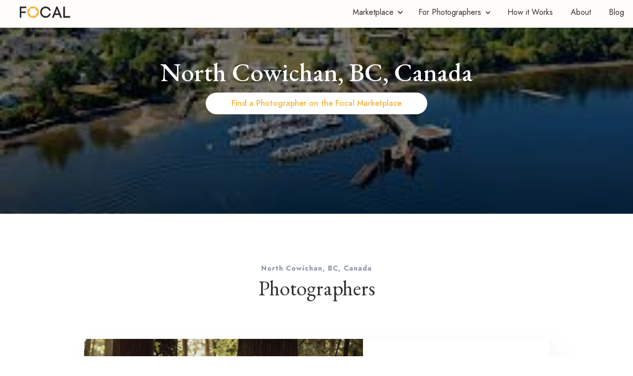

--- FILE ---
content_type: text/html
request_url: https://www.bookfocal.com/locations/north-cowichan-bc-canada
body_size: 20191
content:
<!DOCTYPE html><!-- Last Published: Sat Jan 03 2026 00:14:07 GMT+0000 (Coordinated Universal Time) --><html data-wf-domain="www.bookfocal.com" data-wf-page="64c05b6761bda9e68fe7eadd" data-wf-site="5de00a1ad49bc70ac1467347" data-wf-intellimize-customer-id="117895343" data-wf-collection="64c05b6761bda9e68fe7ea2c" data-wf-item-slug="north-cowichan-bc-canada"><head><meta charset="utf-8"/><title>Book a Photographer in North Cowichan, BC, Canada</title><meta content="Browse Photographers to Book in North Cowichan, BC, Canada on the Focal Marketplace. Compare Styles, Packages &amp; Prices All-in One Place." name="description"/><meta content="Book a Photographer in North Cowichan, BC, Canada" property="og:title"/><meta content="Browse Photographers to Book in North Cowichan, BC, Canada on the Focal Marketplace. Compare Styles, Packages &amp; Prices All-in One Place." property="og:description"/><meta content="https://cdn.prod.website-files.com/5e540961d0a05bf0a0d8a86a/61594786b13431766c72543b_download%20(1).jpeg" property="og:image"/><meta content="Book a Photographer in North Cowichan, BC, Canada" property="twitter:title"/><meta content="Browse Photographers to Book in North Cowichan, BC, Canada on the Focal Marketplace. Compare Styles, Packages &amp; Prices All-in One Place." property="twitter:description"/><meta content="https://cdn.prod.website-files.com/5e540961d0a05bf0a0d8a86a/61594786b13431766c72543b_download%20(1).jpeg" property="twitter:image"/><meta property="og:type" content="website"/><meta content="summary_large_image" name="twitter:card"/><meta content="width=device-width, initial-scale=1" name="viewport"/><link href="https://cdn.prod.website-files.com/5de00a1ad49bc70ac1467347/css/bookfocal.shared.92e58cdfe.min.css" rel="stylesheet" type="text/css"/><link href="https://fonts.googleapis.com" rel="preconnect"/><link href="https://fonts.gstatic.com" rel="preconnect" crossorigin="anonymous"/><script src="https://ajax.googleapis.com/ajax/libs/webfont/1.6.26/webfont.js" type="text/javascript"></script><script type="text/javascript">WebFont.load({  google: {    families: ["Montserrat:100,100italic,200,200italic,300,300italic,400,400italic,500,500italic,600,600italic,700,700italic,800,800italic,900,900italic","Lato:100,100italic,300,300italic,400,400italic,700,700italic,900,900italic","Merriweather:300,300italic,400,400italic,700,700italic,900,900italic","Cabin:regular,500,500italic,600,600italic,700","Roboto:regular,500,500italic,700,700italic","Poppins:regular,500,500italic,700,700italic","DM Serif Display:regular","DM Serif Text:regular","EB Garamond:regular,500,600,700,800,italic,500italic,600italic,700italic,800italic","Jost:100,200,300,regular,500,600,700,800,900,100italic,200italic,300italic,italic,500italic,600italic,700italic,800italic,900italic","Cormorant:300,regular,500,600,700,300italic,italic,500italic,600italic,700italic"]  }});</script><script type="text/javascript">!function(o,c){var n=c.documentElement,t=" w-mod-";n.className+=t+"js",("ontouchstart"in o||o.DocumentTouch&&c instanceof DocumentTouch)&&(n.className+=t+"touch")}(window,document);</script><link href="https://cdn.prod.website-files.com/5de00a1ad49bc70ac1467347/5e4ec3e2e2b4d5b1e7605cd2_FocalLogo%20Tight%20Crop%20No%20Background%20Favicon.png" rel="shortcut icon" type="image/x-icon"/><link href="https://cdn.prod.website-files.com/5de00a1ad49bc70ac1467347/5e4ec4095c128656aca34ff5_Focal%20Favicon%20Cropped%20x256.png" rel="apple-touch-icon"/><style>.anti-flicker, .anti-flicker * {visibility: hidden !important; opacity: 0 !important;}</style><style>[data-wf-hidden-variation], [data-wf-hidden-variation] * {
        display: none !important;
      }</style><script async="" src="https://www.googletagmanager.com/gtag/js?id=UA-127317331-5"></script><script type="text/javascript">window.dataLayer = window.dataLayer || [];function gtag(){dataLayer.push(arguments);}gtag('js', new Date());gtag('config', 'UA-127317331-5', {'anonymize_ip': false});</script><script type="text/javascript">!function(f,b,e,v,n,t,s){if(f.fbq)return;n=f.fbq=function(){n.callMethod?n.callMethod.apply(n,arguments):n.queue.push(arguments)};if(!f._fbq)f._fbq=n;n.push=n;n.loaded=!0;n.version='2.0';n.agent='plwebflow';n.queue=[];t=b.createElement(e);t.async=!0;t.src=v;s=b.getElementsByTagName(e)[0];s.parentNode.insertBefore(t,s)}(window,document,'script','https://connect.facebook.net/en_US/fbevents.js');fbq('init', '3159645580747340');fbq('track', 'PageView');</script><!-- Google Tag Manager -->
<script>(function(w,d,s,l,i){w[l]=w[l]||[];w[l].push({'gtm.start':
new Date().getTime(),event:'gtm.js'});var f=d.getElementsByTagName(s)[0],
j=d.createElement(s),dl=l!='dataLayer'?'&l='+l:'';j.async=true;j.src=
'https://www.googletagmanager.com/gtm.js?id='+i+dl;f.parentNode.insertBefore(j,f);
})(window,document,'script','dataLayer','GTM-5KGJTGJ');</script>
<!-- End Google Tag Manager -->
<script type="text/javascript">
    (function(c,l,a,r,i,t,y){
        c[a]=c[a]||function(){(c[a].q=c[a].q||[]).push(arguments)};
        t=l.createElement(r);t.async=1;t.src="https://www.clarity.ms/tag/"+i;
        y=l.getElementsByTagName(r)[0];y.parentNode.insertBefore(t,y);
    })(window, document, "clarity", "script", "ku5pl8zjan");
</script></head><body><header class="header-nav-copy"><div data-collapse="medium" data-animation="default" data-duration="400" data-easing="ease" data-easing2="ease" role="banner" class="lnd_navigation_clients w-nav"><div class="lnd_nav_left"><a href="/" class="nav01_logo w-nav-brand"><img src="https://cdn.prod.website-files.com/5de00a1ad49bc70ac1467347/5de018a05abe8a10f05b908f_BlackLetter%2BYellow.png" height="25" sizes="101.390625px" srcset="https://cdn.prod.website-files.com/5de00a1ad49bc70ac1467347/5de018a05abe8a10f05b908f_BlackLetter%2BYellow-p-500.png 500w, https://cdn.prod.website-files.com/5de00a1ad49bc70ac1467347/5de018a05abe8a10f05b908f_BlackLetter%2BYellow-p-800.png 800w, https://cdn.prod.website-files.com/5de00a1ad49bc70ac1467347/5de018a05abe8a10f05b908f_BlackLetter%2BYellow-p-1080.png 1080w, https://cdn.prod.website-files.com/5de00a1ad49bc70ac1467347/5de018a05abe8a10f05b908f_BlackLetter%2BYellow-p-1600.png 1600w, https://cdn.prod.website-files.com/5de00a1ad49bc70ac1467347/5de018a05abe8a10f05b908f_BlackLetter%2BYellow.png 1894w" alt="" class="nav04_image"/></a><a href="/how-it-works" class="lnd_nav_link_clients w-nav-link">How it Works</a><a href="/about" class="lnd_nav_link_clients w-nav-link">About</a><div data-delay="150" data-hover="false" class="w-dropdown"><div class="lnd_toggle_primary-2-copy w-dropdown-toggle"><div class="icon_clients w-icon-dropdown-toggle"></div><div class="dropdown-text-2_clients">Marketplace</div></div><nav class="lnd_dropdown_list w-dropdown-list"><div class="dropdown-base div_block_08 div_block_06 lnd_dropdown_base-2"><div class="div_block_07 hide-3"></div><div class="text-block-43 hide1">Other</div><a href="#" class="lnd_nav_item hide2 w-inline-block"><div class="icon-wrap"><img src="https://cdn.prod.website-files.com/5beab1239ac88487c3a6608f/5c77dff44ef58159286a4261_package.svg" width="8" alt="" class="image-41"/></div><div class="div_block_05"><div class="lnd_nav_link_text">Videos</div><div>Community videos</div></div></a><div class="lnd_nav_col_1-2"><div class="lnd_nav_title-2">Consumer</div><a href="https://app.bookfocal.com/marketplace?category=wedding-and-engagement" class="lnd_nav_item w-inline-block"><div class="div_block_05"><div class="lnd_nav_link_text">Wedding &amp; Engagements</div></div></a><a href="https://app.bookfocal.com/marketplace?category=family" class="lnd_nav_item w-inline-block"><div class="div_block_05"><div class="lnd_nav_link_text">Family</div></div></a><a href="https://app.bookfocal.com/marketplace?category=newborn-and-maternity" class="lnd_nav_item w-inline-block"><div class="div_block_05"><div class="lnd_nav_link_text">Newborn &amp; Maternity</div></div></a><a href="https://app.bookfocal.com/marketplace?category=events" class="lnd_nav_item w-inline-block"><div class="div_block_05"><div class="lnd_nav_link_text">Events</div></div></a><a href="https://app.bookfocal.com/marketplace?category=boudoir" class="lnd_nav_item w-inline-block"><div class="div_block_05"><div class="lnd_nav_link_text">Boudoir</div></div></a></div><div class="lnd_nav_col_1-2"><div class="lnd_nav_title-2">Commercial</div><a href="https://app.bookfocal.com/marketplace?category=headshots" class="lnd_nav_item w-inline-block"><div class="div_block_05"><div class="lnd_nav_link_text">Headshots</div></div></a><a href="https://app.bookfocal.com/marketplace?category=corporate-events" class="lnd_nav_item w-inline-block"><div class="div_block_05"><div class="lnd_nav_link_text">Corporate Events</div></div></a><a href="https://app.bookfocal.com/marketplace?category=product" class="lnd_nav_item w-inline-block"><div class="div_block_05"><div class="lnd_nav_link_text">Product</div></div></a><a href="https://app.bookfocal.com/marketplace?category=branding" class="lnd_nav_item w-inline-block"><div class="div_block_05"><div class="lnd_nav_link_text">Branding</div></div></a><a href="https://app.bookfocal.com/marketplace?category=architecture-%26-real-estate" class="lnd_nav_item w-inline-block"><div class="div_block_05"><div class="lnd_nav_link_text">Architecture &amp; Real Estate</div></div></a></div></div></nav></div><a href="https://bookfocal.com/blogs/client" class="lnd_nav_link_clients w-nav-link">Blog</a><nav role="navigation" class="nav01_links w-nav-menu"><a href="/website" class="lnd_nav_link_clients _2 w-nav-link">Join as a Photographer</a><div data-delay="150" data-hover="false" class="dropdown w-dropdown"><div class="lnd_toggle_primary-2 w-dropdown-toggle"><div class="icon-2 w-icon-dropdown-toggle"></div><div class="dropdown-text-2">For Photographers</div></div><nav class="lnd_dropdown_list w-dropdown-list"><div class="dropdown-base div_block_08 div_block_06 lnd_dropdown_base"><div class="div_block_07 hide-3"></div><div class="text-block-43 hide1">Other</div><a href="#" class="lnd_nav_item hide2 w-inline-block"><div class="icon-wrap"><img src="https://cdn.prod.website-files.com/5beab1239ac88487c3a6608f/5c77dff44ef58159286a4261_package.svg" width="8" alt="" class="image-41"/></div><div class="div_block_05"><div class="lnd_nav_link_text">Videos</div><div>Community videos</div></div></a><div class="lnd_nav_col_1"><div class="lnd_nav_title-3">For Photographers</div><a href="https://app.bookfocal.com/auth/login" class="lnd_nav_item w-inline-block"><div class="div_block_05"><div class="lnd_nav_link_text">Login</div></div></a><a href="/knowledge-base" class="lnd_nav_item w-inline-block"><div class="div_block_05"><div class="lnd_nav_link_text">Knowledge Base</div></div></a></div></div></nav></div></nav></div></div><div data-collapse="medium" data-animation="default" data-duration="400" data-easing="ease" data-easing2="ease" role="banner" class="lnd_navigation_mobile w-nav"><div class="nav01_container"><div class="lnd_nav_left"><a href="#" class="nav01_logo w-nav-brand"><img src="https://cdn.prod.website-files.com/5de00a1ad49bc70ac1467347/5de018a05abe8a10f05b908f_BlackLetter%2BYellow.png" width="130" sizes="130px" srcset="https://cdn.prod.website-files.com/5de00a1ad49bc70ac1467347/5de018a05abe8a10f05b908f_BlackLetter%2BYellow-p-500.png 500w, https://cdn.prod.website-files.com/5de00a1ad49bc70ac1467347/5de018a05abe8a10f05b908f_BlackLetter%2BYellow-p-800.png 800w, https://cdn.prod.website-files.com/5de00a1ad49bc70ac1467347/5de018a05abe8a10f05b908f_BlackLetter%2BYellow-p-1080.png 1080w, https://cdn.prod.website-files.com/5de00a1ad49bc70ac1467347/5de018a05abe8a10f05b908f_BlackLetter%2BYellow-p-1600.png 1600w, https://cdn.prod.website-files.com/5de00a1ad49bc70ac1467347/5de018a05abe8a10f05b908f_BlackLetter%2BYellow.png 1894w" alt="" class="lnd_logo_forest"/></a><nav role="navigation" class="nav01_links w-nav-menu"><a href="/pricing" class="lnd_nav_link_clients w-nav-link">Pricing</a><a href="https://app.bookfocal.com" class="lnd_nav_link_clients w-nav-link">Marketplace</a><a href="/how-it-works" class="lnd_nav_link w-nav-link">How it Works</a><a href="/about-the-focal-marketplace" class="lnd_nav_link w-nav-link">About</a><a href="/blog" class="lnd_nav_link w-nav-link">Blog</a><a href="https://app.bookfocal.com/auth/login" class="lnd_nav_link w-nav-link">Log in</a><a href="https://app.bookfocal.com/auth/register" class="lnd_nav_link w-nav-link">Register</a><a href="/business-accelerator" class="lnd_nav_link w-nav-link">Free Mentorship</a><a href="/knowledge-base" class="lnd_nav_link w-nav-link">Knowledge Base</a></nav></div><div class="nav01_right_wrap"><div class="nav01_burger w-nav-button"><div class="nav01_icon_burger_light w-icon-nav-menu"></div></div></div></div></div></header><div style="background-image:url(&quot;https://cdn.prod.website-files.com/5e540961d0a05bf0a0d8a86a/61594786b13431766c72543b_download%20(1).jpeg&quot;)" class="location_image"><div class="h12-3"><div class="h12_container"><h1 class="h12_h1">North Cowichan, BC, Canada</h1><p class="h12_text w-dyn-bind-empty"></p><a href="https://app.bookfocal.com" class="h12_button w-button">Find a Photographer on the Focal Marketplace<span></span></a></div></div></div><div class="locations-category-container w-container"><div class="c11_container"><div class="c11_title_wrap"><div class="c11_title-2">North Cowichan, BC, Canada</div><h3 class="c11_h3-2">Photographers</h3></div></div><div class="collection-list-wrapper-4 w-dyn-list"><div role="list" class="w-dyn-items"><div role="listitem" class="w-dyn-item"><div class="b07_card"><a href="/family-photographers/family-archive-photography" class="w-inline-block"><div class="w-embed"><img src="https://storage.googleapis.com/bookfocal-production/images/826ee64953ef4a1683ee95b3001dcd33.jpg" alt="Family Archive Photography Portfolio Header Image"></div></a><div class="b07_card_text"><div class="b07_badge_02"><div class="b07_badge_text_02">North Cowichan, BC Family Photographer</div></div><h5 class="b07_h4">Family Archive Photography</h5><div class="rich_text_package location w-richtext"><p>As an award-winning, nine-time published photographer, you can trust that you are going to get truly spectacular images backed up by training and years of education. I truly love &amp; cherish each event and all the details &amp; emotions that come along with them. Not only will I help you organize your family photos, you can trust that I know how to engage, direct, and teach you everything you need to know to get the best possible photos Together we are creating, curating, and bringing your images to life with heirloom archive quality prints, canvas and albums. Look, touch and see your photos, in your home, as art on your walls that mark the milestones of your family&#x27;s story. I take the stress, worry, and confusion out of printing your images, providing you with the highest quality and convenient options for your time and investment. When taking the time to book a session, keep in mind that we wont be leaving your photos on your phone or computer, but instead bringing them to life and preserving them for your family for years to come. Each session comes with a pre-planning consultation, wardrobe curation, in-home or Zoom ordering session and delivery of your stunning new artwork.</p></div><div class="b07_details"><div class="b07_author_wrap"><div class="b07_author_image"><div class="html-embed-11 w-embed"><img src="https://storage.googleapis.com/bookfocal-production/images/f4dcb2266ede4b57b94d08f15dd4a5ab.jpg" alt="Jennifer Pryor Profile Picture Image"></div></div><div class="b07_text-2">Jennifer Pryor</div></div><div class="b07_time_wrap"><div class="w-embed"><a href="https://app.bookfocal.com/marketplace-portfolio/c5713c36-849a-4115-b729-81dee88914e6">More Photos and Booking Info</a></div></div></div></div></div></div></div></div><div class="c11_container"><div class="c11_title_wrap"><div class="c11_title-2">North Cowichan, BC, Canada</div><h3 class="c11_h3-2">Family Packages<br/></h3></div></div><div class="collection-list-wrapper-4 w-dyn-list"><div role="list" class="packages w-dyn-items"><div role="listitem" class="w-dyn-item"><div class="b07_card"><a href="/family-packages/ooh-ooh-darlings-pet-portraits" class="link-block-18 w-inline-block"><div class="w-embed"><img src="https://storage.googleapis.com/bookfocal-production/images/492d8262ecd4485c9d16f960231356b7.jpg" alt="ooh ooh darling&#39;s Pet Portraits Family Package Photo"></div></a><div class="b07_card_text"><div class="b07_badge_02"><div class="b07_badge_text_02">Victoria, BC Family Photographer</div></div><h5 class="b07_h4">ooh ooh darling&#x27;s Pet Portraits</h5><div class="rich_text_package w-richtext"><p>Love love love capturing gorgeous portraits of our beautiful pets.I offer in studio portraits, great for kittens or other small animals. Well behaved dogs are definitely welcome as well.For the dogs though, I love capturing them having fun out in nature. I am happy to meet at one of our many beautiful off leash beaches or dog parks, or alternatively join on a small hike.Humans are welcome to step in for some pictures together too for all outdoor sessions!</p></div><div class="b07_details"><div class="b07_author_wrap"><div class="b07_author_image"><div class="html-embed-12 w-embed"><img src="https://storage.googleapis.com/bookfocal-production/images/b83594e0c9034ccd9a43b63ebe5481be.jpg" alt= "Profile Picture Image"></div></div><div class="b07_text-2">ooh ooh darling&#x27;s Pet Portraits</div></div><div class="b07_time_wrap"><div class="w-embed"><a href="https://app.bookfocal.com/marketplace-package/776af25d-72db-4a9d-8b70-a8026e096d83">More Photos and Booking Info</a></div></div></div></div></div></div><div role="listitem" class="w-dyn-item"><div class="b07_card"><a href="/family-packages/ooh-ooh-darlings-family-adventure-session" class="link-block-18 w-inline-block"><div class="w-embed"><img src="https://storage.googleapis.com/bookfocal-production/images/fb71c883bad14f2fb6f45a903fa98a99.jpg" alt="ooh ooh darling&#39;s Family Adventure Session Family Package Photo"></div></a><div class="b07_card_text"><div class="b07_badge_02"><div class="b07_badge_text_02">Victoria, BC Family Photographer</div></div><h5 class="b07_h4">ooh ooh darling&#x27;s Family Adventure Session</h5><div class="rich_text_package w-richtext"><p>Is your family going on an adventure?! Life is made up of experiences, let me document them for you! A hike through Avatar Grove, or a visit to Botanical Beach? Maybe a surfing trip in Tofino? A fun hike, mushroom picking, or visiting Rathtrevor and collecting sand dollars? Camping? Even avisit to the museum or other local attractions make for a great adventure session. Let me be your tag along photographer, to make the magical memories of your experience be something you and the kids can reflect back on for a lifetime! Perfect for couples as well. If you&#x27;d like to create a great story telling album of a special experience, I&#x27;d love to join you. I&#x27;d meet your family at your set destination and &quot;tag along&quot; to grab some beautiful candids ofyour family as well as some posed moments on the journey. Also some beautiful scenery and detail shots, to give you a total story telling feeling from your adventure! this is a fully customizable package based on what your adventure is! Can&#x27;t wait to hear your plans and discuss details!</p></div><div class="b07_details"><div class="b07_author_wrap"><div class="b07_author_image"><div class="html-embed-12 w-embed"><img src="https://storage.googleapis.com/bookfocal-production/images/b83594e0c9034ccd9a43b63ebe5481be.jpg" alt= "Profile Picture Image"></div></div><div class="b07_text-2">ooh ooh darling&#x27;s Family Adventure Session</div></div><div class="b07_time_wrap"><div class="w-embed"><a href="https://app.bookfocal.com/marketplace-package/41b34075-5b9a-42b3-9438-87b4a204ef46">More Photos and Booking Info</a></div></div></div></div></div></div><div role="listitem" class="w-dyn-item"><div class="b07_card"><a href="/family-packages/ooh-ooh-darlings-glitter-session" class="link-block-18 w-inline-block"><div class="w-embed"><img src="https://storage.googleapis.com/bookfocal-production/images/dc7f101178ea44b883041d7610b5e702.jpg" alt="ooh ooh darling&#39;s Glitter Session Family Package Photo"></div></a><div class="b07_card_text"><div class="b07_badge_02"><div class="b07_badge_text_02">Victoria, BC Family Photographer</div></div><h5 class="b07_h4">ooh ooh darling&#x27;s Glitter Session</h5><div class="rich_text_package w-richtext"><p>Ultimate fun, twirling and playing in GLITTER!A little mess, but for absolutely gorgeous images of your littles! BIODEGRADABLE GLITTER WILL BE IN USE &lt;3 -30 min session-12 included imagessome dresses may be provided, size dependent, please let me know size/age(s) upon booking. dresses and accessories pictured are available, and do fit a variety of sizes, generally 4-6. I cannot gaurantee I do have a dress to fit.Recommended Ages, 2+. You may bring younger children at your own discretion, so long as they are at least sitting age (*additional sparkle overlays can be added in photoshop to avoid some of the glitter throwing for younger ones) DATES &amp; TIMES: weekdays: Tuesday, Wednesday and Thursday appointments available between 9:30am and 1:30pmweekends: limited availability 10:00am appointmentsthese are ongoing February and March subject to availability. *DUE TO COVID SESSIONS ARE VERY LIMITED*Sessions will be following COVID protocols, I will be masked throughout the session and the studio, dresses, and glitter is sanitized between each use. Sessions will be limited to one a day in order to provide suitable time between each session. Further details about COVIDprotocol as well as info about studio address/parking etc. will be sent out.50% booking to secure spot on calendar, and 50% due day of session.</p></div><div class="b07_details"><div class="b07_author_wrap"><div class="b07_author_image"><div class="html-embed-12 w-embed"><img src="https://storage.googleapis.com/bookfocal-production/images/b83594e0c9034ccd9a43b63ebe5481be.jpg" alt= "Profile Picture Image"></div></div><div class="b07_text-2">ooh ooh darling&#x27;s Glitter Session</div></div><div class="b07_time_wrap"><div class="w-embed"><a href="https://app.bookfocal.com/marketplace-package/c5c78625-f389-43bd-a540-f99ee4dbd0e7">More Photos and Booking Info</a></div></div></div></div></div></div><div role="listitem" class="w-dyn-item"><div class="b07_card"><a href="/family-packages/ooh-ooh-darlings-family-mini-session-20-min" class="link-block-18 w-inline-block"><div class="w-embed"><img src="https://storage.googleapis.com/bookfocal-production/images/8b6f0badc959476783522dad4081b5c1.jpg" alt="ooh ooh darling&#39;s Family Mini Session (20 min) Family Package Photo"></div></a><div class="b07_card_text"><div class="b07_badge_02"><div class="b07_badge_text_02">Victoria, BC Family Photographer</div></div><h5 class="b07_h4">ooh ooh darling&#x27;s Family Mini Session (20 min)</h5><div class="rich_text_package w-richtext"><p>A family session is all about connection. Those genuine candid smiles and laughs. Not your typical stand beside each other stiff and smile, those pictures show what a person look like. My goal is to create images that make you feel! That when you look at them years down the road you smile because you are taken back to that moment when your children were just little, and you remember the sound of their laugh or the way they looked at you. A mix of candid and posed that show connection! the Family Mini Session (20 min) is great for those with younger ones who may not be up for a longer session, or those only wanting a few images (15+ images) the Family Full Session (45-60 min) is ideal as it gives a longer time for children to warm up if they may be shy/uncertain, as well as provides for a greater diversity in background settings on location, and for creating beautiful albums (40+ images)</p></div><div class="b07_details"><div class="b07_author_wrap"><div class="b07_author_image"><div class="html-embed-12 w-embed"><img src="https://storage.googleapis.com/bookfocal-production/images/b83594e0c9034ccd9a43b63ebe5481be.jpg" alt= "Profile Picture Image"></div></div><div class="b07_text-2">ooh ooh darling&#x27;s Family Mini Session (20 min)</div></div><div class="b07_time_wrap"><div class="w-embed"><a href="https://app.bookfocal.com/marketplace-package/720e9eed-eb95-4268-bef3-201cdce8ee09">More Photos and Booking Info</a></div></div></div></div></div></div><div role="listitem" class="w-dyn-item"><div class="b07_card"><a href="/family-packages/ooh-ooh-darlings-baby-session" class="link-block-18 w-inline-block"><div class="w-embed"><img src="https://storage.googleapis.com/bookfocal-production/images/920227460cf84b1fb4846fa27c121e77.jpg" alt="ooh ooh darling&#39;s Baby Session Family Package Photo"></div></a><div class="b07_card_text"><div class="b07_badge_02"><div class="b07_badge_text_02">Victoria, BC Family Photographer</div></div><h5 class="b07_h4">ooh ooh darling&#x27;s Baby Session</h5><div class="rich_text_package w-richtext"><p>these in studio Baby sessions are perfect for little ones from 6 months to 1 year+ to capture those milestones that go by way too fast! The gummy little smiles and chubby fingers and toes, and their sweetsmiles that light up their face. I love capturing these precious months as we know babies grow quick.I have a studio full of beautiful props to style the session, keeping things simple and timeless to showcase your baby and their personality. I have a selection of outfits and accessories that fit 6-12 month and some beyond that.</p></div><div class="b07_details"><div class="b07_author_wrap"><div class="b07_author_image"><div class="html-embed-12 w-embed"><img src="https://storage.googleapis.com/bookfocal-production/images/b83594e0c9034ccd9a43b63ebe5481be.jpg" alt= "Profile Picture Image"></div></div><div class="b07_text-2">ooh ooh darling&#x27;s Baby Session</div></div><div class="b07_time_wrap"><div class="w-embed"><a href="https://app.bookfocal.com/marketplace-package/49af91d7-9d7c-436d-a8ef-e16bdccce142">More Photos and Booking Info</a></div></div></div></div></div></div><div role="listitem" class="w-dyn-item"><div class="b07_card"><a href="/family-packages/silver-lark-photographys-nature-scavenger-hunt" class="link-block-18 w-inline-block"><div class="w-embed"><img src="https://storage.googleapis.com/bookfocal-production/images/39784c4400744739844d336ec6b90a99.jpg" alt="Silver Lark Photography&#39;s Nature Scavenger Hunt Family Package Photo"></div></a><div class="b07_card_text"><div class="b07_badge_02"><div class="b07_badge_text_02">Victoria, BC Family Photographer</div></div><h5 class="b07_h4">Silver Lark Photography&#x27;s Nature Scavenger Hunt</h5><div class="rich_text_package w-richtext"><p>Who doesn&#x27;t love a good scavenger hunt!? I started making hand drawn scavenger hunt pages when my kids were small to keep their interest when we hiked. They love being able to check things off their list as we explore our favourite parks and trails (and usually earn a treat at the end). I&#x27;m so happy to be able to offer these sessions with an extra special takeaway-your own double-sided nature scavenger hunt that you can use again and again! For this photo session, we&#x27;ll visit a park or trail that&#x27;s special to you while looking for amazing things in nature to check off our lists. We&#x27;ll capture lots of candid moments as you and your kids explore our beautiful forests and of course leave time for some family photos surrounded by nature.</p></div><div class="b07_details"><div class="b07_author_wrap"><div class="b07_author_image"><div class="html-embed-12 w-embed"><img src="https://storage.googleapis.com/bookfocal-production/images/acfd659633a84a2a85528435cc512776.jpg" alt= "Profile Picture Image"></div></div><div class="b07_text-2">Silver Lark Photography&#x27;s Nature Scavenger Hunt</div></div><div class="b07_time_wrap"><div class="w-embed"><a href="https://app.bookfocal.com/marketplace-package/2afa4392-7407-4d4c-858f-531693b59769">More Photos and Booking Info</a></div></div></div></div></div></div></div></div><div class="c11_container"><div class="c11_title_wrap"><div class="c11_title-2">North Cowichan, BC, Canada</div><h3 class="c11_h3-2"><span class="text-span">Great Photography Locations Nearby</span><br/></h3></div><div class="c11_process"><div class="c11_process_line"></div></div></div><div class="w-dyn-list"><div role="list" class="w-dyn-items"><div role="listitem" class="w-dyn-item"><div class="b06_card-3"><a href="/locations/metchosin-bc-v9c-3z3-canada" class="link-block-15 w-inline-block"><div style="background-image:url(&quot;https://cdn.prod.website-files.com/5e540961d0a05bf0a0d8a86a/6150dbd2b3650c37fad869d3_2017_11_28_01_20_48_e._sooke_4901-174.jpg&quot;)" class="b06_blog_image-2"></div></a><div class="b06_card_text-2"><div class="b06_tag-5"><div class="b06_tag_text-7">Photography</div></div><h4 class="b06_h4">Metchosin, BC V9C 3Z3, Canada</h4><div class="b06_paragraph_02 w-dyn-bind-empty"></div><a href="https://app.bookfocal.com/marketplace?city=ChIJLQjzc00Jj1QRRQ2J0DtZC4Q" class="b06_link-2">Explore Photographers</a></div></div></div><div role="listitem" class="w-dyn-item"><div class="b06_card-3"><a href="/locations/victoria-bc-canada" class="link-block-15 w-inline-block"><div style="background-image:url(&quot;https://cdn.prod.website-files.com/5e540961d0a05bf0a0d8a86a/613157b5b5ec836dc1b90c5a_1-2625-2100x1000.jpeg&quot;)" class="b06_blog_image-2"></div></a><div class="b06_card_text-2"><div class="b06_tag-5"><div class="b06_tag_text-7">Photography</div></div><h4 class="b06_h4">Victoria, BC, Canada</h4><div class="b06_paragraph_02 w-dyn-bind-empty"></div><a href="https://app.bookfocal.com/marketplace?city=ChIJcWGw3Ytzj1QR7Ui7HnTz6Dg" class="b06_link-2">Explore Photographers</a></div></div></div><div role="listitem" class="w-dyn-item"><div class="b06_card-3"><a href="/locations/sidney-bc-canada" class="link-block-15 w-inline-block"><div style="background-image:url(&quot;https://cdn.prod.website-files.com/5e540961d0a05bf0a0d8a86a/6150db21f21fc97035892829_sidney-british-columbia.jpeg&quot;)" class="b06_blog_image-2"></div></a><div class="b06_card_text-2"><div class="b06_tag-5"><div class="b06_tag_text-7">Photography</div></div><h4 class="b06_h4">Sidney, BC, Canada</h4><div class="b06_paragraph_02 w-dyn-bind-empty"></div><a href="https://app.bookfocal.com/marketplace?city=ChIJWSxLC9Fnj1QR8UWcISfWukM" class="b06_link-2">Explore Photographers</a></div></div></div></div></div><div class="c11_container"><div class="c11_title_wrap"><div class="c11_title-2">North Cowichan, BC, Canada</div><h3 class="c11_h3-2">Read More on the Blog<br/></h3></div><div class="c11_process"><div class="c11_process_line"></div></div></div><div class="b05_container"><div class="w-dyn-list"><div role="list" class="w-dyn-items w-row"><div role="listitem" class="w-dyn-item w-col w-col-6"><div class="b05_card"><a href="/blog/three-things-photographers-can-do-to-boost-seo" class="link-block-16 w-inline-block"><div style="background-image:url(&quot;https://cdn.prod.website-files.com/5e540961d0a05bf0a0d8a86a/648b70fb2d305e93c0133f86_melanie-deziel-U33fHryBYBU-unsplash.jpg&quot;)" class="b05_blog_image"></div></a><div class="b05_card_text"><div class="b05_tag"><div class="b05_tag_text">Focal University</div></div><h4 class="b05_h4">Three Things Photographers Can do to Boost SEO</h4><div class="b05_paragraph">Learnt the three key SEO tips for getting started with your website.</div><a href="/blog/three-things-photographers-can-do-to-boost-seo" class="b05_link">READ MORE</a></div></div></div><div role="listitem" class="w-dyn-item w-col w-col-6"><div class="b05_card"><a href="/blog/top-5-reasons-to-hire-a-family-photographer" class="link-block-16 w-inline-block"><div style="background-image:url(&quot;https://cdn.prod.website-files.com/5e540961d0a05bf0a0d8a86a/6157a09c1c6e527595df7103_Burrow%20and%20bloom.jpeg&quot;)" class="b05_blog_image"></div></a><div class="b05_card_text"><div class="b05_tag"><div class="b05_tag_text">Stories</div></div><h4 class="b05_h4">Top 5 reasons to hire a family photographer</h4><div class="b05_paragraph">Photography has become much more accessible than it has ever been before. We spoke with four experienced family photographers from across the United States and Canada to find out why you should hire a professional for your next shoot.</div><a href="/blog/top-5-reasons-to-hire-a-family-photographer" class="b05_link">READ MORE</a></div></div></div><div role="listitem" class="w-dyn-item w-col w-col-6"><div class="b05_card"><a href="/blog/top-10-most-instagrammable-places-in-victoria-bc" class="link-block-16 w-inline-block"><div style="background-image:url(&quot;https://cdn.prod.website-files.com/5e540961d0a05bf0a0d8a86a/611e792299192dd2d12b6f69_TOP%2010%20MOST%20INSTAGRAMMABLE%20PLACES%20IN%20VICTORIA%2C%20BC%20-%20Blog%20Banner.png&quot;)" class="b05_blog_image"></div></a><div class="b05_card_text"><div class="b05_tag"><div class="b05_tag_text">Company</div></div><h4 class="b05_h4">Top 10 most Instagrammable places in Victoria, BC</h4><div class="b05_paragraph">From lakes to parks to alleyways, there are so many stunning and Instagram-worthy places in Victoria to visit. Maybe too many! It can be hard to narrow it down, which is why we created this list just for you. If you’re planning a trip to Victoria, aka the City of Gardens, don’t forget to capture the memories and check out at least a few of the sites on this list because they truly are the top 10 most Instagrammable places in Victoria, BC. You’ll see!</div><a href="/blog/top-10-most-instagrammable-places-in-victoria-bc" class="b05_link">READ MORE</a></div></div></div><div role="listitem" class="w-dyn-item w-col w-col-6"><div class="b05_card"><a href="/blog/q-a-mastering-food-photography-with-sandy-weatherall-vancouver-island-bc" class="link-block-16 w-inline-block"><div style="background-image:url(&quot;https://cdn.prod.website-files.com/5e540961d0a05bf0a0d8a86a/610af421026e52462325c6cb_132036666_408016856981953_7807772123778779948_n.jpg&quot;)" class="b05_blog_image"></div></a><div class="b05_card_text"><div class="b05_tag"><div class="b05_tag_text">Stories</div></div><h4 class="b05_h4">Q&amp;A: Mastering food photography with Sandy Weatherall (Vancouver Island, BC)</h4><div class="b05_paragraph">An avid skydiver, yogi, martial artist, and commercial photographer, Sandy Weatherall (Jinsei Media) has photographed everything from pets, to portraits, to candy-coated donuts and exploding smoothies. We spoke with Weatherall about the secrets of food photography, what makes a good photographer, and “watching the light bulbs go on.”</div><a href="/blog/q-a-mastering-food-photography-with-sandy-weatherall-vancouver-island-bc" class="b05_link">READ MORE</a></div></div></div><div role="listitem" class="w-dyn-item w-col w-col-6"><div class="b05_card"><a href="/blog/q-a-brittany-barry-victoria-bc" class="link-block-16 w-inline-block"><div style="background-image:url(&quot;https://cdn.prod.website-files.com/5e540961d0a05bf0a0d8a86a/60e3742947f3817dafb9b962_BurrowBloom2.jpg&quot;)" class="b05_blog_image"></div></a><div class="b05_card_text"><div class="b05_tag"><div class="b05_tag_text">Stories</div></div><h4 class="b05_h4">Q&amp;A: Family photography and &quot;quality over quantity&quot; with Brittany Barry (Victoria, BC)</h4><div class="b05_paragraph">There is starting a photography business, and then there is starting a photography business during a pandemic. For Victoria, BC-based photographer Brittany Barry (Burrow &amp; Bloom Photography), the challenge was a welcome one. We spoke with Barry about getting her start, lessons learned, and the maxim of &quot;quality over quantity.&quot;</div><a href="/blog/q-a-brittany-barry-victoria-bc" class="b05_link">READ MORE</a></div></div></div><div role="listitem" class="w-dyn-item w-col w-col-6"><div class="b05_card"><a href="/blog/q-a-blackfish-collective-victoria-bc" class="link-block-16 w-inline-block"><div style="background-image:url(&quot;https://cdn.prod.website-files.com/5e540961d0a05bf0a0d8a86a/60ba4a3036a49c66f6e950e4_Blackfish.jpeg&quot;)" class="b05_blog_image"></div></a><div class="b05_card_text"><div class="b05_tag"><div class="b05_tag_text w-dyn-bind-empty"></div></div><h4 class="b05_h4">Q&amp;A: Boudoir and empowerment with Blackfish Collective (Victoria, BC)</h4><div class="b05_paragraph">Running a photography business can feel like a solitary endeavour. Victoria&#x27;s Blackfish Collective are proof it doesn&#x27;t have to be. A co-operative model that &quot;arose out of the notion that creatives can always learn from each other,&quot; we spoke with the group about working together and how boudoir photography has led to some of the most rewarding moments of all.</div><a href="/blog/q-a-blackfish-collective-victoria-bc" class="b05_link">READ MORE</a></div></div></div><div role="listitem" class="w-dyn-item w-col w-col-6"><div class="b05_card"><a href="/blog/top-10-fathers-day-packages-in-victoria-bc" class="link-block-16 w-inline-block"><div style="background-image:url(&quot;https://cdn.prod.website-files.com/5e540961d0a05bf0a0d8a86a/60be526c76dc185ee43ec6c4_ATHER%27S%20DAY%20Packages.png&quot;)" class="b05_blog_image"></div></a><div class="b05_card_text"><div class="b05_tag"><div class="b05_tag_text">Company</div></div><h4 class="b05_h4">Top 10 Father&#x27;s Day Family Photography Packages in Victoria, BC</h4><div class="b05_paragraph">Capture the love between your family for Father&#x27;s Day this year with one of Focal&#x27;s top 10 packages in Victoria, BC, featuring some of the city&#x27;s very best photographers. One of who will be the perfect fit for you and your family, so browse our packages and get your smile ready!</div><a href="/blog/top-10-fathers-day-packages-in-victoria-bc" class="b05_link">READ MORE</a></div></div></div><div role="listitem" class="w-dyn-item w-col w-col-6"><div class="b05_card"><a href="/blog/top-8-family-photographers-in-victoria-bc" class="link-block-16 w-inline-block"><div style="background-image:url(&quot;https://cdn.prod.website-files.com/5e540961d0a05bf0a0d8a86a/60b66b8439a81b716797793d_609d432a6d697c86b2fe581c_TOP%208%20FAMILY%20PHOTOGRAPHERS%20IN%20VICTORIA%2C%20BC.jpg&quot;)" class="b05_blog_image"></div></a><div class="b05_card_text"><div class="b05_tag"><div class="b05_tag_text">Company</div></div><h4 class="b05_h4">Top 8 Family Photographers in Victoria, BC</h4><div class="b05_paragraph">With the spring in full bloom and summer approaching, what better way to celebrate the warm weather and brighter days than a family photoshoot? Let one of Victoria, BC’s top family photographers capture the love and fun between you and your family, and browse this post to find a package perfect for you and your family.</div><a href="/blog/top-8-family-photographers-in-victoria-bc" class="b05_link">READ MORE</a></div></div></div><div role="listitem" class="w-dyn-item w-col w-col-6"><div class="b05_card"><a href="/blog/top-12-mothers-day-packages-in-victoria-bc" class="link-block-16 w-inline-block"><div style="background-image:url(&quot;https://cdn.prod.website-files.com/5e540961d0a05bf0a0d8a86a/608c70ba076cd1adddd48a3f_Top%2010%20Mother%27s%20Day%20Packages%20in%20Victoria%2C%20BC%20(1).png&quot;)" class="b05_blog_image"></div></a><div class="b05_card_text"><div class="b05_tag"><div class="b05_tag_text">Company</div></div><h4 class="b05_h4">Top 12 Mother&#x27;s Day Family Photography Packages in Victoria, BC</h4><div class="b05_paragraph">Mother’s Day is around the corner and what better way to celebrate than to capture the love your partner and children have for you! If you are in Victoria, BC, we have a wide variety of talented photographers with packages that are perfect for every mother out there. Here are our top 12 Mother&#x27;s Day packages in Victoria, BC.</div><a href="/blog/top-12-mothers-day-packages-in-victoria-bc" class="b05_link">READ MORE</a></div></div></div><div role="listitem" class="w-dyn-item w-col w-col-6"><div class="b05_card"><a href="/blog/top-5-maternity-newborn-photographers-in-victoria-bc" class="link-block-16 w-inline-block"><div style="background-image:url(&quot;https://cdn.prod.website-files.com/5e540961d0a05bf0a0d8a86a/6075fbf985935d5c47e31ff2_Untitled%20design%20(21).png&quot;)" class="b05_blog_image"></div></a><div class="b05_card_text"><div class="b05_tag"><div class="b05_tag_text">Newborn &amp; Maternity</div></div><h4 class="b05_h4">Top 5 Maternity &amp; Newborn Photographers in Victoria, BC</h4><div class="b05_paragraph">Are you in search of the perfect maternity photographer in Victoria, BC to capture the beautiful moments of your pregnancy? Or maybe you are looking for a fantastic newborn photographer to take photos of your sweet baby! Focal has you covered with an array of talented, local Victoria photographers.Here are our top 5 maternity &amp; newborn photographers in Victoria, BC!</div><a href="/blog/top-5-maternity-newborn-photographers-in-victoria-bc" class="b05_link">READ MORE</a></div></div></div><div role="listitem" class="w-dyn-item w-col w-col-6"><div class="b05_card"><a href="/blog/the-top-10-wedding-packages-in-victoria-bc" class="link-block-16 w-inline-block"><div style="background-image:url(&quot;https://cdn.prod.website-files.com/5e540961d0a05bf0a0d8a86a/60674dfbd40011701e537c2e_12-Swedish-Ambassador-Residence-Wedding.jpg&quot;)" class="b05_blog_image"></div></a><div class="b05_card_text"><div class="b05_tag"><div class="b05_tag_text">Wedding</div></div><h4 class="b05_h4">The top 10 wedding packages in Victoria, BC</h4><div class="b05_paragraph">Are you in search of the perfect photographer to capture your special day? Do you have absolutely no idea where to start looking for a wedding photographer in Victoria, BC, and no idea how to book their packages? Focal has you covered! </div><a href="/blog/the-top-10-wedding-packages-in-victoria-bc" class="b05_link">READ MORE</a></div></div></div><div role="listitem" class="w-dyn-item w-col w-col-6"><div class="b05_card"><a href="/blog/how-nellie-quail-retooled-her-photography-workflow-with-focal-in-a-single-day" class="link-block-16 w-inline-block"><div style="background-image:url(&quot;https://cdn.prod.website-files.com/5e540961d0a05bf0a0d8a86a/6009aaf45e67af02e7e31253_Screen%20Shot%202021-01-21%20at%208.22.47%20AM%20crop.jpg&quot;)" class="b05_blog_image"></div></a><div class="b05_card_text"><div class="b05_tag"><div class="b05_tag_text">Stories</div></div><h4 class="b05_h4">How Nellie Quail retooled her photography workflow with Focal in a single day</h4><div class="b05_paragraph">Nellie Quail is the kind of family photographer clients love: genuine, kind, and with an eye for bringing her customers’ creative vision to life. But between raising her young kids and shooting in the evenings, she’d never had the chance to build herself a solid workflow. She turned to Focal to take her business to the next level.</div><a href="/blog/how-nellie-quail-retooled-her-photography-workflow-with-focal-in-a-single-day" class="b05_link">READ MORE</a></div></div></div><div role="listitem" class="w-dyn-item w-col w-col-6"><div class="b05_card"><a href="/blog/q-a-car-chases-and-cherry-blossoms-with-greg-samborski" class="link-block-16 w-inline-block"><div style="background-image:url(&quot;https://cdn.prod.website-files.com/5e540961d0a05bf0a0d8a86a/5fd942a62e8b00763c1f25f9_010-Motorcyle-and-Rider-Pohotography-Project-Canada-min-min.jpg&quot;)" class="b05_blog_image"></div></a><div class="b05_card_text"><div class="b05_tag"><div class="b05_tag_text">Stories</div></div><h4 class="b05_h4">Q&amp;A: Car chases and cherry blossoms with Greg Samborski (Victoria, BC)</h4><div class="b05_paragraph">Greg Samborski is a photography polymath: the kind of lensman who pilots drones as deftly as he rides a motorcycle, shoots weddings as comfortably as street photography, and cut his industry chops in Korea working for the likes of Dior, Netflix, and Google. Now based in Victoria, BC, Samborski is looking to bring his creative approach to a new clientele — one ready for something outside the ordinary. </div><a href="/blog/q-a-car-chases-and-cherry-blossoms-with-greg-samborski" class="b05_link">READ MORE</a></div></div></div><div role="listitem" class="w-dyn-item w-col w-col-6"><div class="b05_card"><a href="/blog/capturing-moments-that-make-you-feel-something-meet-christin-carruthers" class="link-block-16 w-inline-block"><div style="background-image:url(&quot;https://cdn.prod.website-files.com/5e540961d0a05bf0a0d8a86a/5fbc4153345ee079c067af8f_84511248_1060554647612380_2045064639391800673_n-min.jpg&quot;)" class="b05_blog_image"></div></a><div class="b05_card_text"><div class="b05_tag"><div class="b05_tag_text">Stories</div></div><h4 class="b05_h4">How Christin Carruthers rebuilt her photography business after moving across the country</h4><div class="b05_paragraph">A newborn, family, and wedding photographer from Victoria, BC, Christin Carruthers (Ooh Ooh Darling, Photography) specializes in capturing the memories that will last a lifetime. But it didn’t come easily. Along the way, Carruthers had to start from scratch and change her whole approach.</div><a href="/blog/capturing-moments-that-make-you-feel-something-meet-christin-carruthers" class="b05_link">READ MORE</a></div></div></div><div role="listitem" class="w-dyn-item w-col w-col-6"><div class="b05_card"><a href="/blog/how-to-prepare-for-your-family-photoshoot" class="link-block-16 w-inline-block"><div style="background-image:url(&quot;https://cdn.prod.website-files.com/5e540961d0a05bf0a0d8a86a/5fb81c71389e54cb3e4eaa04__M5A0030.jpg&quot;)" class="b05_blog_image"></div></a><div class="b05_card_text"><div class="b05_tag"><div class="b05_tag_text">Company</div></div><h4 class="b05_h4">How to prepare for your family photoshoot in Victoria BC</h4><div class="b05_paragraph">You have your first family shoot coming up and still so many questions! Whether you feel bad asking your photographer yet another question (which you shouldn’t!), or it is just too embarrassingly close to shoot time to inquire more, this post will be your go-to guide to your family shoot. With insight from one of Victoria, BC’s top photographers, Marlboro Wang, I’ve curated this post to answer all of your pressing family photoshoot-related questions.</div><a href="/blog/how-to-prepare-for-your-family-photoshoot" class="b05_link">READ MORE</a></div></div></div><div role="listitem" class="w-dyn-item w-col w-col-6"><div class="b05_card"><a href="/blog/q-a-photographer-rob-wilson-victoria-bc" class="link-block-16 w-inline-block"><div style="background-image:url(&quot;https://cdn.prod.website-files.com/5e540961d0a05bf0a0d8a86a/5f46d2ce326592b08e83d219_Rob%20Wilson%20-%20Focal%20Blog%20copy.jpg&quot;)" class="b05_blog_image"></div></a><div class="b05_card_text"><div class="b05_tag"><div class="b05_tag_text">Stories</div></div><h4 class="b05_h4">Q&amp;A: Chasing summer with photographer Rob Wilson (Victoria, BC)</h4><div class="b05_paragraph">Victoria-based photographer Rob Wilson is obsessed with &quot;that feeling — like a late summer evening.&quot; It&#x27;s there in the photos he captures, whether he&#x27;s shooting weddings, portraits, or his travels. Raised in the Cowichan Valley on Vancouver Island, Wilson is the co-founder of Arcas Media, a production collective specializing in photography, videography, and graphic design.</div><a href="/blog/q-a-photographer-rob-wilson-victoria-bc" class="b05_link">READ MORE</a></div></div></div><div role="listitem" class="w-dyn-item w-col w-col-6"><div class="b05_card"><a href="/blog/best-family-photography-locations-around-victoria-bc" class="link-block-16 w-inline-block"><div style="background-image:url(&quot;https://cdn.prod.website-files.com/5e540961d0a05bf0a0d8a86a/5ee9161dedd9dc850f84fd7c__M5A4436-Edit%20copy.jpg&quot;)" class="b05_blog_image"></div></a><div class="b05_card_text"><div class="b05_tag"><div class="b05_tag_text">Stories</div></div><h4 class="b05_h4">Best family photography locations around Victoria, BC</h4><div class="b05_paragraph">With summer&#x27;s arrival on Vancouver Island, it&#x27;s the perfect time to gather your family for a morning, afternoon, or evening and make some memories! Discover the best locations for family photoshoots in Victoria.</div><a href="/blog/best-family-photography-locations-around-victoria-bc" class="b05_link">READ MORE</a></div></div></div><div role="listitem" class="w-dyn-item w-col w-col-6"><div class="b05_card"><a href="/blog/top-elopement-locations-in-victoria-bc" class="link-block-16 w-inline-block"><div style="background-image:url(&quot;https://cdn.prod.website-files.com/5e540961d0a05bf0a0d8a86a/5eaa256035de22b241ca72f8__M5A4202.jpg&quot;)" class="b05_blog_image"></div></a><div class="b05_card_text"><div class="b05_tag"><div class="b05_tag_text">Wedding</div></div><h4 class="b05_h4">Top outdoor elopement locations in Victoria, BC</h4><div class="b05_paragraph">Love isn&#x27;t cancelled due to COVID-19. Every day, our team is surprised by the beautiful and incredible ways that couples are finding to forge ahead and celebrate their love. Looking to ditch the big ceremony? Discover the top outdoor elopement locations around Victoria.</div><a href="/blog/top-elopement-locations-in-victoria-bc" class="b05_link">READ MORE</a></div></div></div><div role="listitem" class="w-dyn-item w-col w-col-6"><div class="b05_card"><a href="/blog/victoria-bc-takeout-inspo" class="link-block-16 w-inline-block"><div style="background-image:url(&quot;https://cdn.prod.website-files.com/5e540961d0a05bf0a0d8a86a/5ea0ad7861e285115f643bcf_Nubo%2005-min.jpg&quot;)" class="b05_blog_image"></div></a><div class="b05_card_text"><div class="b05_tag"><div class="b05_tag_text">Random</div></div><h4 class="b05_h4">Victoria, BC takeout inspo</h4><div class="b05_paragraph">Staying home doesn&#x27;t have to mean cooking during COVID-19. In the spirit of supporting our beloved friends in the food service industry, the Focal team wanted to share some of our favourite places for takeout in Victoria. (Don&#x27;t blame us if you get hungry.)</div><a href="/blog/victoria-bc-takeout-inspo" class="b05_link">READ MORE</a></div></div></div><div role="listitem" class="w-dyn-item w-col w-col-6"><div class="b05_card"><a href="/blog/starling-lane-vineyard-wedding-venue-photo-walkthrough" class="link-block-16 w-inline-block"><div style="background-image:url(&quot;https://cdn.prod.website-files.com/5e540961d0a05bf0a0d8a86a/5e93628a65892b176e14cba2__MG_2053-min.jpg&quot;)" class="b05_blog_image"></div></a><div class="b05_card_text"><div class="b05_tag"><div class="b05_tag_text">Wedding</div></div><h4 class="b05_h4">Starling Lane Vineyard in Victoria BC - Wedding Venue Photo Walkthrough</h4><div class="b05_paragraph">Timeless elegance meets natural beauty at Starling Lane Vineyards where you’ll be transported into a fairytale world filled with antique buildings and blossoming flowers. Just outside Victoria BC, this gorgeous venue offers a tranquil setting for your ceremony and is only a short drive away from town should you desire a lively reception.</div><a href="/blog/starling-lane-vineyard-wedding-venue-photo-walkthrough" class="b05_link">READ MORE</a></div></div></div><div role="listitem" class="w-dyn-item w-col w-col-6"><div class="b05_card"><a href="/blog/merridale-cidery-and-distillery-wedding-venue-photo-walkthrough" class="link-block-16 w-inline-block"><div style="background-image:url(&quot;https://cdn.prod.website-files.com/5e540961d0a05bf0a0d8a86a/5e94b22d5abe02445802116c_IMG_5581-min.jpg&quot;)" class="b05_blog_image"></div></a><div class="b05_card_text"><div class="b05_tag"><div class="b05_tag_text">Wedding</div></div><h4 class="b05_h4">Merridale Cidery and Distillery Victoria BC - Wedding Venue Photo Walkthrough</h4><div class="b05_paragraph">If the idea of getting married in front of a castle or at a fancy hotel strikes you as a touch over the top, then the Merridale Cidery and Distillery might be the perfect venue for your wedding. This secluded cidery &amp; distillery is just a little ways up Vancouver Island from Victoria in the area of Mill Bay.</div><a href="/blog/merridale-cidery-and-distillery-wedding-venue-photo-walkthrough" class="b05_link">READ MORE</a></div></div></div><div role="listitem" class="w-dyn-item w-col w-col-6"><div class="b05_card"><a href="/blog/focal-photographers-most-instagramable-locations" class="link-block-16 w-inline-block"><div style="background-image:url(&quot;https://cdn.prod.website-files.com/5e540961d0a05bf0a0d8a86a/5e59b329422878cde22f682f_M5A9565_1200x%20(1).jpg&quot;)" class="b05_blog_image"></div></a><div class="b05_card_text"><div class="b05_tag"><div class="b05_tag_text">Stories</div></div><h4 class="b05_h4">Focal photographers&#x27; most Instagramable locations in Victoria, BC</h4><div class="b05_paragraph">We teamed up with our photographers to come up with the most instagramable locations in Victoria, BC Canada!</div><a href="/blog/focal-photographers-most-instagramable-locations" class="b05_link">READ MORE</a></div></div></div><div role="listitem" class="w-dyn-item w-col w-col-6"><div class="b05_card"><a href="/blog/what-to-expect-when-youre-expecting-a-newborn-photography-shoot" class="link-block-16 w-inline-block"><div style="background-image:url(&quot;https://cdn.prod.website-files.com/5e540961d0a05bf0a0d8a86a/5e59b0dbaaf6c6012d8fc02e_imgonline-com-ua-compressed-OORgM7shGJE4orln_21_1200x.jpg&quot;)" class="b05_blog_image"></div></a><div class="b05_card_text"><div class="b05_tag"><div class="b05_tag_text">Newborn &amp; Maternity</div></div><h4 class="b05_h4">What to expect when you&#x27;re expecting: a newborn photography shoot in Victoria BC</h4><div class="b05_paragraph">Having a baby is a huge lifestyle change and the last thing you want when you’re a new parent is unnecessary stress. That’s why we sat down with Focal Photographer Christin Carruthers in Victoria BC to answer some of the most common questions she gets asked from new parents booking their child’s first Professional photoshoot!</div><a href="/blog/what-to-expect-when-youre-expecting-a-newborn-photography-shoot" class="b05_link">READ MORE</a></div></div></div><div role="listitem" class="w-dyn-item w-col w-col-6"><div class="b05_card"><a href="/blog/destination-pre-wedding" class="link-block-16 w-inline-block"><div style="background-image:url(&quot;https://cdn.prod.website-files.com/5e540961d0a05bf0a0d8a86a/5e59acbed9884c47f182fb55_Webp.net-resizeimage_1200x.jpg&quot;)" class="b05_blog_image"></div></a><div class="b05_card_text"><div class="b05_tag"><div class="b05_tag_text">Stories</div></div><h4 class="b05_h4">Destination pre-wedding featuring horse and carriage in Victoria BC</h4><div class="b05_paragraph">This shoot saw the Focal team travel around Victoria with an amazing couple starting from Schwartz bay at 9 am and finishing up at parliament just after sunset capturing pre-wedding photos the entire way.</div><a href="/blog/destination-pre-wedding" class="b05_link">READ MORE</a></div></div></div><div role="listitem" class="w-dyn-item w-col w-col-6"><div class="b05_card"><a href="/blog/the-focal-guide-to-choosing-a-great-newborn-photographer" class="link-block-16 w-inline-block"><div style="background-image:url(&quot;https://cdn.prod.website-files.com/5e540961d0a05bf0a0d8a86a/5e58404af6af4f1e736a32c3_DSC_4314copy%20copy.jpg&quot;)" class="b05_blog_image"></div></a><div class="b05_card_text"><div class="b05_tag"><div class="b05_tag_text">Newborn &amp; Maternity</div></div><h4 class="b05_h4">How to choose a newborn photographer in Victoria BC</h4><div class="b05_paragraph">Newborn photography in Victoria, BC can be a big investment. Doing your research and asking the right questions is extremely important — especially when you are going to be trusting someone with your baby. Here are ten things to ask potential newborn photographers, and the types of answers you should look for.</div><a href="/blog/the-focal-guide-to-choosing-a-great-newborn-photographer" class="b05_link">READ MORE</a></div></div></div></div></div></div></div><div class="f03"></div><div class="f03 topmargin"><div class="f03_container"><div class="f03_top_wrap"><div class="f03_title_wrap"><h4 class="f03_h4">Browse and Book a Photographer on the Focal Marketplace</h4><div class="f03_text">Browse Styles, Compare Packages and Find The Perfect Photographer</div></div><a href="https://app.bookfocal.com" class="f03_button w-button">BROWSE</a></div><div class="f03_footer_wrap"><div class="f03_columns w-row"><div class="f03_column popular w-col w-col-5"><div class="f03_title">Discover Wedding Photographers in These Cities</div><a href="https://marketplace.bookfocal.com/explore/wedding-and-engagement/toronto-canada/43.6532/-79.3832" class="f03_link">Toronto, ON, Canada</a><a href="https://marketplace.bookfocal.com/explore/wedding-and-engagement/edmonton-canada/53.5461/-113.4937" class="f03_link">Edmonton, AB, Canada</a><a href="https://marketplace.bookfocal.com/explore/wedding-and-engagement/vancouver-canada/49.2827/-123.1207" class="f03_link">Vancouver, BC, Canada</a><a href="https://marketplace.bookfocal.com/explore/wedding-and-engagement/san-diego-usa/32.715700/-117.161100" class="f03_link">San Diego, CA, United States</a><a href="https://marketplace.bookfocal.com/explore/wedding-and-engagement/atlanta-usa/33.7488/-84.3877" class="f03_link">Atlanta, GA, United States</a><a href="https://marketplace.bookfocal.com/explore/wedding-and-engagement/los-angeles-usa/34.0549/-118.2426" class="f03_link">Los Angeles, CA, United States</a><a href="https://marketplace.bookfocal.com/explore/wedding-and-engagement/london-uk/51.5072/-0.1276" class="f03_link">London, United Kingdom</a></div><div class="f03_column family w-col w-col-1"><div class="f03_title">Family Photography</div><a href="https://www.bookfocal.com/location-category/family-photography-seattle-wa" class="f03_link">Family Photography Seattle, WA, USA</a><a href="https://www.bookfocal.com/location-category/family-photography-oakland-ca" class="f03_link">Family Photography Oakland, CA, USA</a><a href="https://www.bookfocal.com/location-category/family-photography-san-francisco-ca" class="f03_link">Family, Photography San Francisco, CA, USA</a><a href="https://www.bookfocal.com/location-category/family-photography-sidney-bc" class="f03_link">Family Photography Sidney, BC, Canada</a><a href="https://www.bookfocal.com/location-category/family-photography-langley" class="f03_link">Family Photography Langley, BC, Canada</a><a href="https://www.bookfocal.com/location-category/family-photography-surrey" class="f03_link">Family Photography Surrey, BC, Canada</a><a href="https://www.bookfocal.com/location-category/family-photography-victoria" class="f03_link">Family Photography Calgary, AB, Canada</a><a href="https://app.bookfocal.com/explore-city-category?city=seattle-usa&amp;latitude=47.6062&amp;longitude=-122.3321&amp;placeID=ChIJVTPokywQkFQRmtVEaUZlJRA&amp;category=headshots" class="f03_link">Family Photography Victoria, BC, Canada</a><a href="https://www.bookfocal.com/location-category/family-photography-vancouver" class="f03_link">Family Photography Vancouver, BC, Canada</a><a href="https://app.bookfocal.com/explore-city-category?city=kihei-usa&amp;latitude=20.7644&amp;longitude=-156.445&amp;placeID=ChIJpZqwnQnQVHkR_2aNvwpr6mg&amp;category=family" class="f03_link">Family Photography Maui, HI, USA</a><a href="https://app.bookfocal.com/explore-city-category?city=los%20angeles-usa&amp;latitude=34.0522&amp;longitude=-118.2437&amp;placeID=ChIJE9on3F3HwoAR9AhGJW_fL-I&amp;category=family" class="f03_link">Family Photography Los Angeles, CA, USA</a></div><div class="f03_column wedding w-col w-col-1"><div class="f03_title">Wedding Photography</div><a href="https://https://www.bookfocal.com/wedding-photography/wedding-photography-kananaskis-ab.bookfocal.com/explore-city-category?city=vancouver-canada&amp;latitude=49.2827&amp;longitude=-123.1207&amp;placeID=ChIJs0-pQ_FzhlQRi_OBm-qWkbs&amp;category=wedding-&amp;-engagement" class="f03_link">Wedding Photography Kananaskis, AB, Canada</a><a href="https://www.bookfocal.com/wedding-photography/wedding-photography-banff-ab" class="f03_link">Wedding Photography Banff, AB, Canada</a><a href="https://www.bookfocal.com/wedding-photography/wedding-photography-metchosin-bc" class="f03_link">Wedding Photography Metchosin, BC, Canada</a><a href="https://www.bookfocal.com/wedding-photography/wedding-photography-surrey-bc" class="f03_link">Wedding Photography Surrey, BC, Canada</a><a href="https://www.bookfocal.com/wedding-photography/wedding-photography-langley-bc" class="f03_link">Wedding Photography Langley, BC, Canada</a><a href="https://www.bookfocal.com/wedding-photography/wedding-photography-north-cowichan-bc" class="f03_link">Wedding Photography North Cowichan, BC, Canada</a><a href="https://www.bookfocal.com/wedding-photography/wedding-photography-sidney-bc" class="f03_link">Wedding Photography Sidney, BC, Canada</a><a href="https://www.bookfocal.com/wedding-photography/wedding-photography-vancouver-bc" class="f03_link">Wedding Photography Vancouver BC, Canada</a><a href="https://www.bookfocal.com/wedding-photography/wedding-photography-calgary-ab" class="f03_link">Wedding Photography Calgary, AB, Canada</a><a href="https://www.bookfocal.com/wedding-photography/wedding-photography-victoria-bc" class="f03_link">Wedding Photography Victoria BC, Canada</a><a href="https://app.bookfocal.com/explore-city-category?city=kihei-usa&amp;latitude=20.7644&amp;longitude=-156.445&amp;placeID=ChIJpZqwnQnQVHkR_2aNvwpr6mg&amp;category=wedding-&amp;-engagement" class="f03_link">Wedding Photography Maui, HI, USA</a><a href="https://app.bookfocal.com/explore-city-category?city=san%20francisco-usa&amp;latitude=37.7749&amp;longitude=-122.4194&amp;placeID=ChIJIQBpAG2ahYAR_6128GcTUEo&amp;category=wedding-&amp;-engagement" class="f03_link">Wedding Photography San Francisco, CA, USA</a><a href="https://app.bookfocal.com/explore-city-category?city=los%20angeles-usa&amp;latitude=34.0522&amp;longitude=-118.2437&amp;placeID=ChIJE9on3F3HwoAR9AhGJW_fL-I&amp;category=wedding-&amp;-engagement" class="f03_link">Wedding Photography Los Angeles, CA</a><a href="https://app.bookfocal.com/explore-city-category?city=seattle-usa&amp;latitude=47.6062&amp;longitude=-122.3321&amp;placeID=ChIJVTPokywQkFQRmtVEaUZlJRA&amp;category=wedding-&amp;-engagement" class="f03_link">Wedding Photography Seattle, WA</a></div><div class="f03_column maternity w-col w-col-3"><div class="f03_title">Newborn &amp; Maternity Photography</div><a href="https://www.bookfocal.com/newborn-maternity-photography/newborn-maternity-photography-vancouver-bc" class="f03_link">Newborn &amp; Maternity Photography Vancouver, BC, Canada</a><a href="https://www.bookfocal.com/newborn-maternity-photography/newborn-maternity-photography-victoria-bc" class="f03_link">Newborn &amp; Maternity Photography Victoria, BC, Canada</a><a href="https://www.bookfocal.com/newborn-maternity-photography/newborn-maternity-photography-calgary-ab" class="f03_link">Newborn &amp; Maternity Photography Calgary, AB, Canada</a><a href="https://app.bookfocal.com/explore-city-category?city=kihei-usa&amp;latitude=20.7644&amp;longitude=-156.445&amp;placeID=ChIJpZqwnQnQVHkR_2aNvwpr6mg&amp;category=newborn-&amp;-maternity" class="f03_link">Newborn &amp; Maternity Photography Maui, HI, USA</a><a href="https://app.bookfocal.com/explore-city-category?city=san%20francisco-usa&amp;latitude=37.7749&amp;longitude=-122.4194&amp;placeID=ChIJIQBpAG2ahYAR_6128GcTUEo&amp;category=newborn-&amp;-maternity" class="f03_link">Newborn &amp; Maternity Photography San Francisco, CA, USA</a><a href="https://app.bookfocal.com/explore-city-category?city=los%20angeles-usa&amp;latitude=34.0522&amp;longitude=-118.2437&amp;placeID=ChIJE9on3F3HwoAR9AhGJW_fL-I&amp;category=newborn-&amp;-maternity" class="f03_link">Newborn &amp; Maternity Photography Los Angeles, CA, USA</a><a href="https://app.bookfocal.com/explore-city-category?city=seattle-usa&amp;latitude=47.6062&amp;longitude=-122.3321&amp;placeID=ChIJVTPokywQkFQRmtVEaUZlJRA&amp;category=newborn-&amp;-maternity" class="f03_link">Newborn &amp; Maternity Photography Seattle, WA, USA</a></div><div class="f03_column headshot w-col w-col-2"><div class="f03_title">Headshot Photography</div><a href="https://www.bookfocal.com/headshot-photography/headshot-photography-vancouver-bc" class="f03_link">Headshot Photography Vancouver, BC, Canada</a><a href="https://www.bookfocal.com/headshot-photography/headshot-photography-calgary-ab" class="f03_link">Headshot Photography Calgary, AB, Canada</a><a href="https://www.bookfocal.com/headshot-photography/headshot-photography-victoria-bc" class="f03_link">Headshot Photography Victoria, BC, Canada</a><a href="https://app.bookfocal.com/explore-city-category?city=san%20francisco-usa&amp;latitude=37.7749&amp;longitude=-122.4194&amp;placeID=ChIJIQBpAG2ahYAR_6128GcTUEo&amp;category=headshots" class="f03_link">Headshot Photography San Francisco, CA, USA</a><a href="https://app.bookfocal.com/explore-city-category?city=los%20angeles-usa&amp;latitude=34.0522&amp;longitude=-118.2437&amp;placeID=ChIJE9on3F3HwoAR9AhGJW_fL-I&amp;category=headshots" class="f03_link">Headshot Photography Los Angeles, CA, USA</a><a href="https://app.bookfocal.com/explore-city-category?city=seattle-usa&amp;latitude=47.6062&amp;longitude=-122.3321&amp;placeID=ChIJVTPokywQkFQRmtVEaUZlJRA&amp;category=headshots" class="f03_link">Headshot Photography Seattle, WA, USA</a></div></div></div></div></div><div class="f02"><div class="f02_container"><div class="f02_top_wrap"><a href="#" class="f02_logo w-inline-block"><img src="https://cdn.prod.website-files.com/5de00a1ad49bc70ac1467347/5de018a05abe8a10f05b908f_BlackLetter%2BYellow.png" width="130" alt="logo" sizes="91px" srcset="https://cdn.prod.website-files.com/5de00a1ad49bc70ac1467347/5de018a05abe8a10f05b908f_BlackLetter%2BYellow-p-500.png 500w, https://cdn.prod.website-files.com/5de00a1ad49bc70ac1467347/5de018a05abe8a10f05b908f_BlackLetter%2BYellow-p-800.png 800w, https://cdn.prod.website-files.com/5de00a1ad49bc70ac1467347/5de018a05abe8a10f05b908f_BlackLetter%2BYellow-p-1080.png 1080w, https://cdn.prod.website-files.com/5de00a1ad49bc70ac1467347/5de018a05abe8a10f05b908f_BlackLetter%2BYellow-p-1600.png 1600w, https://cdn.prod.website-files.com/5de00a1ad49bc70ac1467347/5de018a05abe8a10f05b908f_BlackLetter%2BYellow.png 1894w" class="f02_logo_image"/></a><div class="f02_news_wrap"><div class="f02_form_wrap w-form"><form id="email-form" name="email-form" data-name="Email Form" method="post" action="https://bookfocal.us4.list-manage.com/subscribe/post?u=913e6a7d659bf1c6b8b775e1d&amp;amp;id=0dd0a5fec3" class="f02_form" data-wf-page-id="64c05b6761bda9e68fe7eadd" data-wf-element-id="4f47b796-75b9-4ddc-0a57-fd7338967476"><input class="f02_input w-input" maxlength="256" name="Email" data-name="Email" placeholder="JOIN OUR NEWSLETTER" type="email" id="Email-subscribe" required=""/><input type="submit" data-wait="Please wait..." class="f02_button w-button" value="Sign Up"/></form><div class="f02_success w-form-done"><div class="f02_text">Success! Thank you for subscribing.<br/></div></div><div class="f02_error w-form-fail"><div class="f02_text">Oops! Something went wrong while submitting the form.</div></div></div></div></div><div class="f02_columns w-row"><div class="f02_column w-col w-col-2 w-col-small-small-stack"><div class="f02_title">For Customers</div><a href="/how-it-works" class="f02_link">How it Works</a><a href="/trust-and-safety" target="_blank" class="f02_link">Trust and Safety</a><a href="/customer-faq" class="f02_link">FAQ</a><a href="/policies" class="f02_link">Policies</a><a href="/customer-terms-of-service" class="f02_link">Terms of Service</a></div><div class="f02_column w-col w-col-2 w-col-small-small-stack"><div class="f02_title">For Photographers</div><a href="/marketplace" class="f02_link">Focal Platform</a><a href="https://app.bookfocal.com/auth/login" class="f02_link">Login</a><a href="/pricing" class="f02_link">Pricing</a><a href="/business-accelerator" class="f02_link"> Free Mentorship</a><a href="/photographer-faq" class="f02_link">FAQ</a><a href="/policies" class="f02_link">Policies</a><a href="/terms-of-service" class="f02_link">Terms of Service</a><a href="/knowledge-base" class="f02_link">Knowledge Base</a></div><div class="f02_column w-col w-col-2 w-col-small-small-stack"><div class="f02_title">Company</div><a href="/about" class="f02_link">About</a><a href="/blog" class="f02_link">Blog</a><a href="/contact" class="f02_link">Contact</a><a href="/careers" class="f02_link">Careers</a></div><div class="f02_column w-col w-col-2 w-col-small-small-stack"><div class="f02_title">Contact</div><a href="mailto:contact@bookfocal.com" class="f02_link">contact@bookfocal.com</a><a href="tel:+18332536225" class="f02_link">+1 833 253 6225</a><a href="https://g.page/bookfocal?gm" class="f02_link">104- 317 Burnside Rd E Victoria BC <strong>V9A 1A6</strong><br/></a></div><div class="f02_column w-col w-col-4 w-col-small-small-stack"><div class="f02_social_wraps"><div class="f02_social_wrap"><img src="https://cdn.prod.website-files.com/5de00a1ad49bc70ac1467347/5f343085bfba2d00f33ba0f0_pinterest-4.svg" alt="" class="f02_social_icon"/><a href="https://www.pinterest.ca/bookfocal" class="f02_social_link w-inline-block"></a></div><div class="f02_social_wrap"><img src="https://cdn.prod.website-files.com/5de00a1ad49bc70ac1467347/5de00a1ad49bc7a5f046751e_instagram.svg" alt="" class="f02_social_icon"/><a href="https://www.instagram.com/bookfocal" class="f02_social_link w-inline-block"></a></div><div class="f02_social_wrap"><img src="https://cdn.prod.website-files.com/5de00a1ad49bc70ac1467347/5de00a1ad49bc7020246751d_twitter.svg" alt="" class="f02_social_icon"/><a href="https://www.twitter.com/bookfocal" class="f02_social_link w-inline-block"></a></div><div class="f02_social_wrap"><img src="https://cdn.prod.website-files.com/5de00a1ad49bc70ac1467347/5de00a1ad49bc781dc46760e_forest_facebook.svg" alt="" class="f02_social_icon"/><a href="https://www.facebook.com/bookfocal/" class="f02_social_link w-inline-block"></a></div><div class="f02_social_wrap"><img src="https://cdn.prod.website-files.com/5de00a1ad49bc70ac1467347/5de00a1ad49bc7fc3246760f_forest_linkedin.svg" alt="" class="f02_social_icon"/><a href="https://www.linkedin.com/company/bookfocal/" class="f02_social_link w-inline-block"></a></div></div></div></div></div></div><script src="https://d3e54v103j8qbb.cloudfront.net/js/jquery-3.5.1.min.dc5e7f18c8.js?site=5de00a1ad49bc70ac1467347" type="text/javascript" integrity="sha256-9/aliU8dGd2tb6OSsuzixeV4y/faTqgFtohetphbbj0=" crossorigin="anonymous"></script><script src="https://cdn.prod.website-files.com/5de00a1ad49bc70ac1467347/js/bookfocal.schunk.36b8fb49256177c8.js" type="text/javascript"></script><script src="https://cdn.prod.website-files.com/5de00a1ad49bc70ac1467347/js/bookfocal.90862787.9448994a9dfa9c46.js" type="text/javascript"></script><script>
  
  window.intercomSettings = {
    api_base: "https://api-iam.intercom.io",
    app_id: "dvmaiy5d",
  };

  // We pre-filled your app ID in the widget URL: 'https://widget.intercom.io/widget/dvmaiy5d'
  (function(){var w=window;var ic=w.Intercom;if(typeof ic==="function"){ic('reattach_activator');ic('update',w.intercomSettings);}else{var d=document;var i=function(){i.c(arguments);};i.q=[];i.c=function(args){i.q.push(args);};w.Intercom=i;var l=function(){var s=d.createElement('script');s.type='text/javascript';s.async=true;s.src='https://widget.intercom.io/widget/dvmaiy5d';var x=d.getElementsByTagName('script')[0];x.parentNode.insertBefore(s,x);};if(document.readyState==='complete'){l();}else if(w.attachEvent){w.attachEvent('onload',l);}else{w.addEventListener('load',l,false);}}})();
  
  
$(document).ready(function(){
    
    let groups = {};
    let group_id = 0;
    let currentGroup = [];
  	let group_titles = [];  	

    $('.rich-groups-videos > *').each(function(){


        /* Find Group Start */
        if($(this).text() === '{{group_start}}')
        {
            group_id++;
            groups[group_id] = [];
            currentGroup = [];
        }
        /* Find Group End */
        else if($(this).text() === '{{group_end}}')
        {

            groups[group_id] = currentGroup;
        }
      
      	/* Find Title */
        else if( $(this).text().includes("group:") )
        {
             let group_name = $(this).text().replace("group:","");
             group_titles.push(group_name);
        }

        /* Find InBetween */
        else
        {
           
            let c = $(this).text();
            c = c.split("|");

            if ( c.length > 1 ) {
                currentGroup.push(c);
            }

        }

    });



    let group_html = "";
  
    Object.keys(groups).forEach(function(key) {

        let group = groups[key];


        let videos_html = "";
      
        Object.keys(group).forEach(function(key) {

     
            let video_item = group[key]; 

            let name = video_item[0];
            let video = video_item[1];
            let duration = video_item[2];
	
          	let url = encodeURI(name);
	

            videos_html += 
          
                `<div class="video-item" data-lesson="${url}" data-video="${video.trim()}">
                    <div class="video-name">
                        <img src="https://assets.website-files.com/635559e58d9051b6e2d9ae12/635ab0284ef7ab0eaae31fb7_5e41e923b6863614638cdd3b_course-lesson-white.svg" loading="lazy" alt="" class="play-icon" />
                        <div>${name}</div>
                    </div>
                    <div class="video-duration"><div>${duration}</div></div>
                </div>`;
            ;

        });
      
      	let gname = group_titles[key-1];

        group_html +=`
            <div class="video-group">
                <div class="videos-group-title">${gname}</div>
                <div class="video-items">
                   ${videos_html}
                </div>
            </div>
        `;


    });




    $(".videos-scroll").html(group_html);

});
  
  
// ON VIDEO CLICK

$(document).on('click','.videos-scroll .video-item',function(){
		
  	
  	//show video, hide preview
  	$(".video-wrapper").removeClass("grid2");
  	$(".preview-course").hide();
  	$(".video-lesson").show();
  	$(".course-wrapper").hide();
  	$(".video-list").removeClass("full");
  	$(".breadcrumbs.b-lessons").css("display","flex");
  	$(".section.lesson").css("display", "block");
	
  	
    // SET ACTIVE CLASS OF EPSIODE
    $(".videos-scroll .video-item").removeClass("active");
    $(this).addClass("active");

    // SHOW VIDEO OF EPISODE
    $(".video-lesson iframe").attr("src", $(this).attr("data-video"));


    // CHANGE URL
    var href = new URL(window.location.href);
    href.searchParams.set('lesson', $(this).attr("data-lesson").trim() );
    
    let newUrl = href.toString();
    history.pushState({}, null, newUrl);
  	
  	setTimeout(function(){
		add_current_lesson_to_watches();
  	},20)
  	

});


  // ON PAGE LOAD - IF THERE IS A SPECIFIED EPISODE IN URL QUERY, SHOW THAT EPISODE

$(document).ready(function(){

    var href = new URL(window.location.href);
    let lesson = href.searchParams.get("lesson")?.trim();


    if (lesson) {
        $(`.video-item[data-lesson='${lesson}']`).trigger("click");
      	//show video, hide preview
        $(".video-wrapper").removeClass("grid2");
        $(".preview-course").hide();
        $(".video-lesson").show();
    	$(".course-wrapper").hide();
        $(".video-list").removeClass("full");
    	$(".breadcrumbs.b-lessons").show();
    } 
      
});
    
$(document).on('click','.start-first-lesson',function(e){
    e.preventDefault();
	$('.videos-scroll .video-item').eq(0).trigger("click");
    setTimeout(function(){
      $('html, body').animate({
          scrollTop: $(".video-wrapper").offset().top - 200
      }, 1000);
    },100)
    
});

  
function addClickListenerToButton(buttonId) {
  const button = document.getElementById(buttonId);
  if (button) {
    button.addEventListener("click", function() {
      appendUtmsToButton(button);
    });
  } else {
    console.error(`The button with id '${buttonId}' was not found.`);
  }
}

// List of button IDs
const buttonIds = ['btn','btn1', 'btn2', 'btn3', 'btn4', 'btn5', 'btn6', 'btn7', 'btn8', 'btn9', 'btn10', 'btn11', 'btn12', 'btn13', 'btn14', 'btnFREE', 'btnWEBSITE', 'btnCORE', 'btnAYN', 'btnAIBLOGS', 'btnTEMPLATES'];

// Adding event listeners to each button
buttonIds.forEach(addClickListenerToButton);



  
	 function appendUtmsToButton(button) {
    // Read utm params from url:
    const pageSearch = window.location.search;
    const urlParams = new URLSearchParams(pageSearch);

    // Build new params for the button combining the button' params with the utm:
    const buttonUrl = new URL(button.href);
    let newButtonParams = new URLSearchParams(buttonUrl.search);

    urlParams.forEach(function(value, key) {
      newButtonParams.append(key, value);
    });

    // Build new url for the button attaching the params:
		buttonUrl.search = "";
    const newSearchString = newButtonParams.toString();
    buttonUrl.search = newSearchString;
    
    const newHref = buttonUrl.toString();
 		console.log(newHref);
    // Replace the button's url:
    button.href = newHref;

    // For debugging log final button link to console:
    // console.log(button.href);
  };
  

  
</script></body></html>

--- FILE ---
content_type: text/javascript
request_url: https://cdn.prod.website-files.com/5de00a1ad49bc70ac1467347/js/bookfocal.90862787.9448994a9dfa9c46.js
body_size: 66277
content:
(()=>{var e={5487:function(){"use strict";window.tram=function(e){function t(e,t){return(new k.Bare).init(e,t)}function a(e){var t=parseInt(e.slice(1),16);return[t>>16&255,t>>8&255,255&t]}function n(e,t,a){return"#"+(0x1000000|e<<16|t<<8|a).toString(16).slice(1)}function i(){}function l(e,t,a){if(void 0!==t&&(a=t),void 0===e)return a;var n=a;return j.test(e)||!$.test(e)?n=parseInt(e,10):$.test(e)&&(n=1e3*parseFloat(e)),0>n&&(n=0),n==n?n:a}function d(e){Q.debug&&window&&window.console.warn(e)}var o,c,s,r=function(e,t,a){function n(e){return"object"==typeof e}function i(e){return"function"==typeof e}function l(){}return function d(o,c){function s(){var e=new r;return i(e.init)&&e.init.apply(e,arguments),e}function r(){}c===a&&(c=o,o=Object),s.Bare=r;var f,u=l[e]=o[e],p=r[e]=s[e]=new l;return p.constructor=s,s.mixin=function(t){return r[e]=s[e]=d(s,t)[e],s},s.open=function(e){if(f={},i(e)?f=e.call(s,p,u,s,o):n(e)&&(f=e),n(f))for(var a in f)t.call(f,a)&&(p[a]=f[a]);return i(p.init)||(p.init=o),s},s.open(c)}}("prototype",{}.hasOwnProperty),f={ease:["ease",function(e,t,a,n){var i=(e/=n)*e,l=i*e;return t+a*(-2.75*l*i+11*i*i+-15.5*l+8*i+.25*e)}],"ease-in":["ease-in",function(e,t,a,n){var i=(e/=n)*e,l=i*e;return t+a*(-1*l*i+3*i*i+-3*l+2*i)}],"ease-out":["ease-out",function(e,t,a,n){var i=(e/=n)*e,l=i*e;return t+a*(.3*l*i+-1.6*i*i+2.2*l+-1.8*i+1.9*e)}],"ease-in-out":["ease-in-out",function(e,t,a,n){var i=(e/=n)*e,l=i*e;return t+a*(2*l*i+-5*i*i+2*l+2*i)}],linear:["linear",function(e,t,a,n){return a*e/n+t}],"ease-in-quad":["cubic-bezier(0.550, 0.085, 0.680, 0.530)",function(e,t,a,n){return a*(e/=n)*e+t}],"ease-out-quad":["cubic-bezier(0.250, 0.460, 0.450, 0.940)",function(e,t,a,n){return-a*(e/=n)*(e-2)+t}],"ease-in-out-quad":["cubic-bezier(0.455, 0.030, 0.515, 0.955)",function(e,t,a,n){return(e/=n/2)<1?a/2*e*e+t:-a/2*(--e*(e-2)-1)+t}],"ease-in-cubic":["cubic-bezier(0.550, 0.055, 0.675, 0.190)",function(e,t,a,n){return a*(e/=n)*e*e+t}],"ease-out-cubic":["cubic-bezier(0.215, 0.610, 0.355, 1)",function(e,t,a,n){return a*((e=e/n-1)*e*e+1)+t}],"ease-in-out-cubic":["cubic-bezier(0.645, 0.045, 0.355, 1)",function(e,t,a,n){return(e/=n/2)<1?a/2*e*e*e+t:a/2*((e-=2)*e*e+2)+t}],"ease-in-quart":["cubic-bezier(0.895, 0.030, 0.685, 0.220)",function(e,t,a,n){return a*(e/=n)*e*e*e+t}],"ease-out-quart":["cubic-bezier(0.165, 0.840, 0.440, 1)",function(e,t,a,n){return-a*((e=e/n-1)*e*e*e-1)+t}],"ease-in-out-quart":["cubic-bezier(0.770, 0, 0.175, 1)",function(e,t,a,n){return(e/=n/2)<1?a/2*e*e*e*e+t:-a/2*((e-=2)*e*e*e-2)+t}],"ease-in-quint":["cubic-bezier(0.755, 0.050, 0.855, 0.060)",function(e,t,a,n){return a*(e/=n)*e*e*e*e+t}],"ease-out-quint":["cubic-bezier(0.230, 1, 0.320, 1)",function(e,t,a,n){return a*((e=e/n-1)*e*e*e*e+1)+t}],"ease-in-out-quint":["cubic-bezier(0.860, 0, 0.070, 1)",function(e,t,a,n){return(e/=n/2)<1?a/2*e*e*e*e*e+t:a/2*((e-=2)*e*e*e*e+2)+t}],"ease-in-sine":["cubic-bezier(0.470, 0, 0.745, 0.715)",function(e,t,a,n){return-a*Math.cos(e/n*(Math.PI/2))+a+t}],"ease-out-sine":["cubic-bezier(0.390, 0.575, 0.565, 1)",function(e,t,a,n){return a*Math.sin(e/n*(Math.PI/2))+t}],"ease-in-out-sine":["cubic-bezier(0.445, 0.050, 0.550, 0.950)",function(e,t,a,n){return-a/2*(Math.cos(Math.PI*e/n)-1)+t}],"ease-in-expo":["cubic-bezier(0.950, 0.050, 0.795, 0.035)",function(e,t,a,n){return 0===e?t:a*Math.pow(2,10*(e/n-1))+t}],"ease-out-expo":["cubic-bezier(0.190, 1, 0.220, 1)",function(e,t,a,n){return e===n?t+a:a*(-Math.pow(2,-10*e/n)+1)+t}],"ease-in-out-expo":["cubic-bezier(1, 0, 0, 1)",function(e,t,a,n){return 0===e?t:e===n?t+a:(e/=n/2)<1?a/2*Math.pow(2,10*(e-1))+t:a/2*(-Math.pow(2,-10*--e)+2)+t}],"ease-in-circ":["cubic-bezier(0.600, 0.040, 0.980, 0.335)",function(e,t,a,n){return-a*(Math.sqrt(1-(e/=n)*e)-1)+t}],"ease-out-circ":["cubic-bezier(0.075, 0.820, 0.165, 1)",function(e,t,a,n){return a*Math.sqrt(1-(e=e/n-1)*e)+t}],"ease-in-out-circ":["cubic-bezier(0.785, 0.135, 0.150, 0.860)",function(e,t,a,n){return(e/=n/2)<1?-a/2*(Math.sqrt(1-e*e)-1)+t:a/2*(Math.sqrt(1-(e-=2)*e)+1)+t}],"ease-in-back":["cubic-bezier(0.600, -0.280, 0.735, 0.045)",function(e,t,a,n,i){return void 0===i&&(i=1.70158),a*(e/=n)*e*((i+1)*e-i)+t}],"ease-out-back":["cubic-bezier(0.175, 0.885, 0.320, 1.275)",function(e,t,a,n,i){return void 0===i&&(i=1.70158),a*((e=e/n-1)*e*((i+1)*e+i)+1)+t}],"ease-in-out-back":["cubic-bezier(0.680, -0.550, 0.265, 1.550)",function(e,t,a,n,i){return void 0===i&&(i=1.70158),(e/=n/2)<1?a/2*e*e*(((i*=1.525)+1)*e-i)+t:a/2*((e-=2)*e*(((i*=1.525)+1)*e+i)+2)+t}]},u={"ease-in-back":"cubic-bezier(0.600, 0, 0.735, 0.045)","ease-out-back":"cubic-bezier(0.175, 0.885, 0.320, 1)","ease-in-out-back":"cubic-bezier(0.680, 0, 0.265, 1)"},p=window,I="bkwld-tram",E=/[\-\.0-9]/g,y=/[A-Z]/,b="number",T=/^(rgb|#)/,g=/(em|cm|mm|in|pt|pc|px)$/,m=/(em|cm|mm|in|pt|pc|px|%)$/,O=/(deg|rad|turn)$/,v="unitless",R=/(all|none) 0s ease 0s/,_=/^(width|height)$/,L=document.createElement("a"),A=["Webkit","Moz","O","ms"],S=["-webkit-","-moz-","-o-","-ms-"],N=function(e){if(e in L.style)return{dom:e,css:e};var t,a,n="",i=e.split("-");for(t=0;t<i.length;t++)n+=i[t].charAt(0).toUpperCase()+i[t].slice(1);for(t=0;t<A.length;t++)if((a=A[t]+n)in L.style)return{dom:a,css:S[t]+e}},h=t.support={bind:Function.prototype.bind,transform:N("transform"),transition:N("transition"),backface:N("backface-visibility"),timing:N("transition-timing-function")};if(h.transition){var C=h.timing.dom;if(L.style[C]=f["ease-in-back"][0],!L.style[C])for(var M in u)f[M][0]=u[M]}var U=t.frame=(o=p.requestAnimationFrame||p.webkitRequestAnimationFrame||p.mozRequestAnimationFrame||p.oRequestAnimationFrame||p.msRequestAnimationFrame)&&h.bind?o.bind(p):function(e){p.setTimeout(e,16)},w=t.now=(s=(c=p.performance)&&(c.now||c.webkitNow||c.msNow||c.mozNow))&&h.bind?s.bind(c):Date.now||function(){return+new Date},x=r(function(t){function a(e,t){var a=function(e){for(var t=-1,a=e?e.length:0,n=[];++t<a;){var i=e[t];i&&n.push(i)}return n}((""+e).split(" ")),n=a[0];t=t||{};var i=W[n];if(!i)return d("Unsupported property: "+n);if(!t.weak||!this.props[n]){var l=i[0],o=this.props[n];return o||(o=this.props[n]=new l.Bare),o.init(this.$el,a,i,t),o}}function n(e,t,n){if(e){var d=typeof e;if(t||(this.timer&&this.timer.destroy(),this.queue=[],this.active=!1),"number"==d&&t)return this.timer=new D({duration:e,context:this,complete:i}),void(this.active=!0);if("string"==d&&t){switch(e){case"hide":c.call(this);break;case"stop":o.call(this);break;case"redraw":s.call(this);break;default:a.call(this,e,n&&n[1])}return i.call(this)}if("function"==d)return void e.call(this,this);if("object"==d){var u=0;f.call(this,e,function(e,t){e.span>u&&(u=e.span),e.stop(),e.animate(t)},function(e){"wait"in e&&(u=l(e.wait,0))}),r.call(this),u>0&&(this.timer=new D({duration:u,context:this}),this.active=!0,t&&(this.timer.complete=i));var p=this,I=!1,E={};U(function(){f.call(p,e,function(e){e.active&&(I=!0,E[e.name]=e.nextStyle)}),I&&p.$el.css(E)})}}}function i(){if(this.timer&&this.timer.destroy(),this.active=!1,this.queue.length){var e=this.queue.shift();n.call(this,e.options,!0,e.args)}}function o(e){var t;this.timer&&this.timer.destroy(),this.queue=[],this.active=!1,"string"==typeof e?(t={})[e]=1:t="object"==typeof e&&null!=e?e:this.props,f.call(this,t,u),r.call(this)}function c(){o.call(this),this.el.style.display="none"}function s(){this.el.offsetHeight}function r(){var e,t,a=[];for(e in this.upstream&&a.push(this.upstream),this.props)(t=this.props[e]).active&&a.push(t.string);a=a.join(","),this.style!==a&&(this.style=a,this.el.style[h.transition.dom]=a)}function f(e,t,n){var i,l,d,o,c=t!==u,s={};for(i in e)d=e[i],i in K?(s.transform||(s.transform={}),s.transform[i]=d):(y.test(i)&&(i=i.replace(/[A-Z]/g,function(e){return"-"+e.toLowerCase()})),i in W?s[i]=d:(o||(o={}),o[i]=d));for(i in s){if(d=s[i],!(l=this.props[i])){if(!c)continue;l=a.call(this,i)}t.call(this,l,d)}n&&o&&n.call(this,o)}function u(e){e.stop()}function p(e,t){e.set(t)}function E(e){this.$el.css(e)}function b(e,a){t[e]=function(){return this.children?T.call(this,a,arguments):(this.el&&a.apply(this,arguments),this)}}function T(e,t){var a,n=this.children.length;for(a=0;n>a;a++)e.apply(this.children[a],t);return this}t.init=function(t){if(this.$el=e(t),this.el=this.$el[0],this.props={},this.queue=[],this.style="",this.active=!1,Q.keepInherited&&!Q.fallback){var a=z(this.el,"transition");a&&!R.test(a)&&(this.upstream=a)}h.backface&&Q.hideBackface&&Y(this.el,h.backface.css,"hidden")},b("add",a),b("start",n),b("wait",function(e){e=l(e,0),this.active?this.queue.push({options:e}):(this.timer=new D({duration:e,context:this,complete:i}),this.active=!0)}),b("then",function(e){return this.active?(this.queue.push({options:e,args:arguments}),void(this.timer.complete=i)):d("No active transition timer. Use start() or wait() before then().")}),b("next",i),b("stop",o),b("set",function(e){o.call(this,e),f.call(this,e,p,E)}),b("show",function(e){"string"!=typeof e&&(e="block"),this.el.style.display=e}),b("hide",c),b("redraw",s),b("destroy",function(){o.call(this),e.removeData(this.el,I),this.$el=this.el=null})}),k=r(x,function(t){function a(t,a){var n=e.data(t,I)||e.data(t,I,new x.Bare);return n.el||n.init(t),a?n.start(a):n}t.init=function(t,n){var i=e(t);if(!i.length)return this;if(1===i.length)return a(i[0],n);var l=[];return i.each(function(e,t){l.push(a(t,n))}),this.children=l,this}}),V=r(function(e){function t(){var e=this.get();this.update("auto");var t=this.get();return this.update(e),t}e.init=function(e,t,a,n){this.$el=e,this.el=e[0];var i,d,o,c=t[0];a[2]&&(c=a[2]),H[c]&&(c=H[c]),this.name=c,this.type=a[1],this.duration=l(t[1],this.duration,500),this.ease=(i=t[2],d=this.ease,o="ease",void 0!==d&&(o=d),i in f?i:o),this.delay=l(t[3],this.delay,0),this.span=this.duration+this.delay,this.active=!1,this.nextStyle=null,this.auto=_.test(this.name),this.unit=n.unit||this.unit||Q.defaultUnit,this.angle=n.angle||this.angle||Q.defaultAngle,Q.fallback||n.fallback?this.animate=this.fallback:(this.animate=this.transition,this.string=this.name+" "+this.duration+"ms"+("ease"!=this.ease?" "+f[this.ease][0]:"")+(this.delay?" "+this.delay+"ms":""))},e.set=function(e){e=this.convert(e,this.type),this.update(e),this.redraw()},e.transition=function(e){this.active=!0,e=this.convert(e,this.type),this.auto&&("auto"==this.el.style[this.name]&&(this.update(this.get()),this.redraw()),"auto"==e&&(e=t.call(this))),this.nextStyle=e},e.fallback=function(e){var a=this.el.style[this.name]||this.convert(this.get(),this.type);e=this.convert(e,this.type),this.auto&&("auto"==a&&(a=this.convert(this.get(),this.type)),"auto"==e&&(e=t.call(this))),this.tween=new B({from:a,to:e,duration:this.duration,delay:this.delay,ease:this.ease,update:this.update,context:this})},e.get=function(){return z(this.el,this.name)},e.update=function(e){Y(this.el,this.name,e)},e.stop=function(){(this.active||this.nextStyle)&&(this.active=!1,this.nextStyle=null,Y(this.el,this.name,this.get()));var e=this.tween;e&&e.context&&e.destroy()},e.convert=function(e,t){if("auto"==e&&this.auto)return e;var a,i,l="number"==typeof e,o="string"==typeof e;switch(t){case b:if(l)return e;if(o&&""===e.replace(E,""))return+e;i="number(unitless)";break;case T:if(o){if(""===e&&this.original)return this.original;if(t.test(e))return"#"==e.charAt(0)&&7==e.length?e:((a=/rgba?\((\d+),\s*(\d+),\s*(\d+)/.exec(e))?n(a[1],a[2],a[3]):e).replace(/#(\w)(\w)(\w)$/,"#$1$1$2$2$3$3")}i="hex or rgb string";break;case g:if(l)return e+this.unit;if(o&&t.test(e))return e;i="number(px) or string(unit)";break;case m:if(l)return e+this.unit;if(o&&t.test(e))return e;i="number(px) or string(unit or %)";break;case O:if(l)return e+this.angle;if(o&&t.test(e))return e;i="number(deg) or string(angle)";break;case v:if(l||o&&m.test(e))return e;i="number(unitless) or string(unit or %)"}return d("Type warning: Expected: ["+i+"] Got: ["+typeof e+"] "+e),e},e.redraw=function(){this.el.offsetHeight}}),G=r(V,function(e,t){e.init=function(){t.init.apply(this,arguments),this.original||(this.original=this.convert(this.get(),T))}}),P=r(V,function(e,t){e.init=function(){t.init.apply(this,arguments),this.animate=this.fallback},e.get=function(){return this.$el[this.name]()},e.update=function(e){this.$el[this.name](e)}}),F=r(V,function(e,t){function a(e,t){var a,n,i,l,d;for(a in e)i=(l=K[a])[0],n=l[1]||a,d=this.convert(e[a],i),t.call(this,n,d,i)}e.init=function(){t.init.apply(this,arguments),this.current||(this.current={},K.perspective&&Q.perspective&&(this.current.perspective=Q.perspective,Y(this.el,this.name,this.style(this.current)),this.redraw()))},e.set=function(e){a.call(this,e,function(e,t){this.current[e]=t}),Y(this.el,this.name,this.style(this.current)),this.redraw()},e.transition=function(e){var t=this.values(e);this.tween=new X({current:this.current,values:t,duration:this.duration,delay:this.delay,ease:this.ease});var a,n={};for(a in this.current)n[a]=a in t?t[a]:this.current[a];this.active=!0,this.nextStyle=this.style(n)},e.fallback=function(e){var t=this.values(e);this.tween=new X({current:this.current,values:t,duration:this.duration,delay:this.delay,ease:this.ease,update:this.update,context:this})},e.update=function(){Y(this.el,this.name,this.style(this.current))},e.style=function(e){var t,a="";for(t in e)a+=t+"("+e[t]+") ";return a},e.values=function(e){var t,n={};return a.call(this,e,function(e,a,i){n[e]=a,void 0===this.current[e]&&(t=0,~e.indexOf("scale")&&(t=1),this.current[e]=this.convert(t,i))}),n}}),B=r(function(t){function l(){var e,t,a,n=c.length;if(n)for(U(l),t=w(),e=n;e--;)(a=c[e])&&a.render(t)}var o={ease:f.ease[1],from:0,to:1};t.init=function(e){this.duration=e.duration||0,this.delay=e.delay||0;var t=e.ease||o.ease;f[t]&&(t=f[t][1]),"function"!=typeof t&&(t=o.ease),this.ease=t,this.update=e.update||i,this.complete=e.complete||i,this.context=e.context||this,this.name=e.name;var a=e.from,n=e.to;void 0===a&&(a=o.from),void 0===n&&(n=o.to),this.unit=e.unit||"","number"==typeof a&&"number"==typeof n?(this.begin=a,this.change=n-a):this.format(n,a),this.value=this.begin+this.unit,this.start=w(),!1!==e.autoplay&&this.play()},t.play=function(){this.active||(this.start||(this.start=w()),this.active=!0,1===c.push(this)&&U(l))},t.stop=function(){var t,a;this.active&&(this.active=!1,(a=e.inArray(this,c))>=0&&(t=c.slice(a+1),c.length=a,t.length&&(c=c.concat(t))))},t.render=function(e){var t,a=e-this.start;if(this.delay){if(a<=this.delay)return;a-=this.delay}if(a<this.duration){var i,l,d=this.ease(a,0,1,this.duration);return t=this.startRGB?(i=this.startRGB,l=this.endRGB,n(i[0]+d*(l[0]-i[0]),i[1]+d*(l[1]-i[1]),i[2]+d*(l[2]-i[2]))):Math.round((this.begin+d*this.change)*s)/s,this.value=t+this.unit,void this.update.call(this.context,this.value)}t=this.endHex||this.begin+this.change,this.value=t+this.unit,this.update.call(this.context,this.value),this.complete.call(this.context),this.destroy()},t.format=function(e,t){if(t+="","#"==(e+="").charAt(0))return this.startRGB=a(t),this.endRGB=a(e),this.endHex=e,this.begin=0,void(this.change=1);if(!this.unit){var n=t.replace(E,"");n!==e.replace(E,"")&&d("Units do not match [tween]: "+t+", "+e),this.unit=n}t=parseFloat(t),e=parseFloat(e),this.begin=this.value=t,this.change=e-t},t.destroy=function(){this.stop(),this.context=null,this.ease=this.update=this.complete=i};var c=[],s=1e3}),D=r(B,function(e){e.init=function(e){this.duration=e.duration||0,this.complete=e.complete||i,this.context=e.context,this.play()},e.render=function(e){e-this.start<this.duration||(this.complete.call(this.context),this.destroy())}}),X=r(B,function(e,t){e.init=function(e){var t,a;for(t in this.context=e.context,this.update=e.update,this.tweens=[],this.current=e.current,e.values)a=e.values[t],this.current[t]!==a&&this.tweens.push(new B({name:t,from:this.current[t],to:a,duration:e.duration,delay:e.delay,ease:e.ease,autoplay:!1}));this.play()},e.render=function(e){var t,a,n=this.tweens.length,i=!1;for(t=n;t--;)(a=this.tweens[t]).context&&(a.render(e),this.current[a.name]=a.value,i=!0);return i?void(this.update&&this.update.call(this.context)):this.destroy()},e.destroy=function(){if(t.destroy.call(this),this.tweens){var e;for(e=this.tweens.length;e--;)this.tweens[e].destroy();this.tweens=null,this.current=null}}}),Q=t.config={debug:!1,defaultUnit:"px",defaultAngle:"deg",keepInherited:!1,hideBackface:!1,perspective:"",fallback:!h.transition,agentTests:[]};t.fallback=function(e){if(!h.transition)return Q.fallback=!0;Q.agentTests.push("("+e+")");var t=RegExp(Q.agentTests.join("|"),"i");Q.fallback=t.test(navigator.userAgent)},t.fallback("6.0.[2-5] Safari"),t.tween=function(e){return new B(e)},t.delay=function(e,t,a){return new D({complete:t,duration:e,context:a})},e.fn.tram=function(e){return t.call(null,this,e)};var Y=e.style,z=e.css,H={transform:h.transform&&h.transform.css},W={color:[G,T],background:[G,T,"background-color"],"outline-color":[G,T],"border-color":[G,T],"border-top-color":[G,T],"border-right-color":[G,T],"border-bottom-color":[G,T],"border-left-color":[G,T],"border-width":[V,g],"border-top-width":[V,g],"border-right-width":[V,g],"border-bottom-width":[V,g],"border-left-width":[V,g],"border-spacing":[V,g],"letter-spacing":[V,g],margin:[V,g],"margin-top":[V,g],"margin-right":[V,g],"margin-bottom":[V,g],"margin-left":[V,g],padding:[V,g],"padding-top":[V,g],"padding-right":[V,g],"padding-bottom":[V,g],"padding-left":[V,g],"outline-width":[V,g],opacity:[V,b],top:[V,m],right:[V,m],bottom:[V,m],left:[V,m],"font-size":[V,m],"text-indent":[V,m],"word-spacing":[V,m],width:[V,m],"min-width":[V,m],"max-width":[V,m],height:[V,m],"min-height":[V,m],"max-height":[V,m],"line-height":[V,v],"scroll-top":[P,b,"scrollTop"],"scroll-left":[P,b,"scrollLeft"]},K={};h.transform&&(W.transform=[F],K={x:[m,"translateX"],y:[m,"translateY"],rotate:[O],rotateX:[O],rotateY:[O],scale:[b],scaleX:[b],scaleY:[b],skew:[O],skewX:[O],skewY:[O]}),h.transform&&h.backface&&(K.z=[m,"translateZ"],K.rotateZ=[O],K.scaleZ=[b],K.perspective=[g]);var j=/ms/,$=/s|\./;return e.tram=t}(window.jQuery)},5756:function(e,t,a){"use strict";var n,i,l,d,o,c,s,r,f,u,p,I,E,y,b,T,g,m,O,v,R=window.$,_=a(5487)&&R.tram;(n={}).VERSION="1.6.0-Webflow",i={},l=Array.prototype,d=Object.prototype,o=Function.prototype,l.push,c=l.slice,l.concat,d.toString,s=d.hasOwnProperty,r=l.forEach,f=l.map,l.reduce,l.reduceRight,u=l.filter,l.every,p=l.some,I=l.indexOf,l.lastIndexOf,E=Object.keys,o.bind,y=n.each=n.forEach=function(e,t,a){if(null==e)return e;if(r&&e.forEach===r)e.forEach(t,a);else if(e.length===+e.length){for(var l=0,d=e.length;l<d;l++)if(t.call(a,e[l],l,e)===i)return}else for(var o=n.keys(e),l=0,d=o.length;l<d;l++)if(t.call(a,e[o[l]],o[l],e)===i)return;return e},n.map=n.collect=function(e,t,a){var n=[];return null==e?n:f&&e.map===f?e.map(t,a):(y(e,function(e,i,l){n.push(t.call(a,e,i,l))}),n)},n.find=n.detect=function(e,t,a){var n;return b(e,function(e,i,l){if(t.call(a,e,i,l))return n=e,!0}),n},n.filter=n.select=function(e,t,a){var n=[];return null==e?n:u&&e.filter===u?e.filter(t,a):(y(e,function(e,i,l){t.call(a,e,i,l)&&n.push(e)}),n)},b=n.some=n.any=function(e,t,a){t||(t=n.identity);var l=!1;return null==e?l:p&&e.some===p?e.some(t,a):(y(e,function(e,n,d){if(l||(l=t.call(a,e,n,d)))return i}),!!l)},n.contains=n.include=function(e,t){return null!=e&&(I&&e.indexOf===I?-1!=e.indexOf(t):b(e,function(e){return e===t}))},n.delay=function(e,t){var a=c.call(arguments,2);return setTimeout(function(){return e.apply(null,a)},t)},n.defer=function(e){return n.delay.apply(n,[e,1].concat(c.call(arguments,1)))},n.throttle=function(e){var t,a,n;return function(){t||(t=!0,a=arguments,n=this,_.frame(function(){t=!1,e.apply(n,a)}))}},n.debounce=function(e,t,a){var i,l,d,o,c,s=function(){var r=n.now()-o;r<t?i=setTimeout(s,t-r):(i=null,a||(c=e.apply(d,l),d=l=null))};return function(){d=this,l=arguments,o=n.now();var r=a&&!i;return i||(i=setTimeout(s,t)),r&&(c=e.apply(d,l),d=l=null),c}},n.defaults=function(e){if(!n.isObject(e))return e;for(var t=1,a=arguments.length;t<a;t++){var i=arguments[t];for(var l in i)void 0===e[l]&&(e[l]=i[l])}return e},n.keys=function(e){if(!n.isObject(e))return[];if(E)return E(e);var t=[];for(var a in e)n.has(e,a)&&t.push(a);return t},n.has=function(e,t){return s.call(e,t)},n.isObject=function(e){return e===Object(e)},n.now=Date.now||function(){return new Date().getTime()},n.templateSettings={evaluate:/<%([\s\S]+?)%>/g,interpolate:/<%=([\s\S]+?)%>/g,escape:/<%-([\s\S]+?)%>/g},T=/(.)^/,g={"'":"'","\\":"\\","\r":"r","\n":"n","\u2028":"u2028","\u2029":"u2029"},m=/\\|'|\r|\n|\u2028|\u2029/g,O=function(e){return"\\"+g[e]},v=/^\s*(\w|\$)+\s*$/,n.template=function(e,t,a){!t&&a&&(t=a);var i,l=RegExp([((t=n.defaults({},t,n.templateSettings)).escape||T).source,(t.interpolate||T).source,(t.evaluate||T).source].join("|")+"|$","g"),d=0,o="__p+='";e.replace(l,function(t,a,n,i,l){return o+=e.slice(d,l).replace(m,O),d=l+t.length,a?o+="'+\n((__t=("+a+"))==null?'':_.escape(__t))+\n'":n?o+="'+\n((__t=("+n+"))==null?'':__t)+\n'":i&&(o+="';\n"+i+"\n__p+='"),t}),o+="';\n";var c=t.variable;if(c){if(!v.test(c))throw Error("variable is not a bare identifier: "+c)}else o="with(obj||{}){\n"+o+"}\n",c="obj";o="var __t,__p='',__j=Array.prototype.join,print=function(){__p+=__j.call(arguments,'');};\n"+o+"return __p;\n";try{i=Function(t.variable||"obj","_",o)}catch(e){throw e.source=o,e}var s=function(e){return i.call(this,e,n)};return s.source="function("+c+"){\n"+o+"}",s},e.exports=n},3479:function(e,t,a){"use strict";var n=a(3949);n.define("analytics",e.exports=function(e){var t=e(document.documentElement);return{ready:()=>{n.analytics={optOut:function(e){let{reload:a=!0}=e||{};if("function"==typeof wf?.denyUserTracking)return void wf.denyUserTracking({reload:a});let n=t.attr("data-wf-intellimize-customer-id");if(n){let e=`intellimize_opt_out_${n}`;if(localStorage.getItem(e))return;localStorage.setItem(`intellimize_opt_out_${n}`,!0),a&&location.reload()}},optIn:function(e){let{reload:a=!0}=e||{};if("function"==typeof wf?.allowUserTracking)return void wf.allowUserTracking({reload:a});let n=t.attr("data-wf-intellimize-customer-id");if(n){let e=`intellimize_opt_out_${n}`;if(!localStorage.getItem(e))return;localStorage.removeItem(`intellimize_opt_out_${n}`),a&&location.reload()}},getIsOptedOut:function(){if("function"==typeof wf?.getUserTrackingChoice){let e=wf.getUserTrackingChoice();return"none"===e?void 0:"deny"===e}let e=t.attr("data-wf-intellimize-customer-id");return localStorage.getItem(`intellimize_opt_out_${e}`)}}}}})},9461:function(e,t,a){"use strict";var n=a(3949);n.define("brand",e.exports=function(e){var t,a={},i=document,l=e("html"),d=e("body"),o=window.location,c=/PhantomJS/i.test(navigator.userAgent),s="fullscreenchange webkitfullscreenchange mozfullscreenchange msfullscreenchange";function r(){var a=i.fullScreen||i.mozFullScreen||i.webkitIsFullScreen||i.msFullscreenElement||!!i.webkitFullscreenElement;e(t).attr("style",a?"display: none !important;":"")}function f(){var e=d.children(".w-webflow-badge"),a=e.length&&e.get(0)===t,i=n.env("editor");if(a){i&&e.remove();return}e.length&&e.remove(),i||d.append(t)}return a.ready=function(){var a,n,d,u=l.attr("data-wf-status"),p=l.attr("data-wf-domain")||"";/\.webflow\.io$/i.test(p)&&o.hostname!==p&&(u=!0),u&&!c&&(t=t||(a=e('<a class="w-webflow-badge"></a>').attr("href","https://webflow.com?utm_campaign=brandjs"),n=e("<img>").attr("src","https://d3e54v103j8qbb.cloudfront.net/img/webflow-badge-icon-d2.89e12c322e.svg").attr("alt","").css({marginRight:"4px",width:"26px"}),d=e("<img>").attr("src","https://d3e54v103j8qbb.cloudfront.net/img/webflow-badge-text-d2.c82cec3b78.svg").attr("alt","Made in Webflow"),a.append(n,d),a[0]),f(),setTimeout(f,500),e(i).off(s,r).on(s,r))},a})},322:function(e,t,a){"use strict";var n=a(3949);n.define("edit",e.exports=function(e,t,a){if(a=a||{},(n.env("test")||n.env("frame"))&&!a.fixture&&!function(){try{return!!(window.top.__Cypress__||window.PLAYWRIGHT_TEST)}catch(e){return!1}}())return{exit:1};var i,l=e(window),d=e(document.documentElement),o=document.location,c="hashchange",s=a.load||function(){var t,a,n;i=!0,window.WebflowEditor=!0,l.off(c,f),t=function(t){var a;e.ajax({url:p("https://editor-api.webflow.com/api/editor/view"),data:{siteId:d.attr("data-wf-site")},xhrFields:{withCredentials:!0},dataType:"json",crossDomain:!0,success:(a=t,function(t){var n,i,l;if(!t)return void console.error("Could not load editor data");t.thirdPartyCookiesSupported=a,i=(n=t.scriptPath).indexOf("//")>=0?n:p("https://editor-api.webflow.com"+n),l=function(){window.WebflowEditor(t)},e.ajax({type:"GET",url:i,dataType:"script",cache:!0}).then(l,u)})})},(a=window.document.createElement("iframe")).src="https://webflow.com/site/third-party-cookie-check.html",a.style.display="none",a.sandbox="allow-scripts allow-same-origin",n=function(e){"WF_third_party_cookies_unsupported"===e.data?(I(a,n),t(!1)):"WF_third_party_cookies_supported"===e.data&&(I(a,n),t(!0))},a.onerror=function(){I(a,n),t(!1)},window.addEventListener("message",n,!1),window.document.body.appendChild(a)},r=!1;try{r=localStorage&&localStorage.getItem&&localStorage.getItem("WebflowEditor")}catch(e){}function f(){!i&&/\?edit/.test(o.hash)&&s()}function u(e,t,a){throw console.error("Could not load editor script: "+t),a}function p(e){return e.replace(/([^:])\/\//g,"$1/")}function I(e,t){window.removeEventListener("message",t,!1),e.remove()}return/[?&](update)(?:[=&?]|$)/.test(o.search)||/\?update$/.test(o.href)?function(){var e=document.documentElement,t=e.getAttribute("data-wf-site"),a=e.getAttribute("data-wf-page"),n=e.getAttribute("data-wf-item-slug"),i=e.getAttribute("data-wf-collection"),l=e.getAttribute("data-wf-domain");if(t&&a){var d="pageId="+a+"&mode=edit";d+="&simulateRole=editor",n&&i&&l&&(d+="&domain="+encodeURIComponent(l)+"&itemSlug="+encodeURIComponent(n)+"&collectionId="+i),window.location.href="https://webflow.com/external/designer/"+t+"?"+d}}():r?s():o.search?(/[?&](edit)(?:[=&?]|$)/.test(o.search)||/\?edit$/.test(o.href))&&s():l.on(c,f).triggerHandler(c),{}})},2338:function(e,t,a){"use strict";a(3949).define("focus-visible",e.exports=function(){return{ready:function(){if("undefined"!=typeof document)try{document.querySelector(":focus-visible")}catch(e){!function(e){var t=!0,a=!1,n=null,i={text:!0,search:!0,url:!0,tel:!0,email:!0,password:!0,number:!0,date:!0,month:!0,week:!0,time:!0,datetime:!0,"datetime-local":!0};function l(e){return!!e&&e!==document&&"HTML"!==e.nodeName&&"BODY"!==e.nodeName&&"classList"in e&&"contains"in e.classList}function d(e){e.getAttribute("data-wf-focus-visible")||e.setAttribute("data-wf-focus-visible","true")}function o(){t=!1}function c(){document.addEventListener("mousemove",s),document.addEventListener("mousedown",s),document.addEventListener("mouseup",s),document.addEventListener("pointermove",s),document.addEventListener("pointerdown",s),document.addEventListener("pointerup",s),document.addEventListener("touchmove",s),document.addEventListener("touchstart",s),document.addEventListener("touchend",s)}function s(e){e.target.nodeName&&"html"===e.target.nodeName.toLowerCase()||(t=!1,document.removeEventListener("mousemove",s),document.removeEventListener("mousedown",s),document.removeEventListener("mouseup",s),document.removeEventListener("pointermove",s),document.removeEventListener("pointerdown",s),document.removeEventListener("pointerup",s),document.removeEventListener("touchmove",s),document.removeEventListener("touchstart",s),document.removeEventListener("touchend",s))}document.addEventListener("keydown",function(a){a.metaKey||a.altKey||a.ctrlKey||(l(e.activeElement)&&d(e.activeElement),t=!0)},!0),document.addEventListener("mousedown",o,!0),document.addEventListener("pointerdown",o,!0),document.addEventListener("touchstart",o,!0),document.addEventListener("visibilitychange",function(){"hidden"===document.visibilityState&&(a&&(t=!0),c())},!0),c(),e.addEventListener("focus",function(e){if(l(e.target)){var a,n,o;(t||(n=(a=e.target).type,"INPUT"===(o=a.tagName)&&i[n]&&!a.readOnly||"TEXTAREA"===o&&!a.readOnly||a.isContentEditable||0))&&d(e.target)}},!0),e.addEventListener("blur",function(e){if(l(e.target)&&e.target.hasAttribute("data-wf-focus-visible")){var t;a=!0,window.clearTimeout(n),n=window.setTimeout(function(){a=!1},100),(t=e.target).getAttribute("data-wf-focus-visible")&&t.removeAttribute("data-wf-focus-visible")}},!0)}(document)}}}})},8334:function(e,t,a){"use strict";var n=a(3949);n.define("focus",e.exports=function(){var e=[],t=!1;function a(a){t&&(a.preventDefault(),a.stopPropagation(),a.stopImmediatePropagation(),e.unshift(a))}function i(a){var n,i;i=(n=a.target).tagName,(/^a$/i.test(i)&&null!=n.href||/^(button|textarea)$/i.test(i)&&!0!==n.disabled||/^input$/i.test(i)&&/^(button|reset|submit|radio|checkbox)$/i.test(n.type)&&!n.disabled||!/^(button|input|textarea|select|a)$/i.test(i)&&!Number.isNaN(Number.parseFloat(n.tabIndex))||/^audio$/i.test(i)||/^video$/i.test(i)&&!0===n.controls)&&(t=!0,setTimeout(()=>{for(t=!1,a.target.focus();e.length>0;){var n=e.pop();n.target.dispatchEvent(new MouseEvent(n.type,n))}},0))}return{ready:function(){"undefined"!=typeof document&&document.body.hasAttribute("data-wf-focus-within")&&n.env.safari&&(document.addEventListener("mousedown",i,!0),document.addEventListener("mouseup",a,!0),document.addEventListener("click",a,!0))}}})},7199:function(e){"use strict";var t=window.jQuery,a={},n=[],i=".w-ix",l={reset:function(e,t){t.__wf_intro=null},intro:function(e,n){n.__wf_intro||(n.__wf_intro=!0,t(n).triggerHandler(a.types.INTRO))},outro:function(e,n){n.__wf_intro&&(n.__wf_intro=null,t(n).triggerHandler(a.types.OUTRO))}};a.triggers={},a.types={INTRO:"w-ix-intro"+i,OUTRO:"w-ix-outro"+i},a.init=function(){for(var e=n.length,i=0;i<e;i++){var d=n[i];d[0](0,d[1])}n=[],t.extend(a.triggers,l)},a.async=function(){for(var e in l){var t=l[e];l.hasOwnProperty(e)&&(a.triggers[e]=function(e,a){n.push([t,a])})}},a.async(),e.exports=a},5134:function(e,t,a){"use strict";var n=a(7199);function i(e,t){var a=document.createEvent("CustomEvent");a.initCustomEvent(t,!0,!0,null),e.dispatchEvent(a)}var l=window.jQuery,d={},o=".w-ix";d.triggers={},d.types={INTRO:"w-ix-intro"+o,OUTRO:"w-ix-outro"+o},l.extend(d.triggers,{reset:function(e,t){n.triggers.reset(e,t)},intro:function(e,t){n.triggers.intro(e,t),i(t,"COMPONENT_ACTIVE")},outro:function(e,t){n.triggers.outro(e,t),i(t,"COMPONENT_INACTIVE")}}),e.exports=d},941:function(e,t,a){"use strict";var n=a(3949),i=a(6011);i.setEnv(n.env),n.define("ix2",e.exports=function(){return i})},3949:function(e,t,a){"use strict";var n,i,l={},d={},o=[],c=window.Webflow||[],s=window.jQuery,r=s(window),f=s(document),u=s.isFunction,p=l._=a(5756),I=l.tram=a(5487)&&s.tram,E=!1,y=!1;function b(e){l.env()&&(u(e.design)&&r.on("__wf_design",e.design),u(e.preview)&&r.on("__wf_preview",e.preview)),u(e.destroy)&&r.on("__wf_destroy",e.destroy),e.ready&&u(e.ready)&&function(e){if(E)return e.ready();p.contains(o,e.ready)||o.push(e.ready)}(e)}function T(e){var t;u(e.design)&&r.off("__wf_design",e.design),u(e.preview)&&r.off("__wf_preview",e.preview),u(e.destroy)&&r.off("__wf_destroy",e.destroy),e.ready&&u(e.ready)&&(t=e,o=p.filter(o,function(e){return e!==t.ready}))}I.config.hideBackface=!1,I.config.keepInherited=!0,l.define=function(e,t,a){d[e]&&T(d[e]);var n=d[e]=t(s,p,a)||{};return b(n),n},l.require=function(e){return d[e]},l.push=function(e){if(E){u(e)&&e();return}c.push(e)},l.env=function(e){var t=window.__wf_design,a=void 0!==t;return e?"design"===e?a&&t:"preview"===e?a&&!t:"slug"===e?a&&window.__wf_slug:"editor"===e?window.WebflowEditor:"test"===e?window.__wf_test:"frame"===e?window!==window.top:void 0:a};var g=navigator.userAgent.toLowerCase(),m=l.env.touch="ontouchstart"in window||window.DocumentTouch&&document instanceof window.DocumentTouch,O=l.env.chrome=/chrome/.test(g)&&/Google/.test(navigator.vendor)&&parseInt(g.match(/chrome\/(\d+)\./)[1],10),v=l.env.ios=/(ipod|iphone|ipad)/.test(g);l.env.safari=/safari/.test(g)&&!O&&!v,m&&f.on("touchstart mousedown",function(e){n=e.target}),l.validClick=m?function(e){return e===n||s.contains(e,n)}:function(){return!0};var R="resize.webflow orientationchange.webflow load.webflow",_="scroll.webflow "+R;function L(e,t){var a=[],n={};return n.up=p.throttle(function(e){p.each(a,function(t){t(e)})}),e&&t&&e.on(t,n.up),n.on=function(e){"function"==typeof e&&(p.contains(a,e)||a.push(e))},n.off=function(e){if(!arguments.length){a=[];return}a=p.filter(a,function(t){return t!==e})},n}function A(e){u(e)&&e()}function S(){i&&(i.reject(),r.off("load",i.resolve)),i=new s.Deferred,r.on("load",i.resolve)}l.resize=L(r,R),l.scroll=L(r,_),l.redraw=L(),l.location=function(e){window.location=e},l.env()&&(l.location=function(){}),l.ready=function(){E=!0,y?(y=!1,p.each(d,b)):p.each(o,A),p.each(c,A),l.resize.up()},l.load=function(e){i.then(e)},l.destroy=function(e){e=e||{},y=!0,r.triggerHandler("__wf_destroy"),null!=e.domready&&(E=e.domready),p.each(d,T),l.resize.off(),l.scroll.off(),l.redraw.off(),o=[],c=[],"pending"===i.state()&&S()},s(l.ready),S(),e.exports=window.Webflow=l},7624:function(e,t,a){"use strict";var n=a(3949);n.define("links",e.exports=function(e,t){var a,i,l,d={},o=e(window),c=n.env(),s=window.location,r=document.createElement("a"),f="w--current",u=/index\.(html|php)$/,p=/\/$/;function I(){var e=o.scrollTop(),a=o.height();t.each(i,function(t){if(!t.link.attr("hreflang")){var n=t.link,i=t.sec,l=i.offset().top,d=i.outerHeight(),o=.5*a,c=i.is(":visible")&&l+d-o>=e&&l+o<=e+a;t.active!==c&&(t.active=c,E(n,f,c))}})}function E(e,t,a){var n=e.hasClass(t);(!a||!n)&&(a||n)&&(a?e.addClass(t):e.removeClass(t))}return d.ready=d.design=d.preview=function(){a=c&&n.env("design"),l=n.env("slug")||s.pathname||"",n.scroll.off(I),i=[];for(var t=document.links,d=0;d<t.length;++d)!function(t){if(!t.getAttribute("hreflang")){var n=a&&t.getAttribute("href-disabled")||t.getAttribute("href");if(r.href=n,!(n.indexOf(":")>=0)){var d=e(t);if(r.hash.length>1&&r.host+r.pathname===s.host+s.pathname){if(!/^#[a-zA-Z0-9\-\_]+$/.test(r.hash))return;var o=e(r.hash);o.length&&i.push({link:d,sec:o,active:!1});return}"#"!==n&&""!==n&&E(d,f,!c&&r.href===s.href||n===l||u.test(n)&&p.test(l))}}}(t[d]);i.length&&(n.scroll.on(I),I())},d})},286:function(e,t,a){"use strict";var n=a(3949);n.define("scroll",e.exports=function(e){var t={WF_CLICK_EMPTY:"click.wf-empty-link",WF_CLICK_SCROLL:"click.wf-scroll"},a=window.location,i=!function(){try{return!!window.frameElement}catch(e){return!0}}()?window.history:null,l=e(window),d=e(document),o=e(document.body),c=window.requestAnimationFrame||window.mozRequestAnimationFrame||window.webkitRequestAnimationFrame||function(e){window.setTimeout(e,15)},s=n.env("editor")?".w-editor-body":"body",r="header, "+s+" > .header, "+s+" > .w-nav:not([data-no-scroll])",f='a[href="#"]',u='a[href*="#"]:not(.w-tab-link):not('+f+")",p=document.createElement("style");p.appendChild(document.createTextNode('.wf-force-outline-none[tabindex="-1"]:focus{outline:none;}'));var I=/^#[a-zA-Z0-9][\w:.-]*$/;let E="function"==typeof window.matchMedia&&window.matchMedia("(prefers-reduced-motion: reduce)");function y(e,t){var a;switch(t){case"add":(a=e.attr("tabindex"))?e.attr("data-wf-tabindex-swap",a):e.attr("tabindex","-1");break;case"remove":(a=e.attr("data-wf-tabindex-swap"))?(e.attr("tabindex",a),e.removeAttr("data-wf-tabindex-swap")):e.removeAttr("tabindex")}e.toggleClass("wf-force-outline-none","add"===t)}function b(t){var d=t.currentTarget;if(!(n.env("design")||window.$.mobile&&/(?:^|\s)ui-link(?:$|\s)/.test(d.className))){var s=I.test(d.hash)&&d.host+d.pathname===a.host+a.pathname?d.hash:"";if(""!==s){var f,u=e(s);u.length&&(t&&(t.preventDefault(),t.stopPropagation()),f=s,a.hash!==f&&i&&i.pushState&&!(n.env.chrome&&"file:"===a.protocol)&&(i.state&&i.state.hash)!==f&&i.pushState({hash:f},"",f),window.setTimeout(function(){!function(t,a){var n=l.scrollTop(),i=function(t){var a=e(r),n="fixed"===a.css("position")?a.outerHeight():0,i=t.offset().top-n;if("mid"===t.data("scroll")){var d=l.height()-n,o=t.outerHeight();o<d&&(i-=Math.round((d-o)/2))}return i}(t);if(n!==i){var d=function(e,t,a){if("none"===document.body.getAttribute("data-wf-scroll-motion")||E.matches)return 0;var n=1;return o.add(e).each(function(e,t){var a=parseFloat(t.getAttribute("data-scroll-time"));!isNaN(a)&&a>=0&&(n=a)}),(472.143*Math.log(Math.abs(t-a)+125)-2e3)*n}(t,n,i),s=Date.now(),f=function(){var e,t,l,o,r,u=Date.now()-s;window.scroll(0,(e=n,t=i,(l=u)>(o=d)?t:e+(t-e)*((r=l/o)<.5?4*r*r*r:(r-1)*(2*r-2)*(2*r-2)+1))),u<=d?c(f):"function"==typeof a&&a()};c(f)}}(u,function(){y(u,"add"),u.get(0).focus({preventScroll:!0}),y(u,"remove")})},300*!t))}}}return{ready:function(){var{WF_CLICK_EMPTY:e,WF_CLICK_SCROLL:a}=t;d.on(a,u,b),d.on(e,f,function(e){e.preventDefault()}),document.head.insertBefore(p,document.head.firstChild)}}})},3695:function(e,t,a){"use strict";a(3949).define("touch",e.exports=function(e){var t={},a=window.getSelection;function n(t){var n,i,l=!1,d=!1,o=Math.min(Math.round(.04*window.innerWidth),40);function c(e){var t=e.touches;t&&t.length>1||(l=!0,t?(d=!0,n=t[0].clientX):n=e.clientX,i=n)}function s(t){if(l){if(d&&"mousemove"===t.type){t.preventDefault(),t.stopPropagation();return}var n,c,s,r,u=t.touches,p=u?u[0].clientX:t.clientX,I=p-i;i=p,Math.abs(I)>o&&a&&""===String(a())&&(n="swipe",c=t,s={direction:I>0?"right":"left"},r=e.Event(n,{originalEvent:c}),e(c.target).trigger(r,s),f())}}function r(e){if(l&&(l=!1,d&&"mouseup"===e.type)){e.preventDefault(),e.stopPropagation(),d=!1;return}}function f(){l=!1}t.addEventListener("touchstart",c,!1),t.addEventListener("touchmove",s,!1),t.addEventListener("touchend",r,!1),t.addEventListener("touchcancel",f,!1),t.addEventListener("mousedown",c,!1),t.addEventListener("mousemove",s,!1),t.addEventListener("mouseup",r,!1),t.addEventListener("mouseout",f,!1),this.destroy=function(){t.removeEventListener("touchstart",c,!1),t.removeEventListener("touchmove",s,!1),t.removeEventListener("touchend",r,!1),t.removeEventListener("touchcancel",f,!1),t.removeEventListener("mousedown",c,!1),t.removeEventListener("mousemove",s,!1),t.removeEventListener("mouseup",r,!1),t.removeEventListener("mouseout",f,!1),t=null}}return e.event.special.tap={bindType:"click",delegateType:"click"},t.init=function(t){return(t="string"==typeof t?e(t).get(0):t)?new n(t):null},t.instance=t.init(document),t})},9858:function(e,t,a){"use strict";var n=a(3949),i=a(5134);let l={ARROW_LEFT:37,ARROW_UP:38,ARROW_RIGHT:39,ARROW_DOWN:40,ESCAPE:27,SPACE:32,ENTER:13,HOME:36,END:35},d=/^#[a-zA-Z0-9\-_]+$/;n.define("dropdown",e.exports=function(e,t){var a,o,c=t.debounce,s={},r=n.env(),f=!1,u=n.env.touch,p=".w-dropdown",I="w--open",E=i.triggers,y="focusout"+p,b="keydown"+p,T="mouseenter"+p,g="mousemove"+p,m="mouseleave"+p,O=(u?"click":"mouseup")+p,v="w-close"+p,R="setting"+p,_=e(document);function L(){a=r&&n.env("design"),(o=_.find(p)).each(A)}function A(t,i){var o,s,f,u,E,g,m,L,A,U,w=e(i),x=e.data(i,p);x||(x=e.data(i,p,{open:!1,el:w,config:{},selectedIdx:-1})),x.toggle=x.el.children(".w-dropdown-toggle"),x.list=x.el.children(".w-dropdown-list"),x.links=x.list.find("a:not(.w-dropdown .w-dropdown a)"),x.complete=(o=x,function(){o.list.removeClass(I),o.toggle.removeClass(I),o.manageZ&&o.el.css("z-index","")}),x.mouseLeave=(s=x,function(){s.hovering=!1,s.links.is(":focus")||C(s)}),x.mouseUpOutside=((f=x).mouseUpOutside&&_.off(O,f.mouseUpOutside),c(function(t){if(f.open){var a=e(t.target);if(!a.closest(".w-dropdown-toggle").length){var i=-1===e.inArray(f.el[0],a.parents(p)),l=n.env("editor");if(i){if(l){var d=1===a.parents().length&&1===a.parents("svg").length,o=a.parents(".w-editor-bem-EditorHoverControls").length;if(d||o)return}C(f)}}}})),x.mouseMoveOutside=(u=x,c(function(t){if(u.open){var a=e(t.target);if(-1===e.inArray(u.el[0],a.parents(p))){var n=a.parents(".w-editor-bem-EditorHoverControls").length,i=a.parents(".w-editor-bem-RTToolbar").length,l=e(".w-editor-bem-EditorOverlay"),d=l.find(".w-editor-edit-outline").length||l.find(".w-editor-bem-RTToolbar").length;if(n||i||d)return;u.hovering=!1,C(u)}}})),S(x);var k=x.toggle.attr("id"),V=x.list.attr("id");k||(k="w-dropdown-toggle-"+t),V||(V="w-dropdown-list-"+t),x.toggle.attr("id",k),x.toggle.attr("aria-controls",V),x.toggle.attr("aria-haspopup","menu"),x.toggle.attr("aria-expanded","false"),x.toggle.find(".w-icon-dropdown-toggle").attr("aria-hidden","true"),"BUTTON"!==x.toggle.prop("tagName")&&(x.toggle.attr("role","button"),x.toggle.attr("tabindex")||x.toggle.attr("tabindex","0")),x.list.attr("id",V),x.list.attr("aria-labelledby",k),x.links.each(function(e,t){t.hasAttribute("tabindex")||t.setAttribute("tabindex","0"),d.test(t.hash)&&t.addEventListener("click",C.bind(null,x))}),x.el.off(p),x.toggle.off(p),x.nav&&x.nav.off(p);var G=N(x,!0);a&&x.el.on(R,(E=x,function(e,t){t=t||{},S(E),!0===t.open&&h(E),!1===t.open&&C(E,{immediate:!0})})),a||(r&&(x.hovering=!1,C(x)),x.config.hover&&x.toggle.on(T,(g=x,function(){g.hovering=!0,h(g)})),x.el.on(v,G),x.el.on(b,(m=x,function(e){if(!a&&m.open)switch(m.selectedIdx=m.links.index(document.activeElement),e.keyCode){case l.HOME:if(!m.open)return;return m.selectedIdx=0,M(m),e.preventDefault();case l.END:if(!m.open)return;return m.selectedIdx=m.links.length-1,M(m),e.preventDefault();case l.ESCAPE:return C(m),m.toggle.focus(),e.stopPropagation();case l.ARROW_RIGHT:case l.ARROW_DOWN:return m.selectedIdx=Math.min(m.links.length-1,m.selectedIdx+1),M(m),e.preventDefault();case l.ARROW_LEFT:case l.ARROW_UP:return m.selectedIdx=Math.max(-1,m.selectedIdx-1),M(m),e.preventDefault()}})),x.el.on(y,(L=x,c(function(e){var{relatedTarget:t,target:a}=e,n=L.el[0];return n.contains(t)||n.contains(a)||C(L),e.stopPropagation()}))),x.toggle.on(O,G),x.toggle.on(b,(U=N(A=x,!0),function(e){if(!a){if(!A.open)switch(e.keyCode){case l.ARROW_UP:case l.ARROW_DOWN:return e.stopPropagation()}switch(e.keyCode){case l.SPACE:case l.ENTER:return U(),e.stopPropagation(),e.preventDefault()}}})),x.nav=x.el.closest(".w-nav"),x.nav.on(v,G))}function S(e){var t=Number(e.el.css("z-index"));e.manageZ=900===t||901===t,e.config={hover:"true"===e.el.attr("data-hover")&&!u,delay:e.el.attr("data-delay")}}function N(e,t){return c(function(a){if(e.open||a&&"w-close"===a.type)return C(e,{forceClose:t});h(e)})}function h(t){if(!t.open){i=t.el[0],o.each(function(t,a){var n=e(a);n.is(i)||n.has(i).length||n.triggerHandler(v)}),t.open=!0,t.list.addClass(I),t.toggle.addClass(I),t.toggle.attr("aria-expanded","true"),E.intro(0,t.el[0]),n.redraw.up(),t.manageZ&&t.el.css("z-index",901);var i,l=n.env("editor");a||_.on(O,t.mouseUpOutside),t.hovering&&!l&&t.el.on(m,t.mouseLeave),t.hovering&&l&&_.on(g,t.mouseMoveOutside),window.clearTimeout(t.delayId)}}function C(e,{immediate:t,forceClose:a}={}){if(e.open&&(!e.config.hover||!e.hovering||a)){e.toggle.attr("aria-expanded","false"),e.open=!1;var n=e.config;if(E.outro(0,e.el[0]),_.off(O,e.mouseUpOutside),_.off(g,e.mouseMoveOutside),e.el.off(m,e.mouseLeave),window.clearTimeout(e.delayId),!n.delay||t)return e.complete();e.delayId=window.setTimeout(e.complete,n.delay)}}function M(e){e.links[e.selectedIdx]&&e.links[e.selectedIdx].focus()}return s.ready=L,s.design=function(){f&&_.find(p).each(function(t,a){e(a).triggerHandler(v)}),f=!1,L()},s.preview=function(){f=!0,L()},s})},6524:function(e,t){"use strict";function a(e,t,a,n,i,l,d,o,c,s,r,f,u){return function(p){e(p);var I=p.form,E={name:I.attr("data-name")||I.attr("name")||"Untitled Form",pageId:I.attr("data-wf-page-id")||"",elementId:I.attr("data-wf-element-id")||"",domain:f("html").attr("data-wf-domain")||null,source:t.href,test:a.env(),fields:{},fileUploads:{},dolphin:/pass[\s-_]?(word|code)|secret|login|credentials/i.test(I.html()),trackingCookies:n()};let y=I.attr("data-wf-flow");y&&(E.wfFlow=y);let b=I.attr("data-wf-locale-id");b&&(E.localeId=b),i(p);var T=l(I,E.fields);return T?d(T):(E.fileUploads=o(I),c(p),s)?void f.ajax({url:u,type:"POST",data:E,dataType:"json",crossDomain:!0}).done(function(e){e&&200===e.code&&(p.success=!0),r(p)}).fail(function(){r(p)}):void r(p)}}Object.defineProperty(t,"default",{enumerable:!0,get:function(){return a}})},7527:function(e,t,a){"use strict";var n=a(3949);let i=(e,t,a,n)=>{let i=document.createElement("div");t.appendChild(i),turnstile.render(i,{sitekey:e,callback:function(e){a(e)},"error-callback":function(){n()}})};n.define("forms",e.exports=function(e,t){let l,d="TURNSTILE_LOADED";var o,c,s,r,f,u={},p=e(document),I=window.location,E=window.XDomainRequest&&!window.atob,y=".w-form",b=/e(-)?mail/i,T=/^\S+@\S+$/,g=window.alert,m=n.env();let O=p.find("[data-turnstile-sitekey]").data("turnstile-sitekey");var v=/list-manage[1-9]?.com/i,R=t.debounce(function(){console.warn("Oops! This page has improperly configured forms. Please contact your website administrator to fix this issue.")},100);function _(t,l){var o=e(l),s=e.data(l,y);s||(s=e.data(l,y,{form:o})),L(s);var u=o.closest("div.w-form");s.done=u.find("> .w-form-done"),s.fail=u.find("> .w-form-fail"),s.fileUploads=u.find(".w-file-upload"),s.fileUploads.each(function(t){!function(t,a){if(a.fileUploads&&a.fileUploads[t]){var n,i=e(a.fileUploads[t]),l=i.find("> .w-file-upload-default"),d=i.find("> .w-file-upload-uploading"),o=i.find("> .w-file-upload-success"),c=i.find("> .w-file-upload-error"),s=l.find(".w-file-upload-input"),r=l.find(".w-file-upload-label"),u=r.children(),p=c.find(".w-file-upload-error-msg"),I=o.find(".w-file-upload-file"),E=o.find(".w-file-remove-link"),y=I.find(".w-file-upload-file-name"),b=p.attr("data-w-size-error"),T=p.attr("data-w-type-error"),g=p.attr("data-w-generic-error");if(m||r.on("click keydown",function(e){("keydown"!==e.type||13===e.which||32===e.which)&&(e.preventDefault(),s.click())}),r.find(".w-icon-file-upload-icon").attr("aria-hidden","true"),E.find(".w-icon-file-upload-remove").attr("aria-hidden","true"),m)s.on("click",function(e){e.preventDefault()}),r.on("click",function(e){e.preventDefault()}),u.on("click",function(e){e.preventDefault()});else{E.on("click keydown",function(e){if("keydown"===e.type){if(13!==e.which&&32!==e.which)return;e.preventDefault()}s.removeAttr("data-value"),s.val(""),y.html(""),l.toggle(!0),o.toggle(!1),r.focus()}),s.on("change",function(i){var o,s,r;(n=i.target&&i.target.files&&i.target.files[0])&&(l.toggle(!1),c.toggle(!1),d.toggle(!0),d.focus(),y.text(n.name),S()||A(a),a.fileUploads[t].uploading=!0,o=n,s=R,r=new URLSearchParams({name:o.name,size:o.size}),e.ajax({type:"GET",url:`${f}?${r}`,crossDomain:!0}).done(function(e){s(null,e)}).fail(function(e){s(e)}))});var O=r.outerHeight();s.height(O),s.width(1)}}function v(e){var n=e.responseJSON&&e.responseJSON.msg,i=g;"string"==typeof n&&0===n.indexOf("InvalidFileTypeError")?i=T:"string"==typeof n&&0===n.indexOf("MaxFileSizeError")&&(i=b),p.text(i),s.removeAttr("data-value"),s.val(""),d.toggle(!1),l.toggle(!0),c.toggle(!0),c.focus(),a.fileUploads[t].uploading=!1,S()||L(a)}function R(t,a){if(t)return v(t);var i=a.fileName,l=a.postData,d=a.fileId,o=a.s3Url;s.attr("data-value",d),function(t,a,n,i,l){var d=new FormData;for(var o in a)d.append(o,a[o]);d.append("file",n,i),e.ajax({type:"POST",url:t,data:d,processData:!1,contentType:!1}).done(function(){l(null)}).fail(function(e){l(e)})}(o,l,n,i,_)}function _(e){if(e)return v(e);d.toggle(!1),o.css("display","inline-block"),o.focus(),a.fileUploads[t].uploading=!1,S()||L(a)}function S(){return(a.fileUploads&&a.fileUploads.toArray()||[]).some(function(e){return e.uploading})}}(t,s)}),O&&(function(e){let t=e.btn||e.form.find(':input[type="submit"]');e.btn||(e.btn=t),t.prop("disabled",!0),t.addClass("w-form-loading")}(s),S(o,!0),p.on("undefined"!=typeof turnstile?"ready":d,function(){i(O,l,e=>{s.turnstileToken=e,L(s),S(o,!1)},()=>{L(s),s.btn&&s.btn.prop("disabled",!0),S(o,!1)})}));var E=s.form.attr("aria-label")||s.form.attr("data-name")||"Form";s.done.attr("aria-label")||s.form.attr("aria-label",E),s.done.attr("tabindex","-1"),s.done.attr("role","region"),s.done.attr("aria-label")||s.done.attr("aria-label",E+" success"),s.fail.attr("tabindex","-1"),s.fail.attr("role","region"),s.fail.attr("aria-label")||s.fail.attr("aria-label",E+" failure");var b=s.action=o.attr("action");if(s.handler=null,s.redirect=o.attr("data-redirect"),v.test(b)){s.handler=U;return}if(!b){if(c){s.handler=(0,a(6524).default)(L,I,n,M,x,N,g,h,A,c,w,e,r);return}R()}}function L(e){var t=e.btn=e.form.find(':input[type="submit"]');e.wait=e.btn.attr("data-wait")||null,e.success=!1;let a=!!(O&&!e.turnstileToken);t.prop("disabled",a),t.removeClass("w-form-loading"),e.label&&t.val(e.label)}function A(e){var t=e.btn,a=e.wait;t.prop("disabled",!0),a&&(e.label=t.val(),t.val(a))}function S(e,t){let a=e.closest(".w-form");t?a.addClass("w-form-loading"):a.removeClass("w-form-loading")}function N(t,a){var n=null;return a=a||{},t.find(':input:not([type="submit"]):not([type="file"]):not([type="button"])').each(function(i,l){var d,o,c,s,r,f=e(l),u=f.attr("type"),p=f.attr("data-name")||f.attr("name")||"Field "+(i+1);p=encodeURIComponent(p);var I=f.val();if("checkbox"===u)I=f.is(":checked");else if("radio"===u){if(null===a[p]||"string"==typeof a[p])return;I=t.find('input[name="'+f.attr("name")+'"]:checked').val()||null}"string"==typeof I&&(I=e.trim(I)),a[p]=I,n=n||(d=f,o=u,c=p,s=I,r=null,"password"===o?r="Passwords cannot be submitted.":d.attr("required")?s?b.test(d.attr("type"))&&!T.test(s)&&(r="Please enter a valid email address for: "+c):r="Please fill out the required field: "+c:"g-recaptcha-response"!==c||s||(r="Please confirm you're not a robot."),r)}),n}function h(t){var a={};return t.find(':input[type="file"]').each(function(t,n){var i=e(n),l=i.attr("data-name")||i.attr("name")||"File "+(t+1),d=i.attr("data-value");"string"==typeof d&&(d=e.trim(d)),a[l]=d}),a}u.ready=u.design=u.preview=function(){O&&((l=document.createElement("script")).src="https://challenges.cloudflare.com/turnstile/v0/api.js",document.head.appendChild(l),l.onload=()=>{p.trigger(d)}),r="https://webflow.com/api/v1/form/"+(c=e("html").attr("data-wf-site")),E&&r.indexOf("https://webflow.com")>=0&&(r=r.replace("https://webflow.com","https://formdata.webflow.com")),f=`${r}/signFile`,(o=e(y+" form")).length&&o.each(_),(!m||n.env("preview"))&&!s&&function(){s=!0,p.on("submit",y+" form",function(t){var a=e.data(this,y);a.handler&&(a.evt=t,a.handler(a))});let t=".w-checkbox-input",a=".w-radio-input",n="w--redirected-checked",i="w--redirected-focus",l="w--redirected-focus-visible",d=[["checkbox",t],["radio",a]];p.on("change",y+' form input[type="checkbox"]:not('+t+")",a=>{e(a.target).siblings(t).toggleClass(n)}),p.on("change",y+' form input[type="radio"]',i=>{e(`input[name="${i.target.name}"]:not(${t})`).map((t,i)=>e(i).siblings(a).removeClass(n));let l=e(i.target);l.hasClass("w-radio-input")||l.siblings(a).addClass(n)}),d.forEach(([t,a])=>{p.on("focus",y+` form input[type="${t}"]:not(`+a+")",t=>{e(t.target).siblings(a).addClass(i),e(t.target).filter(":focus-visible, [data-wf-focus-visible]").siblings(a).addClass(l)}),p.on("blur",y+` form input[type="${t}"]:not(`+a+")",t=>{e(t.target).siblings(a).removeClass(`${i} ${l}`)})})}()};let C={_mkto_trk:"marketo"};function M(){return document.cookie.split("; ").reduce(function(e,t){let a=t.split("="),n=a[0];if(n in C){let t=C[n],i=a.slice(1).join("=");e[t]=i}return e},{})}function U(a){L(a);var n,i=a.form,l={};if(/^https/.test(I.href)&&!/^https/.test(a.action))return void i.attr("method","post");x(a);var d=N(i,l);if(d)return g(d);A(a),t.each(l,function(e,t){b.test(t)&&(l.EMAIL=e),/^((full[ _-]?)?name)$/i.test(t)&&(n=e),/^(first[ _-]?name)$/i.test(t)&&(l.FNAME=e),/^(last[ _-]?name)$/i.test(t)&&(l.LNAME=e)}),n&&!l.FNAME&&(l.FNAME=(n=n.split(" "))[0],l.LNAME=l.LNAME||n[1]);var o=a.action.replace("/post?","/post-json?")+"&c=?",c=o.indexOf("u=")+2;c=o.substring(c,o.indexOf("&",c));var s=o.indexOf("id=")+3;l["b_"+c+"_"+(s=o.substring(s,o.indexOf("&",s)))]="",e.ajax({url:o,data:l,dataType:"jsonp"}).done(function(e){a.success="success"===e.result||/already/.test(e.msg),a.success||console.info("MailChimp error: "+e.msg),w(a)}).fail(function(){w(a)})}function w(e){var t=e.form,a=e.redirect,i=e.success;if(i&&a)return void n.location(a);e.done.toggle(i),e.fail.toggle(!i),i?e.done.focus():e.fail.focus(),t.toggle(!i),L(e)}function x(e){e.evt&&e.evt.preventDefault(),e.evt=null}return u})},2458:function(e,t,a){"use strict";var n=a(3949),i="w-condition-invisible",l="."+i;function d(e){return!!(e.$el&&e.$el.closest(l).length)}function o(e,t){for(var a=e;a>=0;a--)if(!d(t[a]))return a;return -1}function c(e,t){for(var a=e;a<=t.length-1;a++)if(!d(t[a]))return a;return -1}function s(e,t){e.attr("aria-label")||e.attr("aria-label",t)}n.define("lightbox",e.exports=function(e){var t,a,l,r={},f=n.env(),u=function(e,t,a,n){var l,r,f,u=a.tram,p=Array.isArray,I=/(^|\s+)/g,E=[],y=[];function b(e,t){return E=p(e)?e:[e],r||b.build(),E.filter(function(e){return!d(e)}).length>1&&(r.items=r.empty,E.forEach(function(e,t){var a=G("thumbnail"),n=G("item").prop("tabIndex",0).attr("aria-controls","w-lightbox-view").attr("role","tab").append(a);s(n,`show item ${t+1} of ${E.length}`),d(e)&&n.addClass(i),r.items=r.items.add(n),h(e.thumbnailUrl||e.url,function(e){e.prop("width")>e.prop("height")?w(e,"wide"):w(e,"tall"),a.append(w(e,"thumbnail-image"))})}),r.strip.empty().append(r.items),w(r.content,"group")),u(x(r.lightbox,"hide").trigger("focus")).add("opacity .3s").start({opacity:1}),w(r.html,"noscroll"),b.show(t||0)}function T(e){return function(t){this===t.target&&(t.stopPropagation(),t.preventDefault(),e())}}b.build=function(){return b.destroy(),(r={html:a(t.documentElement),empty:a()}).arrowLeft=G("control left inactive").attr("role","button").attr("aria-hidden",!0).attr("aria-controls","w-lightbox-view"),r.arrowRight=G("control right inactive").attr("role","button").attr("aria-hidden",!0).attr("aria-controls","w-lightbox-view"),r.close=G("control close").attr("role","button"),s(r.arrowLeft,"previous image"),s(r.arrowRight,"next image"),s(r.close,"close lightbox"),r.spinner=G("spinner").attr("role","progressbar").attr("aria-live","polite").attr("aria-hidden",!1).attr("aria-busy",!0).attr("aria-valuemin",0).attr("aria-valuemax",100).attr("aria-valuenow",0).attr("aria-valuetext","Loading image"),r.strip=G("strip").attr("role","tablist"),f=new C(r.spinner,M("hide")),r.content=G("content").append(r.spinner,r.arrowLeft,r.arrowRight,r.close),r.container=G("container").append(r.content,r.strip),r.lightbox=G("backdrop hide").append(r.container),r.strip.on("click",U("item"),v),r.content.on("swipe",R).on("click",U("left"),g).on("click",U("right"),m).on("click",U("close"),O).on("click",U("image, caption"),m),r.container.on("click",U("view"),O).on("dragstart",U("img"),L),r.lightbox.on("keydown",A).on("focusin",_),a(n).append(r.lightbox),b},b.destroy=function(){r&&(x(r.html,"noscroll"),r.lightbox.remove(),r=void 0)},b.show=function(e){if(e!==l){var t,n=E[e];if(!n)return b.hide();if(d(n)){if(e<l){var i=o(e-1,E);e=i>-1?i:e}else{var s=c(e+1,E);e=s>-1?s:e}n=E[e]}var p=l;return l=e,r.spinner.attr("aria-hidden",!1).attr("aria-busy",!0).attr("aria-valuenow",0).attr("aria-valuetext","Loading image"),f.show(),h(n.html&&(t=n.width,"data:image/svg+xml;charset=utf-8,"+encodeURI('<svg xmlns="http://www.w3.org/2000/svg" width="'+t+'" height="'+n.height+'"/>'))||n.url,function(t){if(e===l){var i,d,s=G("figure","figure").append(w(t,"image")),I=G("frame").append(s),y=G("view").prop("tabIndex",0).attr("id","w-lightbox-view").append(I);n.html&&((d=(i=a(n.html)).is("iframe"))&&i.on("load",b),s.append(w(i,"embed"))),n.caption&&s.append(G("caption","figcaption").text(n.caption)),r.spinner.before(y),d||b()}function b(){if(r.spinner.attr("aria-hidden",!0).attr("aria-busy",!1).attr("aria-valuenow",100).attr("aria-valuetext","Loaded image"),f.hide(),e!==l)return void y.remove();let t=-1===o(e-1,E);k(r.arrowLeft,"inactive",t),V(r.arrowLeft,t),t&&r.arrowLeft.is(":focus")&&r.arrowRight.focus();let a=-1===c(e+1,E);if(k(r.arrowRight,"inactive",a),V(r.arrowRight,a),a&&r.arrowRight.is(":focus")&&r.arrowLeft.focus(),r.view?(u(r.view).add("opacity .3s").start({opacity:0}).then((n=r.view,function(){n.remove()})),u(y).add("opacity .3s").add("transform .3s").set({x:e>p?"80px":"-80px"}).start({opacity:1,x:0})):y.css("opacity",1),r.view=y,r.view.prop("tabIndex",0),r.items){x(r.items,"active"),r.items.removeAttr("aria-selected");var n,i,d,s,I,b,T,g,m,O=r.items.eq(e);w(O,"active"),O.attr("aria-selected",!0),d=O.get(0),s=r.strip.get(0),I=d.offsetLeft,b=d.clientWidth,T=s.scrollLeft,g=s.clientWidth,m=s.scrollWidth-g,I<T?i=Math.max(0,I+b-g):I+b>g+T&&(i=Math.min(I,m)),null!=i&&u(r.strip).add("scroll-left 500ms").start({"scroll-left":i})}}}),r.close.prop("tabIndex",0),a(":focus").addClass("active-lightbox"),0===y.length&&(a("body").children().each(function(){a(this).hasClass("w-lightbox-backdrop")||a(this).is("script")||(y.push({node:a(this),hidden:a(this).attr("aria-hidden"),tabIndex:a(this).attr("tabIndex")}),a(this).attr("aria-hidden",!0).attr("tabIndex",-1))}),r.close.focus()),b}},b.hide=function(){return u(r.lightbox).add("opacity .3s").start({opacity:0}).then(N),b},b.prev=function(){var e=o(l-1,E);e>-1&&b.show(e)},b.next=function(){var e=c(l+1,E);e>-1&&b.show(e)};var g=T(b.prev),m=T(b.next),O=T(b.hide),v=function(e){var t=a(this).index();e.preventDefault(),b.show(t)},R=function(e,t){e.preventDefault(),"left"===t.direction?b.next():"right"===t.direction&&b.prev()},_=function(){this.focus()};function L(e){e.preventDefault()}function A(e){var t=e.keyCode;27===t||S(t,"close")?b.hide():37===t||S(t,"left")?b.prev():39===t||S(t,"right")?b.next():S(t,"item")&&a(":focus").click()}function S(e,t){if(13!==e&&32!==e)return!1;var n=a(":focus").attr("class"),i=M(t).trim();return n.includes(i)}function N(){r&&(r.strip.scrollLeft(0).empty(),x(r.html,"noscroll"),w(r.lightbox,"hide"),r.view&&r.view.remove(),x(r.content,"group"),w(r.arrowLeft,"inactive"),w(r.arrowRight,"inactive"),l=r.view=void 0,y.forEach(function(e){var t=e.node;t&&(e.hidden?t.attr("aria-hidden",e.hidden):t.removeAttr("aria-hidden"),e.tabIndex?t.attr("tabIndex",e.tabIndex):t.removeAttr("tabIndex"))}),y=[],a(".active-lightbox").removeClass("active-lightbox").focus())}function h(e,t){var a=G("img","img");return a.one("load",function(){t(a)}),a.attr("src",e),a}function C(e,t,a){this.$element=e,this.className=t,this.delay=a||200,this.hide()}function M(e,t){return e.replace(I,(t?" .":" ")+"w-lightbox-")}function U(e){return M(e,!0)}function w(e,t){return e.addClass(M(t))}function x(e,t){return e.removeClass(M(t))}function k(e,t,a){return e.toggleClass(M(t),a)}function V(e,t){return e.attr("aria-hidden",t).attr("tabIndex",t?-1:0)}function G(e,n){return w(a(t.createElement(n||"div")),e)}C.prototype.show=function(){var e=this;e.timeoutId||(e.timeoutId=setTimeout(function(){e.$element.removeClass(e.className),delete e.timeoutId},e.delay))},C.prototype.hide=function(){if(this.timeoutId){clearTimeout(this.timeoutId),delete this.timeoutId;return}this.$element.addClass(this.className)};var P=e.navigator.userAgent,F=P.match(/(iPhone|iPad|iPod);[^OS]*OS (\d)/);if(P.indexOf("Android ")>-1&&-1===P.indexOf("Chrome")||F&&!(F[2]>7)){var B=t.createElement("style");t.head.appendChild(B),e.addEventListener("resize",D,!0),D()}function D(){var t=e.innerHeight,a=e.innerWidth,n=".w-lightbox-content, .w-lightbox-view, .w-lightbox-view:before {height:"+t+"px}.w-lightbox-view {width:"+a+"px}.w-lightbox-group, .w-lightbox-group .w-lightbox-view, .w-lightbox-group .w-lightbox-view:before {height:"+.86*t+"px}.w-lightbox-image {max-width:"+a+"px;max-height:"+t+"px}.w-lightbox-group .w-lightbox-image {max-height:"+.86*t+"px}.w-lightbox-strip {padding: 0 "+.01*t+"px}.w-lightbox-item {width:"+.1*t+"px;padding:"+.02*t+"px "+.01*t+"px}.w-lightbox-thumbnail {height:"+.1*t+"px}@media (min-width: 768px) {.w-lightbox-content, .w-lightbox-view, .w-lightbox-view:before {height:"+.96*t+"px}.w-lightbox-content {margin-top:"+.02*t+"px}.w-lightbox-group, .w-lightbox-group .w-lightbox-view, .w-lightbox-group .w-lightbox-view:before {height:"+.84*t+"px}.w-lightbox-image {max-width:"+.96*a+"px;max-height:"+.96*t+"px}.w-lightbox-group .w-lightbox-image {max-width:"+.823*a+"px;max-height:"+.84*t+"px}}";B.textContent=n}return b}(window,document,e,f?"#lightbox-mountpoint":"body"),p=e(document),I=".w-lightbox";function E(e){var t,a,n,i=e.el.children(".w-json").html();if(!i){e.items=[];return}try{i=JSON.parse(i)}catch(e){console.error("Malformed lightbox JSON configuration.",e)}(t=i).images&&(t.images.forEach(function(e){e.type="image"}),t.items=t.images),t.embed&&(t.embed.type="video",t.items=[t.embed]),t.groupId&&(t.group=t.groupId),i.items.forEach(function(t){t.$el=e.el}),(a=i.group)?((n=l[a])||(n=l[a]=[]),e.items=n,i.items.length&&(e.index=n.length,n.push.apply(n,i.items))):(e.items=i.items,e.index=0)}return r.ready=r.design=r.preview=function(){a=f&&n.env("design"),u.destroy(),l={},(t=p.find(I)).webflowLightBox(),t.each(function(){s(e(this),"open lightbox"),e(this).attr("aria-haspopup","dialog")})},jQuery.fn.extend({webflowLightBox:function(){e.each(this,function(t,n){var i,l=e.data(n,I);l||(l=e.data(n,I,{el:e(n),mode:"images",images:[],embed:""})),l.el.off(I),E(l),a?l.el.on("setting"+I,E.bind(null,l)):l.el.on("click"+I,(i=l,function(){i.items.length&&u(i.items,i.index||0)})).on("click"+I,function(e){e.preventDefault()})})}}),r})},1655:function(e,t,a){"use strict";var n=a(3949),i=a(5134);let l={ARROW_LEFT:37,ARROW_UP:38,ARROW_RIGHT:39,ARROW_DOWN:40,ESCAPE:27,SPACE:32,ENTER:13,HOME:36,END:35};n.define("navbar",e.exports=function(e,t){var a,d,o,c,s={},r=e.tram,f=e(window),u=e(document),p=t.debounce,I=n.env(),E=".w-nav",y="w--open",b="w--nav-dropdown-open",T="w--nav-dropdown-toggle-open",g="w--nav-dropdown-list-open",m="w--nav-link-open",O=i.triggers,v=e();function R(){n.resize.off(_)}function _(){d.each(x)}function L(a,n){var i,d,s,r,p,I=e(n),y=e.data(n,E);y||(y=e.data(n,E,{open:!1,el:I,config:{},selectedIdx:-1})),y.menu=I.find(".w-nav-menu"),y.links=y.menu.find(".w-nav-link"),y.dropdowns=y.menu.find(".w-dropdown"),y.dropdownToggle=y.menu.find(".w-dropdown-toggle"),y.dropdownList=y.menu.find(".w-dropdown-list"),y.button=I.find(".w-nav-button"),y.container=I.find(".w-container"),y.overlayContainerId="w-nav-overlay-"+a,y.outside=((i=y).outside&&u.off("click"+E,i.outside),function(t){var a=e(t.target);c&&a.closest(".w-editor-bem-EditorOverlay").length||w(i,a)});var b=I.find(".w-nav-brand");b&&"/"===b.attr("href")&&null==b.attr("aria-label")&&b.attr("aria-label","home"),y.button.attr("style","-webkit-user-select: text;"),null==y.button.attr("aria-label")&&y.button.attr("aria-label","menu"),y.button.attr("role","button"),y.button.attr("tabindex","0"),y.button.attr("aria-controls",y.overlayContainerId),y.button.attr("aria-haspopup","menu"),y.button.attr("aria-expanded","false"),y.el.off(E),y.button.off(E),y.menu.off(E),N(y),o?(S(y),y.el.on("setting"+E,(d=y,function(e,a){a=a||{};var n=f.width();N(d),!0===a.open&&P(d,!0),!1===a.open&&B(d,!0),d.open&&t.defer(function(){n!==f.width()&&C(d)})}))):((s=y).overlay||(s.overlay=e('<div class="w-nav-overlay" data-wf-ignore />').appendTo(s.el),s.overlay.attr("id",s.overlayContainerId),s.parent=s.menu.parent(),B(s,!0)),y.button.on("click"+E,M(y)),y.menu.on("click"+E,"a",U(y)),y.button.on("keydown"+E,(r=y,function(e){switch(e.keyCode){case l.SPACE:case l.ENTER:return M(r)(),e.preventDefault(),e.stopPropagation();case l.ESCAPE:return B(r),e.preventDefault(),e.stopPropagation();case l.ARROW_RIGHT:case l.ARROW_DOWN:case l.HOME:case l.END:if(!r.open)return e.preventDefault(),e.stopPropagation();return e.keyCode===l.END?r.selectedIdx=r.links.length-1:r.selectedIdx=0,h(r),e.preventDefault(),e.stopPropagation()}})),y.el.on("keydown"+E,(p=y,function(e){if(p.open)switch(p.selectedIdx=p.links.index(document.activeElement),e.keyCode){case l.HOME:case l.END:return e.keyCode===l.END?p.selectedIdx=p.links.length-1:p.selectedIdx=0,h(p),e.preventDefault(),e.stopPropagation();case l.ESCAPE:return B(p),p.button.focus(),e.preventDefault(),e.stopPropagation();case l.ARROW_LEFT:case l.ARROW_UP:return p.selectedIdx=Math.max(-1,p.selectedIdx-1),h(p),e.preventDefault(),e.stopPropagation();case l.ARROW_RIGHT:case l.ARROW_DOWN:return p.selectedIdx=Math.min(p.links.length-1,p.selectedIdx+1),h(p),e.preventDefault(),e.stopPropagation()}}))),x(a,n)}function A(t,a){var n=e.data(a,E);n&&(S(n),e.removeData(a,E))}function S(e){e.overlay&&(B(e,!0),e.overlay.remove(),e.overlay=null)}function N(e){var a={},n=e.config||{},i=a.animation=e.el.attr("data-animation")||"default";a.animOver=/^over/.test(i),a.animDirect=/left$/.test(i)?-1:1,n.animation!==i&&e.open&&t.defer(C,e),a.easing=e.el.attr("data-easing")||"ease",a.easing2=e.el.attr("data-easing2")||"ease";var l=e.el.attr("data-duration");a.duration=null!=l?Number(l):400,a.docHeight=e.el.attr("data-doc-height"),e.config=a}function h(e){if(e.links[e.selectedIdx]){var t=e.links[e.selectedIdx];t.focus(),U(t)}}function C(e){e.open&&(B(e,!0),P(e,!0))}function M(e){return p(function(){e.open?B(e):P(e)})}function U(t){return function(a){var i=e(this).attr("href");if(!n.validClick(a.currentTarget))return void a.preventDefault();i&&0===i.indexOf("#")&&t.open&&B(t)}}s.ready=s.design=s.preview=function(){o=I&&n.env("design"),c=n.env("editor"),a=e(document.body),(d=u.find(E)).length&&(d.each(L),R(),n.resize.on(_))},s.destroy=function(){v=e(),R(),d&&d.length&&d.each(A)};var w=p(function(e,t){if(e.open){var a=t.closest(".w-nav-menu");e.menu.is(a)||B(e)}});function x(t,a){var n=e.data(a,E),i=n.collapsed="none"!==n.button.css("display");if(!n.open||i||o||B(n,!0),n.container.length){var l,d=("none"===(l=n.container.css(k))&&(l=""),function(t,a){(a=e(a)).css(k,""),"none"===a.css(k)&&a.css(k,l)});n.links.each(d),n.dropdowns.each(d)}n.open&&F(n)}var k="max-width";function V(e,t){t.setAttribute("data-nav-menu-open","")}function G(e,t){t.removeAttribute("data-nav-menu-open")}function P(e,t){if(!e.open){e.open=!0,e.menu.each(V),e.links.addClass(m),e.dropdowns.addClass(b),e.dropdownToggle.addClass(T),e.dropdownList.addClass(g),e.button.addClass(y);var a=e.config;("none"===a.animation||!r.support.transform||a.duration<=0)&&(t=!0);var i=F(e),l=e.menu.outerHeight(!0),d=e.menu.outerWidth(!0),c=e.el.height(),s=e.el[0];if(x(0,s),O.intro(0,s),n.redraw.up(),o||u.on("click"+E,e.outside),t)return void p();var f="transform "+a.duration+"ms "+a.easing;if(e.overlay&&(v=e.menu.prev(),e.overlay.show().append(e.menu)),a.animOver){r(e.menu).add(f).set({x:a.animDirect*d,height:i}).start({x:0}).then(p),e.overlay&&e.overlay.width(d);return}r(e.menu).add(f).set({y:-(c+l)}).start({y:0}).then(p)}function p(){e.button.attr("aria-expanded","true")}}function F(e){var t=e.config,n=t.docHeight?u.height():a.height();return t.animOver?e.menu.height(n):"fixed"!==e.el.css("position")&&(n-=e.el.outerHeight(!0)),e.overlay&&e.overlay.height(n),n}function B(e,t){if(e.open){e.open=!1,e.button.removeClass(y);var a=e.config;if(("none"===a.animation||!r.support.transform||a.duration<=0)&&(t=!0),O.outro(0,e.el[0]),u.off("click"+E,e.outside),t){r(e.menu).stop(),o();return}var n="transform "+a.duration+"ms "+a.easing2,i=e.menu.outerHeight(!0),l=e.menu.outerWidth(!0),d=e.el.height();if(a.animOver)return void r(e.menu).add(n).start({x:l*a.animDirect}).then(o);r(e.menu).add(n).start({y:-(d+i)}).then(o)}function o(){e.menu.height(""),r(e.menu).set({x:0,y:0}),e.menu.each(G),e.links.removeClass(m),e.dropdowns.removeClass(b),e.dropdownToggle.removeClass(T),e.dropdownList.removeClass(g),e.overlay&&e.overlay.children().length&&(v.length?e.menu.insertAfter(v):e.menu.prependTo(e.parent),e.overlay.attr("style","").hide()),e.el.triggerHandler("w-close"),e.button.attr("aria-expanded","false")}}return s})},4345:function(e,t,a){"use strict";var n=a(3949),i=a(5134);let l={ARROW_LEFT:37,ARROW_UP:38,ARROW_RIGHT:39,ARROW_DOWN:40,SPACE:32,ENTER:13,HOME:36,END:35},d='a[href], area[href], [role="button"], input, select, textarea, button, iframe, object, embed, *[tabindex], *[contenteditable]';n.define("slider",e.exports=function(e,t){var a,o,c,s={},r=e.tram,f=e(document),u=n.env(),p=".w-slider",I="w-slider-force-show",E=i.triggers,y=!1;function b(){(a=f.find(p)).length&&(a.each(m),c||(T(),n.resize.on(g),n.redraw.on(s.redraw)))}function T(){n.resize.off(g),n.redraw.off(s.redraw)}function g(){a.filter(":visible").each(U)}function m(t,a){var n=e(a),i=e.data(a,p);i||(i=e.data(a,p,{index:0,depth:1,hasFocus:{keyboard:!1,mouse:!1},el:n,config:{}})),i.mask=n.children(".w-slider-mask"),i.left=n.children(".w-slider-arrow-left"),i.right=n.children(".w-slider-arrow-right"),i.nav=n.children(".w-slider-nav"),i.slides=i.mask.children(".w-slide"),i.slides.each(E.reset),y&&(i.maskWidth=0),void 0===n.attr("role")&&n.attr("role","region"),void 0===n.attr("aria-label")&&n.attr("aria-label","carousel");var l=i.mask.attr("id");if(l||(l="w-slider-mask-"+t,i.mask.attr("id",l)),o||i.ariaLiveLabel||(i.ariaLiveLabel=e('<div aria-live="off" aria-atomic="true" class="w-slider-aria-label" data-wf-ignore />').appendTo(i.mask)),i.left.attr("role","button"),i.left.attr("tabindex","0"),i.left.attr("aria-controls",l),void 0===i.left.attr("aria-label")&&i.left.attr("aria-label","previous slide"),i.right.attr("role","button"),i.right.attr("tabindex","0"),i.right.attr("aria-controls",l),void 0===i.right.attr("aria-label")&&i.right.attr("aria-label","next slide"),!r.support.transform){i.left.hide(),i.right.hide(),i.nav.hide(),c=!0;return}i.el.off(p),i.left.off(p),i.right.off(p),i.nav.off(p),O(i),o?(i.el.on("setting"+p,h(i)),N(i),i.hasTimer=!1):(i.el.on("swipe"+p,h(i)),i.left.on("click"+p,L(i)),i.right.on("click"+p,A(i)),i.left.on("keydown"+p,_(i,L)),i.right.on("keydown"+p,_(i,A)),i.nav.on("keydown"+p,"> div",h(i)),i.config.autoplay&&!i.hasTimer&&(i.hasTimer=!0,i.timerCount=1,S(i)),i.el.on("mouseenter"+p,R(i,!0,"mouse")),i.el.on("focusin"+p,R(i,!0,"keyboard")),i.el.on("mouseleave"+p,R(i,!1,"mouse")),i.el.on("focusout"+p,R(i,!1,"keyboard"))),i.nav.on("click"+p,"> div",h(i)),u||i.mask.contents().filter(function(){return 3===this.nodeType}).remove();var d=n.filter(":hidden");d.addClass(I);var s=n.parents(":hidden");s.addClass(I),y||U(t,a),d.removeClass(I),s.removeClass(I)}function O(e){var t={};t.crossOver=0,t.animation=e.el.attr("data-animation")||"slide","outin"===t.animation&&(t.animation="cross",t.crossOver=.5),t.easing=e.el.attr("data-easing")||"ease";var a=e.el.attr("data-duration");if(t.duration=null!=a?parseInt(a,10):500,v(e.el.attr("data-infinite"))&&(t.infinite=!0),v(e.el.attr("data-disable-swipe"))&&(t.disableSwipe=!0),v(e.el.attr("data-hide-arrows"))?t.hideArrows=!0:e.config.hideArrows&&(e.left.show(),e.right.show()),v(e.el.attr("data-autoplay"))){t.autoplay=!0,t.delay=parseInt(e.el.attr("data-delay"),10)||2e3,t.timerMax=parseInt(e.el.attr("data-autoplay-limit"),10);var n="mousedown"+p+" touchstart"+p;o||e.el.off(n).one(n,function(){N(e)})}var i=e.right.width();t.edge=i?i+40:100,e.config=t}function v(e){return"1"===e||"true"===e}function R(t,a,n){return function(i){if(a)t.hasFocus[n]=a;else if(e.contains(t.el.get(0),i.relatedTarget)||(t.hasFocus[n]=a,t.hasFocus.mouse&&"keyboard"===n||t.hasFocus.keyboard&&"mouse"===n))return;a?(t.ariaLiveLabel.attr("aria-live","polite"),t.hasTimer&&N(t)):(t.ariaLiveLabel.attr("aria-live","off"),t.hasTimer&&S(t))}}function _(e,t){return function(a){switch(a.keyCode){case l.SPACE:case l.ENTER:return t(e)(),a.preventDefault(),a.stopPropagation()}}}function L(e){return function(){M(e,{index:e.index-1,vector:-1})}}function A(e){return function(){M(e,{index:e.index+1,vector:1})}}function S(e){N(e);var t=e.config,a=t.timerMax;a&&e.timerCount++>a||(e.timerId=window.setTimeout(function(){null==e.timerId||o||(A(e)(),S(e))},t.delay))}function N(e){window.clearTimeout(e.timerId),e.timerId=null}function h(a){return function(i,d){d=d||{};var c,s,r=a.config;if(o&&"setting"===i.type){if("prev"===d.select)return L(a)();if("next"===d.select)return A(a)();if(O(a),w(a),null==d.select)return;return c=d.select,s=null,c===a.slides.length&&(b(),w(a)),t.each(a.anchors,function(t,a){e(t.els).each(function(t,n){e(n).index()===c&&(s=a)})}),void(null!=s&&M(a,{index:s,immediate:!0}))}if("swipe"===i.type)return r.disableSwipe||n.env("editor")?void 0:"left"===d.direction?A(a)():"right"===d.direction?L(a)():void 0;if(a.nav.has(i.target).length){var f=e(i.target).index();if("click"===i.type&&M(a,{index:f}),"keydown"===i.type)switch(i.keyCode){case l.ENTER:case l.SPACE:M(a,{index:f}),i.preventDefault();break;case l.ARROW_LEFT:case l.ARROW_UP:C(a.nav,Math.max(f-1,0)),i.preventDefault();break;case l.ARROW_RIGHT:case l.ARROW_DOWN:C(a.nav,Math.min(f+1,a.pages)),i.preventDefault();break;case l.HOME:C(a.nav,0),i.preventDefault();break;case l.END:C(a.nav,a.pages),i.preventDefault();break;default:return}}}}function C(e,t){var a=e.children().eq(t).focus();e.children().not(a)}function M(t,a){a=a||{};var n=t.config,i=t.anchors;t.previous=t.index;var l=a.index,c={};l<0?(l=i.length-1,n.infinite&&(c.x=-t.endX,c.from=0,c.to=i[0].width)):l>=i.length&&(l=0,n.infinite&&(c.x=i[i.length-1].width,c.from=-i[i.length-1].x,c.to=c.from-c.x)),t.index=l;var s=t.nav.children().eq(l).addClass("w-active").attr("aria-pressed","true").attr("tabindex","0");t.nav.children().not(s).removeClass("w-active").attr("aria-pressed","false").attr("tabindex","-1"),n.hideArrows&&(t.index===i.length-1?t.right.hide():t.right.show(),0===t.index?t.left.hide():t.left.show());var f=t.offsetX||0,u=t.offsetX=-i[t.index].x,p={x:u,opacity:1,visibility:""},I=e(i[t.index].els),b=e(i[t.previous]&&i[t.previous].els),T=t.slides.not(I),g=n.animation,m=n.easing,O=Math.round(n.duration),v=a.vector||(t.index>t.previous?1:-1),R="opacity "+O+"ms "+m,_="transform "+O+"ms "+m;if(I.find(d).removeAttr("tabindex"),I.removeAttr("aria-hidden"),I.find("*").removeAttr("aria-hidden"),T.find(d).attr("tabindex","-1"),T.attr("aria-hidden","true"),T.find("*").attr("aria-hidden","true"),o||(I.each(E.intro),T.each(E.outro)),a.immediate&&!y){r(I).set(p),S();return}if(t.index!==t.previous){if(o||t.ariaLiveLabel.text(`Slide ${l+1} of ${i.length}.`),"cross"===g){var L=Math.round(O-O*n.crossOver),A=Math.round(O-L);R="opacity "+L+"ms "+m,r(b).set({visibility:""}).add(R).start({opacity:0}),r(I).set({visibility:"",x:u,opacity:0,zIndex:t.depth++}).add(R).wait(A).then({opacity:1}).then(S);return}if("fade"===g){r(b).set({visibility:""}).stop(),r(I).set({visibility:"",x:u,opacity:0,zIndex:t.depth++}).add(R).start({opacity:1}).then(S);return}if("over"===g){p={x:t.endX},r(b).set({visibility:""}).stop(),r(I).set({visibility:"",zIndex:t.depth++,x:u+i[t.index].width*v}).add(_).start({x:u}).then(S);return}n.infinite&&c.x?(r(t.slides.not(b)).set({visibility:"",x:c.x}).add(_).start({x:u}),r(b).set({visibility:"",x:c.from}).add(_).start({x:c.to}),t.shifted=b):(n.infinite&&t.shifted&&(r(t.shifted).set({visibility:"",x:f}),t.shifted=null),r(t.slides).set({visibility:""}).add(_).start({x:u}))}function S(){I=e(i[t.index].els),T=t.slides.not(I),"slide"!==g&&(p.visibility="hidden"),r(T).set(p)}}function U(t,a){var n,i,l,d,c=e.data(a,p);if(c){if(i=(n=c).mask.width(),n.maskWidth!==i&&(n.maskWidth=i,1))return w(c);o&&(d=0,(l=c).slides.each(function(t,a){d+=e(a).outerWidth(!0)}),l.slidesWidth!==d&&(l.slidesWidth=d,1))&&w(c)}}function w(t){var a=1,n=0,i=0,l=0,d=t.maskWidth,c=d-t.config.edge;c<0&&(c=0),t.anchors=[{els:[],x:0,width:0}],t.slides.each(function(o,s){i-n>c&&(a++,n+=d,t.anchors[a-1]={els:[],x:i,width:0}),l=e(s).outerWidth(!0),i+=l,t.anchors[a-1].width+=l,t.anchors[a-1].els.push(s);var r=o+1+" of "+t.slides.length;e(s).attr("aria-label",r),e(s).attr("role","group")}),t.endX=i,o&&(t.pages=null),t.nav.length&&t.pages!==a&&(t.pages=a,function(t){var a,n=[],i=t.el.attr("data-nav-spacing");i&&(i=parseFloat(i)+"px");for(var l=0,d=t.pages;l<d;l++)(a=e('<div class="w-slider-dot" data-wf-ignore />')).attr("aria-label","Show slide "+(l+1)+" of "+d).attr("aria-pressed","false").attr("role","button").attr("tabindex","-1"),t.nav.hasClass("w-num")&&a.text(l+1),null!=i&&a.css({"margin-left":i,"margin-right":i}),n.push(a);t.nav.empty().append(n)}(t));var s=t.index;s>=a&&(s=a-1),M(t,{immediate:!0,index:s})}return s.ready=function(){o=n.env("design"),b()},s.design=function(){o=!0,setTimeout(b,1e3)},s.preview=function(){o=!1,b()},s.redraw=function(){y=!0,b(),y=!1},s.destroy=T,s})},9078:function(e,t,a){"use strict";var n=a(3949),i=a(5134);n.define("tabs",e.exports=function(e){var t,a,l={},d=e.tram,o=e(document),c=n.env,s=c.safari,r=c(),f="data-w-tab",u=".w-tabs",p="w--current",I="w--tab-active",E=i.triggers,y=!1;function b(){a=r&&n.env("design"),(t=o.find(u)).length&&(t.each(m),n.env("preview")&&!y&&t.each(g),T(),n.redraw.on(l.redraw))}function T(){n.redraw.off(l.redraw)}function g(t,a){var n=e.data(a,u);n&&(n.links&&n.links.each(E.reset),n.panes&&n.panes.each(E.reset))}function m(t,n){var i=u.substr(1)+"-"+t,l=e(n),d=e.data(n,u);if(d||(d=e.data(n,u,{el:l,config:{}})),d.current=null,d.tabIdentifier=i+"-"+f,d.paneIdentifier=i+"-data-w-pane",d.menu=l.children(".w-tab-menu"),d.links=d.menu.children(".w-tab-link"),d.content=l.children(".w-tab-content"),d.panes=d.content.children(".w-tab-pane"),d.el.off(u),d.links.off(u),d.menu.attr("role","tablist"),d.links.attr("tabindex","-1"),(c={}).easing=(o=d).el.attr("data-easing")||"ease",s=c.intro=(s=parseInt(o.el.attr("data-duration-in"),10))==s?s:0,r=c.outro=(r=parseInt(o.el.attr("data-duration-out"),10))==r?r:0,c.immediate=!s&&!r,o.config=c,!a){d.links.on("click"+u,(I=d,function(e){e.preventDefault();var t=e.currentTarget.getAttribute(f);t&&O(I,{tab:t})})),d.links.on("keydown"+u,(E=d,function(e){var t,a=(t=E.current,Array.prototype.findIndex.call(E.links,e=>e.getAttribute(f)===t,null)),n=e.key,i={ArrowLeft:a-1,ArrowUp:a-1,ArrowRight:a+1,ArrowDown:a+1,End:E.links.length-1,Home:0};if(n in i){e.preventDefault();var l=i[n];-1===l&&(l=E.links.length-1),l===E.links.length&&(l=0);var d=E.links[l].getAttribute(f);d&&O(E,{tab:d})}}));var o,c,s,r,I,E,y=d.links.filter("."+p).attr(f);y&&O(d,{tab:y,immediate:!0})}}function O(t,a){a=a||{};var i,l=t.config,o=l.easing,c=a.tab;if(c!==t.current){t.current=c,t.links.each(function(n,d){var o=e(d);if(a.immediate||l.immediate){var s=t.panes[n];d.id||(d.id=t.tabIdentifier+"-"+n),s.id||(s.id=t.paneIdentifier+"-"+n),d.href="#"+s.id,d.setAttribute("role","tab"),d.setAttribute("aria-controls",s.id),d.setAttribute("aria-selected","false"),s.setAttribute("role","tabpanel"),s.setAttribute("aria-labelledby",d.id)}d.getAttribute(f)===c?(i=d,o.addClass(p).removeAttr("tabindex").attr({"aria-selected":"true"}).each(E.intro)):o.hasClass(p)&&o.removeClass(p).attr({tabindex:"-1","aria-selected":"false"}).each(E.outro)});var r=[],u=[];t.panes.each(function(t,a){var n=e(a);a.getAttribute(f)===c?r.push(a):n.hasClass(I)&&u.push(a)});var b=e(r),T=e(u);if(a.immediate||l.immediate){b.addClass(I).each(E.intro),T.removeClass(I),y||n.redraw.up();return}var g=window.scrollX,m=window.scrollY;i.focus(),window.scrollTo(g,m),T.length&&l.outro?(T.each(E.outro),d(T).add("opacity "+l.outro+"ms "+o,{fallback:s}).start({opacity:0}).then(()=>v(l,T,b))):v(l,T,b)}}function v(e,t,a){if(t.removeClass(I).css({opacity:"",transition:"",transform:"",width:"",height:""}),a.addClass(I).each(E.intro),n.redraw.up(),!e.intro)return d(a).set({opacity:1});d(a).set({opacity:0}).redraw().add("opacity "+e.intro+"ms "+e.easing,{fallback:s}).start({opacity:1})}return l.ready=l.design=l.preview=b,l.redraw=function(){y=!0,b(),y=!1},l.destroy=function(){(t=o.find(u)).length&&(t.each(g),T())},l})},3946:function(e,t,a){"use strict";Object.defineProperty(t,"__esModule",{value:!0});var n={actionListPlaybackChanged:function(){return z},animationFrameChanged:function(){return F},clearRequested:function(){return k},elementStateChanged:function(){return Y},eventListenerAdded:function(){return V},eventStateChanged:function(){return P},instanceAdded:function(){return D},instanceRemoved:function(){return Q},instanceStarted:function(){return X},mediaQueriesDefined:function(){return W},parameterChanged:function(){return B},playbackRequested:function(){return w},previewRequested:function(){return U},rawDataImported:function(){return N},sessionInitialized:function(){return h},sessionStarted:function(){return C},sessionStopped:function(){return M},stopRequested:function(){return x},testFrameRendered:function(){return G},viewportWidthChanged:function(){return H}};for(var i in n)Object.defineProperty(t,i,{enumerable:!0,get:n[i]});let l=a(7087),d=a(9468),{IX2_RAW_DATA_IMPORTED:o,IX2_SESSION_INITIALIZED:c,IX2_SESSION_STARTED:s,IX2_SESSION_STOPPED:r,IX2_PREVIEW_REQUESTED:f,IX2_PLAYBACK_REQUESTED:u,IX2_STOP_REQUESTED:p,IX2_CLEAR_REQUESTED:I,IX2_EVENT_LISTENER_ADDED:E,IX2_TEST_FRAME_RENDERED:y,IX2_EVENT_STATE_CHANGED:b,IX2_ANIMATION_FRAME_CHANGED:T,IX2_PARAMETER_CHANGED:g,IX2_INSTANCE_ADDED:m,IX2_INSTANCE_STARTED:O,IX2_INSTANCE_REMOVED:v,IX2_ELEMENT_STATE_CHANGED:R,IX2_ACTION_LIST_PLAYBACK_CHANGED:_,IX2_VIEWPORT_WIDTH_CHANGED:L,IX2_MEDIA_QUERIES_DEFINED:A}=l.IX2EngineActionTypes,{reifyState:S}=d.IX2VanillaUtils,N=e=>({type:o,payload:{...S(e)}}),h=({hasBoundaryNodes:e,reducedMotion:t})=>({type:c,payload:{hasBoundaryNodes:e,reducedMotion:t}}),C=()=>({type:s}),M=()=>({type:r}),U=({rawData:e,defer:t})=>({type:f,payload:{defer:t,rawData:e}}),w=({actionTypeId:e=l.ActionTypeConsts.GENERAL_START_ACTION,actionListId:t,actionItemId:a,eventId:n,allowEvents:i,immediate:d,testManual:o,verbose:c,rawData:s})=>({type:u,payload:{actionTypeId:e,actionListId:t,actionItemId:a,testManual:o,eventId:n,allowEvents:i,immediate:d,verbose:c,rawData:s}}),x=e=>({type:p,payload:{actionListId:e}}),k=()=>({type:I}),V=(e,t)=>({type:E,payload:{target:e,listenerParams:t}}),G=(e=1)=>({type:y,payload:{step:e}}),P=(e,t)=>({type:b,payload:{stateKey:e,newState:t}}),F=(e,t)=>({type:T,payload:{now:e,parameters:t}}),B=(e,t)=>({type:g,payload:{key:e,value:t}}),D=e=>({type:m,payload:{...e}}),X=(e,t)=>({type:O,payload:{instanceId:e,time:t}}),Q=e=>({type:v,payload:{instanceId:e}}),Y=(e,t,a,n)=>({type:R,payload:{elementId:e,actionTypeId:t,current:a,actionItem:n}}),z=({actionListId:e,isPlaying:t})=>({type:_,payload:{actionListId:e,isPlaying:t}}),H=({width:e,mediaQueries:t})=>({type:L,payload:{width:e,mediaQueries:t}}),W=()=>({type:A})},6011:function(e,t,a){"use strict";Object.defineProperty(t,"__esModule",{value:!0});var n,i={actions:function(){return s},destroy:function(){return I},init:function(){return p},setEnv:function(){return u},store:function(){return f}};for(var l in i)Object.defineProperty(t,l,{enumerable:!0,get:i[l]});let d=a(9516),o=(n=a(7243))&&n.__esModule?n:{default:n},c=a(1970),s=function(e,t){if(e&&e.__esModule)return e;if(null===e||"object"!=typeof e&&"function"!=typeof e)return{default:e};var a=r(t);if(a&&a.has(e))return a.get(e);var n={__proto__:null},i=Object.defineProperty&&Object.getOwnPropertyDescriptor;for(var l in e)if("default"!==l&&Object.prototype.hasOwnProperty.call(e,l)){var d=i?Object.getOwnPropertyDescriptor(e,l):null;d&&(d.get||d.set)?Object.defineProperty(n,l,d):n[l]=e[l]}return n.default=e,a&&a.set(e,n),n}(a(3946));function r(e){if("function"!=typeof WeakMap)return null;var t=new WeakMap,a=new WeakMap;return(r=function(e){return e?a:t})(e)}let f=(0,d.createStore)(o.default);function u(e){e()&&(0,c.observeRequests)(f)}function p(e){I(),(0,c.startEngine)({store:f,rawData:e,allowEvents:!0})}function I(){(0,c.stopEngine)(f)}},5012:function(e,t,a){"use strict";Object.defineProperty(t,"__esModule",{value:!0});var n={elementContains:function(){return g},getChildElements:function(){return O},getClosestElement:function(){return R},getProperty:function(){return I},getQuerySelector:function(){return y},getRefType:function(){return _},getSiblingElements:function(){return v},getStyle:function(){return p},getValidDocument:function(){return b},isSiblingNode:function(){return m},matchSelector:function(){return E},queryDocument:function(){return T},setStyle:function(){return u}};for(var i in n)Object.defineProperty(t,i,{enumerable:!0,get:n[i]});let l=a(9468),d=a(7087),{ELEMENT_MATCHES:o}=l.IX2BrowserSupport,{IX2_ID_DELIMITER:c,HTML_ELEMENT:s,PLAIN_OBJECT:r,WF_PAGE:f}=d.IX2EngineConstants;function u(e,t,a){e.style[t]=a}function p(e,t){return t.startsWith("--")?window.getComputedStyle(document.documentElement).getPropertyValue(t):e.style instanceof CSSStyleDeclaration?e.style[t]:void 0}function I(e,t){return e[t]}function E(e){return t=>t[o](e)}function y({id:e,selector:t}){if(e){let t=e;if(-1!==e.indexOf(c)){let a=e.split(c),n=a[0];if(t=a[1],n!==document.documentElement.getAttribute(f))return null}return`[data-w-id="${t}"], [data-w-id^="${t}_instance"]`}return t}function b(e){return null==e||e===document.documentElement.getAttribute(f)?document:null}function T(e,t){return Array.prototype.slice.call(document.querySelectorAll(t?e+" "+t:e))}function g(e,t){return e.contains(t)}function m(e,t){return e!==t&&e.parentNode===t.parentNode}function O(e){let t=[];for(let a=0,{length:n}=e||[];a<n;a++){let{children:n}=e[a],{length:i}=n;if(i)for(let e=0;e<i;e++)t.push(n[e])}return t}function v(e=[]){let t=[],a=[];for(let n=0,{length:i}=e;n<i;n++){let{parentNode:i}=e[n];if(!i||!i.children||!i.children.length||-1!==a.indexOf(i))continue;a.push(i);let l=i.firstElementChild;for(;null!=l;)-1===e.indexOf(l)&&t.push(l),l=l.nextElementSibling}return t}let R=Element.prototype.closest?(e,t)=>document.documentElement.contains(e)?e.closest(t):null:(e,t)=>{if(!document.documentElement.contains(e))return null;let a=e;do{if(a[o]&&a[o](t))return a;a=a.parentNode}while(null!=a);return null};function _(e){return null!=e&&"object"==typeof e?e instanceof Element?s:r:null}},1970:function(e,t,a){"use strict";Object.defineProperty(t,"__esModule",{value:!0});var n={observeRequests:function(){return q},startActionGroup:function(){return eI},startEngine:function(){return en},stopActionGroup:function(){return ep},stopAllActionGroups:function(){return eu},stopEngine:function(){return ei}};for(var i in n)Object.defineProperty(t,i,{enumerable:!0,get:n[i]});let l=T(a(9777)),d=T(a(4738)),o=T(a(4659)),c=T(a(3452)),s=T(a(6633)),r=T(a(3729)),f=T(a(2397)),u=T(a(5082)),p=a(7087),I=a(9468),E=a(3946),y=function(e,t){if(e&&e.__esModule)return e;if(null===e||"object"!=typeof e&&"function"!=typeof e)return{default:e};var a=g(t);if(a&&a.has(e))return a.get(e);var n={__proto__:null},i=Object.defineProperty&&Object.getOwnPropertyDescriptor;for(var l in e)if("default"!==l&&Object.prototype.hasOwnProperty.call(e,l)){var d=i?Object.getOwnPropertyDescriptor(e,l):null;d&&(d.get||d.set)?Object.defineProperty(n,l,d):n[l]=e[l]}return n.default=e,a&&a.set(e,n),n}(a(5012)),b=T(a(8955));function T(e){return e&&e.__esModule?e:{default:e}}function g(e){if("function"!=typeof WeakMap)return null;var t=new WeakMap,a=new WeakMap;return(g=function(e){return e?a:t})(e)}let m=Object.keys(p.QuickEffectIds),O=e=>m.includes(e),{COLON_DELIMITER:v,BOUNDARY_SELECTOR:R,HTML_ELEMENT:_,RENDER_GENERAL:L,W_MOD_IX:A}=p.IX2EngineConstants,{getAffectedElements:S,getElementId:N,getDestinationValues:h,observeStore:C,getInstanceId:M,renderHTMLElement:U,clearAllStyles:w,getMaxDurationItemIndex:x,getComputedStyle:k,getInstanceOrigin:V,reduceListToGroup:G,shouldNamespaceEventParameter:P,getNamespacedParameterId:F,shouldAllowMediaQuery:B,cleanupHTMLElement:D,clearObjectCache:X,stringifyTarget:Q,mediaQueriesEqual:Y,shallowEqual:z}=I.IX2VanillaUtils,{isPluginType:H,createPluginInstance:W,getPluginDuration:K}=I.IX2VanillaPlugins,j=navigator.userAgent,$=j.match(/iPad/i)||j.match(/iPhone/);function q(e){C({store:e,select:({ixRequest:e})=>e.preview,onChange:Z}),C({store:e,select:({ixRequest:e})=>e.playback,onChange:ee}),C({store:e,select:({ixRequest:e})=>e.stop,onChange:et}),C({store:e,select:({ixRequest:e})=>e.clear,onChange:ea})}function Z({rawData:e,defer:t},a){let n=()=>{en({store:a,rawData:e,allowEvents:!0}),J()};t?setTimeout(n,0):n()}function J(){document.dispatchEvent(new CustomEvent("IX2_PAGE_UPDATE"))}function ee(e,t){let{actionTypeId:a,actionListId:n,actionItemId:i,eventId:l,allowEvents:d,immediate:o,testManual:c,verbose:s=!0}=e,{rawData:r}=e;if(n&&i&&r&&o){let e=r.actionLists[n];e&&(r=G({actionList:e,actionItemId:i,rawData:r}))}if(en({store:t,rawData:r,allowEvents:d,testManual:c}),n&&a===p.ActionTypeConsts.GENERAL_START_ACTION||O(a)){ep({store:t,actionListId:n}),ef({store:t,actionListId:n,eventId:l});let e=eI({store:t,eventId:l,actionListId:n,immediate:o,verbose:s});s&&e&&t.dispatch((0,E.actionListPlaybackChanged)({actionListId:n,isPlaying:!o}))}}function et({actionListId:e},t){e?ep({store:t,actionListId:e}):eu({store:t}),ei(t)}function ea(e,t){ei(t),w({store:t,elementApi:y})}function en({store:e,rawData:t,allowEvents:a,testManual:n}){let{ixSession:i}=e.getState();if(t&&e.dispatch((0,E.rawDataImported)(t)),!i.active){(e.dispatch((0,E.sessionInitialized)({hasBoundaryNodes:!!document.querySelector(R),reducedMotion:document.body.hasAttribute("data-wf-ix-vacation")&&window.matchMedia("(prefers-reduced-motion)").matches})),a)&&(function(e){let{ixData:t}=e.getState(),{eventTypeMap:a}=t;eo(e),(0,f.default)(a,(t,a)=>{let n=b.default[a];if(!n)return void console.warn(`IX2 event type not configured: ${a}`);!function({logic:e,store:t,events:a}){!function(e){if(!$)return;let t={},a="";for(let n in e){let{eventTypeId:i,target:l}=e[n],d=y.getQuerySelector(l);t[d]||(i===p.EventTypeConsts.MOUSE_CLICK||i===p.EventTypeConsts.MOUSE_SECOND_CLICK)&&(t[d]=!0,a+=d+"{cursor: pointer;touch-action: manipulation;}")}if(a){let e=document.createElement("style");e.textContent=a,document.body.appendChild(e)}}(a);let{types:n,handler:i}=e,{ixData:c}=t.getState(),{actionLists:s}=c,r=ec(a,er);if(!(0,o.default)(r))return;(0,f.default)(r,(e,n)=>{let i=a[n],{action:o,id:r,mediaQueries:f=c.mediaQueryKeys}=i,{actionListId:u}=o.config;Y(f,c.mediaQueryKeys)||t.dispatch((0,E.mediaQueriesDefined)()),o.actionTypeId===p.ActionTypeConsts.GENERAL_CONTINUOUS_ACTION&&(Array.isArray(i.config)?i.config:[i.config]).forEach(a=>{let{continuousParameterGroupId:n}=a,i=(0,d.default)(s,`${u}.continuousParameterGroups`,[]),o=(0,l.default)(i,({id:e})=>e===n),c=(a.smoothing||0)/100,f=(a.restingState||0)/100;o&&e.forEach((e,n)=>{!function({store:e,eventStateKey:t,eventTarget:a,eventId:n,eventConfig:i,actionListId:l,parameterGroup:o,smoothing:c,restingValue:s}){let{ixData:r,ixSession:f}=e.getState(),{events:u}=r,I=u[n],{eventTypeId:E}=I,b={},T={},g=[],{continuousActionGroups:m}=o,{id:O}=o;P(E,i)&&(O=F(t,O));let _=f.hasBoundaryNodes&&a?y.getClosestElement(a,R):null;m.forEach(e=>{let{keyframe:t,actionItems:n}=e;n.forEach(e=>{let{actionTypeId:n}=e,{target:i}=e.config;if(!i)return;let l=i.boundaryMode?_:null,d=Q(i)+v+n;if(T[d]=function(e=[],t,a){let n,i=[...e];return i.some((e,a)=>e.keyframe===t&&(n=a,!0)),null==n&&(n=i.length,i.push({keyframe:t,actionItems:[]})),i[n].actionItems.push(a),i}(T[d],t,e),!b[d]){b[d]=!0;let{config:t}=e;S({config:t,event:I,eventTarget:a,elementRoot:l,elementApi:y}).forEach(e=>{g.push({element:e,key:d})})}})}),g.forEach(({element:t,key:a})=>{let i=T[a],o=(0,d.default)(i,"[0].actionItems[0]",{}),{actionTypeId:r}=o,f=(r===p.ActionTypeConsts.PLUGIN_RIVE?0===(o.config?.target?.selectorGuids||[]).length:H(r))?W(r)?.(t,o):null,u=h({element:t,actionItem:o,elementApi:y},f);eE({store:e,element:t,eventId:n,actionListId:l,actionItem:o,destination:u,continuous:!0,parameterId:O,actionGroups:i,smoothing:c,restingValue:s,pluginInstance:f})})}({store:t,eventStateKey:r+v+n,eventTarget:e,eventId:r,eventConfig:a,actionListId:u,parameterGroup:o,smoothing:c,restingValue:f})})}),(o.actionTypeId===p.ActionTypeConsts.GENERAL_START_ACTION||O(o.actionTypeId))&&ef({store:t,actionListId:u,eventId:r})});let I=e=>{let{ixSession:n}=t.getState();es(r,(l,d,o)=>{let s=a[d],r=n.eventState[o],{action:f,mediaQueries:u=c.mediaQueryKeys}=s;if(!B(u,n.mediaQueryKey))return;let I=(a={})=>{let n=i({store:t,element:l,event:s,eventConfig:a,nativeEvent:e,eventStateKey:o},r);z(n,r)||t.dispatch((0,E.eventStateChanged)(o,n))};f.actionTypeId===p.ActionTypeConsts.GENERAL_CONTINUOUS_ACTION?(Array.isArray(s.config)?s.config:[s.config]).forEach(I):I()})},b=(0,u.default)(I,12),T=({target:e=document,types:a,throttle:n})=>{a.split(" ").filter(Boolean).forEach(a=>{let i=n?b:I;e.addEventListener(a,i),t.dispatch((0,E.eventListenerAdded)(e,[a,i]))})};Array.isArray(n)?n.forEach(T):"string"==typeof n&&T(e)}({logic:n,store:e,events:t})});let{ixSession:n}=e.getState();n.eventListeners.length&&function(e){let t=()=>{eo(e)};ed.forEach(a=>{window.addEventListener(a,t),e.dispatch((0,E.eventListenerAdded)(window,[a,t]))}),t()}(e)}(e),function(){let{documentElement:e}=document;-1===e.className.indexOf(A)&&(e.className+=` ${A}`)}(),e.getState().ixSession.hasDefinedMediaQueries&&C({store:e,select:({ixSession:e})=>e.mediaQueryKey,onChange:()=>{ei(e),w({store:e,elementApi:y}),en({store:e,allowEvents:!0}),J()}}));e.dispatch((0,E.sessionStarted)()),function(e,t){let a=n=>{let{ixSession:i,ixParameters:l}=e.getState();if(i.active)if(e.dispatch((0,E.animationFrameChanged)(n,l)),t){let t=C({store:e,select:({ixSession:e})=>e.tick,onChange:e=>{a(e),t()}})}else requestAnimationFrame(a)};a(window.performance.now())}(e,n)}}function ei(e){let{ixSession:t}=e.getState();if(t.active){let{eventListeners:a}=t;a.forEach(el),X(),e.dispatch((0,E.sessionStopped)())}}function el({target:e,listenerParams:t}){e.removeEventListener.apply(e,t)}let ed=["resize","orientationchange"];function eo(e){let{ixSession:t,ixData:a}=e.getState(),n=window.innerWidth;if(n!==t.viewportWidth){let{mediaQueries:t}=a;e.dispatch((0,E.viewportWidthChanged)({width:n,mediaQueries:t}))}}let ec=(e,t)=>(0,c.default)((0,r.default)(e,t),s.default),es=(e,t)=>{(0,f.default)(e,(e,a)=>{e.forEach((e,n)=>{t(e,a,a+v+n)})})},er=e=>S({config:{target:e.target,targets:e.targets},elementApi:y});function ef({store:e,actionListId:t,eventId:a}){let{ixData:n,ixSession:i}=e.getState(),{actionLists:l,events:o}=n,c=o[a],s=l[t];if(s&&s.useFirstGroupAsInitialState){let l=(0,d.default)(s,"actionItemGroups[0].actionItems",[]);if(!B((0,d.default)(c,"mediaQueries",n.mediaQueryKeys),i.mediaQueryKey))return;l.forEach(n=>{let{config:i,actionTypeId:l}=n,d=S({config:i?.target?.useEventTarget===!0&&i?.target?.objectId==null?{target:c.target,targets:c.targets}:i,event:c,elementApi:y}),o=H(l);d.forEach(i=>{let d=o?W(l)?.(i,n):null;eE({destination:h({element:i,actionItem:n,elementApi:y},d),immediate:!0,store:e,element:i,eventId:a,actionItem:n,actionListId:t,pluginInstance:d})})})}}function eu({store:e}){let{ixInstances:t}=e.getState();(0,f.default)(t,t=>{if(!t.continuous){let{actionListId:a,verbose:n}=t;ey(t,e),n&&e.dispatch((0,E.actionListPlaybackChanged)({actionListId:a,isPlaying:!1}))}})}function ep({store:e,eventId:t,eventTarget:a,eventStateKey:n,actionListId:i}){let{ixInstances:l,ixSession:o}=e.getState(),c=o.hasBoundaryNodes&&a?y.getClosestElement(a,R):null;(0,f.default)(l,a=>{let l=(0,d.default)(a,"actionItem.config.target.boundaryMode"),o=!n||a.eventStateKey===n;if(a.actionListId===i&&a.eventId===t&&o){if(c&&l&&!y.elementContains(c,a.element))return;ey(a,e),a.verbose&&e.dispatch((0,E.actionListPlaybackChanged)({actionListId:i,isPlaying:!1}))}})}function eI({store:e,eventId:t,eventTarget:a,eventStateKey:n,actionListId:i,groupIndex:l=0,immediate:o,verbose:c}){let{ixData:s,ixSession:r}=e.getState(),{events:f}=s,u=f[t]||{},{mediaQueries:p=s.mediaQueryKeys}=u,{actionItemGroups:I,useFirstGroupAsInitialState:E}=(0,d.default)(s,`actionLists.${i}`,{});if(!I||!I.length)return!1;l>=I.length&&(0,d.default)(u,"config.loop")&&(l=0),0===l&&E&&l++;let b=(0===l||1===l&&E)&&O(u.action?.actionTypeId)?u.config.delay:void 0,T=(0,d.default)(I,[l,"actionItems"],[]);if(!T.length||!B(p,r.mediaQueryKey))return!1;let g=r.hasBoundaryNodes&&a?y.getClosestElement(a,R):null,m=x(T),v=!1;return T.forEach((d,s)=>{let{config:r,actionTypeId:f}=d,p=H(f),{target:I}=r;I&&S({config:r,event:u,eventTarget:a,elementRoot:I.boundaryMode?g:null,elementApi:y}).forEach((r,u)=>{let I=p?W(f)?.(r,d):null,E=p?K(f)(r,d):null;v=!0;let T=k({element:r,actionItem:d}),g=h({element:r,actionItem:d,elementApi:y},I);eE({store:e,element:r,actionItem:d,eventId:t,eventTarget:a,eventStateKey:n,actionListId:i,groupIndex:l,isCarrier:m===s&&0===u,computedStyle:T,destination:g,immediate:o,verbose:c,pluginInstance:I,pluginDuration:E,instanceDelay:b})})}),v}function eE(e){let t,{store:a,computedStyle:n,...i}=e,{element:l,actionItem:d,immediate:o,pluginInstance:c,continuous:s,restingValue:r,eventId:f}=i,u=M(),{ixElements:I,ixSession:b,ixData:T}=a.getState(),g=N(I,l),{refState:m}=I[g]||{},O=y.getRefType(l),v=b.reducedMotion&&p.ReducedMotionTypes[d.actionTypeId];if(v&&s)switch(T.events[f]?.eventTypeId){case p.EventTypeConsts.MOUSE_MOVE:case p.EventTypeConsts.MOUSE_MOVE_IN_VIEWPORT:t=r;break;default:t=.5}let R=V(l,m,n,d,y,c);if(a.dispatch((0,E.instanceAdded)({instanceId:u,elementId:g,origin:R,refType:O,skipMotion:v,skipToValue:t,...i})),eb(document.body,"ix2-animation-started",u),o)return void function(e,t){let{ixParameters:a}=e.getState();e.dispatch((0,E.instanceStarted)(t,0)),e.dispatch((0,E.animationFrameChanged)(performance.now(),a));let{ixInstances:n}=e.getState();eT(n[t],e)}(a,u);C({store:a,select:({ixInstances:e})=>e[u],onChange:eT}),s||a.dispatch((0,E.instanceStarted)(u,b.tick))}function ey(e,t){eb(document.body,"ix2-animation-stopping",{instanceId:e.id,state:t.getState()});let{elementId:a,actionItem:n}=e,{ixElements:i}=t.getState(),{ref:l,refType:d}=i[a]||{};d===_&&D(l,n,y),t.dispatch((0,E.instanceRemoved)(e.id))}function eb(e,t,a){let n=document.createEvent("CustomEvent");n.initCustomEvent(t,!0,!0,a),e.dispatchEvent(n)}function eT(e,t){let{active:a,continuous:n,complete:i,elementId:l,actionItem:d,actionTypeId:o,renderType:c,current:s,groupIndex:r,eventId:f,eventTarget:u,eventStateKey:p,actionListId:I,isCarrier:b,styleProp:T,verbose:g,pluginInstance:m}=e,{ixData:O,ixSession:v}=t.getState(),{events:R}=O,{mediaQueries:A=O.mediaQueryKeys}=R&&R[f]?R[f]:{};if(B(A,v.mediaQueryKey)&&(n||a||i)){if(s||c===L&&i){t.dispatch((0,E.elementStateChanged)(l,o,s,d));let{ixElements:e}=t.getState(),{ref:a,refType:n,refState:i}=e[l]||{},r=i&&i[o];(n===_||H(o))&&U(a,i,r,f,d,T,y,c,m)}if(i){if(b){let e=eI({store:t,eventId:f,eventTarget:u,eventStateKey:p,actionListId:I,groupIndex:r+1,verbose:g});g&&!e&&t.dispatch((0,E.actionListPlaybackChanged)({actionListId:I,isPlaying:!1}))}ey(e,t)}}}},8955:function(e,t,a){"use strict";let n;Object.defineProperty(t,"__esModule",{value:!0}),Object.defineProperty(t,"default",{enumerable:!0,get:function(){return ep}});let i=f(a(5801)),l=f(a(4738)),d=f(a(3789)),o=a(7087),c=a(1970),s=a(3946),r=a(9468);function f(e){return e&&e.__esModule?e:{default:e}}let{MOUSE_CLICK:u,MOUSE_SECOND_CLICK:p,MOUSE_DOWN:I,MOUSE_UP:E,MOUSE_OVER:y,MOUSE_OUT:b,DROPDOWN_CLOSE:T,DROPDOWN_OPEN:g,SLIDER_ACTIVE:m,SLIDER_INACTIVE:O,TAB_ACTIVE:v,TAB_INACTIVE:R,NAVBAR_CLOSE:_,NAVBAR_OPEN:L,MOUSE_MOVE:A,PAGE_SCROLL_DOWN:S,SCROLL_INTO_VIEW:N,SCROLL_OUT_OF_VIEW:h,PAGE_SCROLL_UP:C,SCROLLING_IN_VIEW:M,PAGE_FINISH:U,ECOMMERCE_CART_CLOSE:w,ECOMMERCE_CART_OPEN:x,PAGE_START:k,PAGE_SCROLL:V}=o.EventTypeConsts,G="COMPONENT_ACTIVE",P="COMPONENT_INACTIVE",{COLON_DELIMITER:F}=o.IX2EngineConstants,{getNamespacedParameterId:B}=r.IX2VanillaUtils,D=e=>t=>!!("object"==typeof t&&e(t))||t,X=D(({element:e,nativeEvent:t})=>e===t.target),Q=D(({element:e,nativeEvent:t})=>e.contains(t.target)),Y=(0,i.default)([X,Q]),z=(e,t)=>{if(t){let{ixData:a}=e.getState(),{events:n}=a,i=n[t];if(i&&!ee[i.eventTypeId])return i}return null},H=({store:e,event:t})=>{let{action:a}=t,{autoStopEventId:n}=a.config;return!!z(e,n)},W=({store:e,event:t,element:a,eventStateKey:n},i)=>{let{action:d,id:o}=t,{actionListId:s,autoStopEventId:r}=d.config,f=z(e,r);return f&&(0,c.stopActionGroup)({store:e,eventId:r,eventTarget:a,eventStateKey:r+F+n.split(F)[1],actionListId:(0,l.default)(f,"action.config.actionListId")}),(0,c.stopActionGroup)({store:e,eventId:o,eventTarget:a,eventStateKey:n,actionListId:s}),(0,c.startActionGroup)({store:e,eventId:o,eventTarget:a,eventStateKey:n,actionListId:s}),i},K=(e,t)=>(a,n)=>!0===e(a,n)?t(a,n):n,j={handler:K(Y,W)},$={...j,types:[G,P].join(" ")},q=[{target:window,types:"resize orientationchange",throttle:!0},{target:document,types:"scroll wheel readystatechange IX2_PAGE_UPDATE",throttle:!0}],Z="mouseover mouseout",J={types:q},ee={PAGE_START:k,PAGE_FINISH:U},et=(()=>{let e=void 0!==window.pageXOffset,t="CSS1Compat"===document.compatMode?document.documentElement:document.body;return()=>({scrollLeft:e?window.pageXOffset:t.scrollLeft,scrollTop:e?window.pageYOffset:t.scrollTop,stiffScrollTop:(0,d.default)(e?window.pageYOffset:t.scrollTop,0,t.scrollHeight-window.innerHeight),scrollWidth:t.scrollWidth,scrollHeight:t.scrollHeight,clientWidth:t.clientWidth,clientHeight:t.clientHeight,innerWidth:window.innerWidth,innerHeight:window.innerHeight})})(),ea=(e,t)=>!(e.left>t.right||e.right<t.left||e.top>t.bottom||e.bottom<t.top),en=({element:e,nativeEvent:t})=>{let{type:a,target:n,relatedTarget:i}=t,l=e.contains(n);if("mouseover"===a&&l)return!0;let d=e.contains(i);return"mouseout"===a&&!!l&&!!d},ei=e=>{let{element:t,event:{config:a}}=e,{clientWidth:n,clientHeight:i}=et(),l=a.scrollOffsetValue,d="PX"===a.scrollOffsetUnit?l:i*(l||0)/100;return ea(t.getBoundingClientRect(),{left:0,top:d,right:n,bottom:i-d})},el=e=>(t,a)=>{let{type:n}=t.nativeEvent,i=-1!==[G,P].indexOf(n)?n===G:a.isActive,l={...a,isActive:i};return(!a||l.isActive!==a.isActive)&&e(t,l)||l},ed=e=>(t,a)=>{let n={elementHovered:en(t)};return(a?n.elementHovered!==a.elementHovered:n.elementHovered)&&e(t,n)||n},eo=e=>(t,a={})=>{let n,i,{stiffScrollTop:l,scrollHeight:d,innerHeight:o}=et(),{event:{config:c,eventTypeId:s}}=t,{scrollOffsetValue:r,scrollOffsetUnit:f}=c,u=d-o,p=Number((l/u).toFixed(2));if(a&&a.percentTop===p)return a;let I=("PX"===f?r:o*(r||0)/100)/u,E=0;a&&(n=p>a.percentTop,E=(i=a.scrollingDown!==n)?p:a.anchorTop);let y=s===S?p>=E+I:p<=E-I,b={...a,percentTop:p,inBounds:y,anchorTop:E,scrollingDown:n};return a&&y&&(i||b.inBounds!==a.inBounds)&&e(t,b)||b},ec=(e,t)=>e.left>t.left&&e.left<t.right&&e.top>t.top&&e.top<t.bottom,es=e=>(t,a={clickCount:0})=>{let n={clickCount:a.clickCount%2+1};return n.clickCount!==a.clickCount&&e(t,n)||n},er=(e=!0)=>({...$,handler:K(e?Y:X,el((e,t)=>t.isActive?j.handler(e,t):t))}),ef=(e=!0)=>({...$,handler:K(e?Y:X,el((e,t)=>t.isActive?t:j.handler(e,t)))}),eu={...J,handler:(n=(e,t)=>{let{elementVisible:a}=t,{event:n,store:i}=e,{ixData:l}=i.getState(),{events:d}=l;return!d[n.action.config.autoStopEventId]&&t.triggered?t:n.eventTypeId===N===a?(W(e),{...t,triggered:!0}):t},(e,t)=>{let a={...t,elementVisible:ei(e)};return(t?a.elementVisible!==t.elementVisible:a.elementVisible)&&n(e,a)||a})},ep={[m]:er(),[O]:ef(),[g]:er(),[T]:ef(),[L]:er(!1),[_]:ef(!1),[v]:er(),[R]:ef(),[x]:{types:"ecommerce-cart-open",handler:K(Y,W)},[w]:{types:"ecommerce-cart-close",handler:K(Y,W)},[u]:{types:"click",handler:K(Y,es((e,{clickCount:t})=>{H(e)?1===t&&W(e):W(e)}))},[p]:{types:"click",handler:K(Y,es((e,{clickCount:t})=>{2===t&&W(e)}))},[I]:{...j,types:"mousedown"},[E]:{...j,types:"mouseup"},[y]:{types:Z,handler:K(Y,ed((e,t)=>{t.elementHovered&&W(e)}))},[b]:{types:Z,handler:K(Y,ed((e,t)=>{t.elementHovered||W(e)}))},[A]:{types:"mousemove mouseout scroll",handler:({store:e,element:t,eventConfig:a,nativeEvent:n,eventStateKey:i},l={clientX:0,clientY:0,pageX:0,pageY:0})=>{let{basedOn:d,selectedAxis:c,continuousParameterGroupId:r,reverse:f,restingState:u=0}=a,{clientX:p=l.clientX,clientY:I=l.clientY,pageX:E=l.pageX,pageY:y=l.pageY}=n,b="X_AXIS"===c,T="mouseout"===n.type,g=u/100,m=r,O=!1;switch(d){case o.EventBasedOn.VIEWPORT:g=b?Math.min(p,window.innerWidth)/window.innerWidth:Math.min(I,window.innerHeight)/window.innerHeight;break;case o.EventBasedOn.PAGE:{let{scrollLeft:e,scrollTop:t,scrollWidth:a,scrollHeight:n}=et();g=b?Math.min(e+E,a)/a:Math.min(t+y,n)/n;break}case o.EventBasedOn.ELEMENT:default:{m=B(i,r);let e=0===n.type.indexOf("mouse");if(e&&!0!==Y({element:t,nativeEvent:n}))break;let a=t.getBoundingClientRect(),{left:l,top:d,width:o,height:c}=a;if(!e&&!ec({left:p,top:I},a))break;O=!0,g=b?(p-l)/o:(I-d)/c}}return T&&(g>.95||g<.05)&&(g=Math.round(g)),(d!==o.EventBasedOn.ELEMENT||O||O!==l.elementHovered)&&(g=f?1-g:g,e.dispatch((0,s.parameterChanged)(m,g))),{elementHovered:O,clientX:p,clientY:I,pageX:E,pageY:y}}},[V]:{types:q,handler:({store:e,eventConfig:t})=>{let{continuousParameterGroupId:a,reverse:n}=t,{scrollTop:i,scrollHeight:l,clientHeight:d}=et(),o=i/(l-d);o=n?1-o:o,e.dispatch((0,s.parameterChanged)(a,o))}},[M]:{types:q,handler:({element:e,store:t,eventConfig:a,eventStateKey:n},i={scrollPercent:0})=>{let{scrollLeft:l,scrollTop:d,scrollWidth:c,scrollHeight:r,clientHeight:f}=et(),{basedOn:u,selectedAxis:p,continuousParameterGroupId:I,startsEntering:E,startsExiting:y,addEndOffset:b,addStartOffset:T,addOffsetValue:g=0,endOffsetValue:m=0}=a;if(u===o.EventBasedOn.VIEWPORT){let e="X_AXIS"===p?l/c:d/r;return e!==i.scrollPercent&&t.dispatch((0,s.parameterChanged)(I,e)),{scrollPercent:e}}{let a=B(n,I),l=e.getBoundingClientRect(),d=(T?g:0)/100,o=(b?m:0)/100;d=E?d:1-d,o=y?o:1-o;let c=l.top+Math.min(l.height*d,f),u=Math.min(f+(l.top+l.height*o-c),r),p=Math.min(Math.max(0,f-c),u)/u;return p!==i.scrollPercent&&t.dispatch((0,s.parameterChanged)(a,p)),{scrollPercent:p}}}},[N]:eu,[h]:eu,[S]:{...J,handler:eo((e,t)=>{t.scrollingDown&&W(e)})},[C]:{...J,handler:eo((e,t)=>{t.scrollingDown||W(e)})},[U]:{types:"readystatechange IX2_PAGE_UPDATE",handler:K(X,(e,t)=>{let a={finished:"complete"===document.readyState};return a.finished&&!(t&&t.finshed)&&W(e),a})},[k]:{types:"readystatechange IX2_PAGE_UPDATE",handler:K(X,(e,t)=>(t||W(e),{started:!0}))}}},4609:function(e,t,a){"use strict";Object.defineProperty(t,"__esModule",{value:!0}),Object.defineProperty(t,"ixData",{enumerable:!0,get:function(){return i}});let{IX2_RAW_DATA_IMPORTED:n}=a(7087).IX2EngineActionTypes,i=(e=Object.freeze({}),t)=>t.type===n?t.payload.ixData||Object.freeze({}):e},7718:function(e,t,a){"use strict";Object.defineProperty(t,"__esModule",{value:!0}),Object.defineProperty(t,"ixInstances",{enumerable:!0,get:function(){return O}});let n=a(7087),i=a(9468),l=a(1185),{IX2_RAW_DATA_IMPORTED:d,IX2_SESSION_STOPPED:o,IX2_INSTANCE_ADDED:c,IX2_INSTANCE_STARTED:s,IX2_INSTANCE_REMOVED:r,IX2_ANIMATION_FRAME_CHANGED:f}=n.IX2EngineActionTypes,{optimizeFloat:u,applyEasing:p,createBezierEasing:I}=i.IX2EasingUtils,{RENDER_GENERAL:E}=n.IX2EngineConstants,{getItemConfigByKey:y,getRenderType:b,getStyleProp:T}=i.IX2VanillaUtils,g=(e,t)=>{let a,n,i,d,{position:o,parameterId:c,actionGroups:s,destinationKeys:r,smoothing:f,restingValue:I,actionTypeId:E,customEasingFn:b,skipMotion:T,skipToValue:g}=e,{parameters:m}=t.payload,O=Math.max(1-f,.01),v=m[c];null==v&&(O=1,v=I);let R=u((Math.max(v,0)||0)-o),_=T?g:u(o+R*O),L=100*_;if(_===o&&e.current)return e;for(let e=0,{length:t}=s;e<t;e++){let{keyframe:t,actionItems:l}=s[e];if(0===e&&(a=l[0]),L>=t){a=l[0];let o=s[e+1],c=o&&L!==t;n=c?o.actionItems[0]:null,c&&(i=t/100,d=(o.keyframe-t)/100)}}let A={};if(a&&!n)for(let e=0,{length:t}=r;e<t;e++){let t=r[e];A[t]=y(E,t,a.config)}else if(a&&n&&void 0!==i&&void 0!==d){let e=(_-i)/d,t=p(a.config.easing,e,b);for(let e=0,{length:i}=r;e<i;e++){let i=r[e],l=y(E,i,a.config),d=(y(E,i,n.config)-l)*t+l;A[i]=d}}return(0,l.merge)(e,{position:_,current:A})},m=(e,t)=>{let{active:a,origin:n,start:i,immediate:d,renderType:o,verbose:c,actionItem:s,destination:r,destinationKeys:f,pluginDuration:I,instanceDelay:y,customEasingFn:b,skipMotion:T}=e,g=s.config.easing,{duration:m,delay:O}=s.config;null!=I&&(m=I),O=null!=y?y:O,o===E?m=0:(d||T)&&(m=O=0);let{now:v}=t.payload;if(a&&n){let t=v-(i+O);if(c){let t=m+O,a=u(Math.min(Math.max(0,(v-i)/t),1));e=(0,l.set)(e,"verboseTimeElapsed",t*a)}if(t<0)return e;let a=u(Math.min(Math.max(0,t/m),1)),d=p(g,a,b),o={},s=null;return f.length&&(s=f.reduce((e,t)=>{let a=r[t],i=parseFloat(n[t])||0,l=parseFloat(a)-i;return e[t]=l*d+i,e},{})),o.current=s,o.position=a,1===a&&(o.active=!1,o.complete=!0),(0,l.merge)(e,o)}return e},O=(e=Object.freeze({}),t)=>{switch(t.type){case d:return t.payload.ixInstances||Object.freeze({});case o:return Object.freeze({});case c:{let{instanceId:a,elementId:n,actionItem:i,eventId:d,eventTarget:o,eventStateKey:c,actionListId:s,groupIndex:r,isCarrier:f,origin:u,destination:p,immediate:E,verbose:y,continuous:g,parameterId:m,actionGroups:O,smoothing:v,restingValue:R,pluginInstance:_,pluginDuration:L,instanceDelay:A,skipMotion:S,skipToValue:N}=t.payload,{actionTypeId:h}=i,C=b(h),M=T(C,h),U=Object.keys(p).filter(e=>null!=p[e]&&"string"!=typeof p[e]),{easing:w}=i.config;return(0,l.set)(e,a,{id:a,elementId:n,active:!1,position:0,start:0,origin:u,destination:p,destinationKeys:U,immediate:E,verbose:y,current:null,actionItem:i,actionTypeId:h,eventId:d,eventTarget:o,eventStateKey:c,actionListId:s,groupIndex:r,renderType:C,isCarrier:f,styleProp:M,continuous:g,parameterId:m,actionGroups:O,smoothing:v,restingValue:R,pluginInstance:_,pluginDuration:L,instanceDelay:A,skipMotion:S,skipToValue:N,customEasingFn:Array.isArray(w)&&4===w.length?I(w):void 0})}case s:{let{instanceId:a,time:n}=t.payload;return(0,l.mergeIn)(e,[a],{active:!0,complete:!1,start:n})}case r:{let{instanceId:a}=t.payload;if(!e[a])return e;let n={},i=Object.keys(e),{length:l}=i;for(let t=0;t<l;t++){let l=i[t];l!==a&&(n[l]=e[l])}return n}case f:{let a=e,n=Object.keys(e),{length:i}=n;for(let d=0;d<i;d++){let i=n[d],o=e[i],c=o.continuous?g:m;a=(0,l.set)(a,i,c(o,t))}return a}default:return e}}},1540:function(e,t,a){"use strict";Object.defineProperty(t,"__esModule",{value:!0}),Object.defineProperty(t,"ixParameters",{enumerable:!0,get:function(){return d}});let{IX2_RAW_DATA_IMPORTED:n,IX2_SESSION_STOPPED:i,IX2_PARAMETER_CHANGED:l}=a(7087).IX2EngineActionTypes,d=(e={},t)=>{switch(t.type){case n:return t.payload.ixParameters||{};case i:return{};case l:{let{key:a,value:n}=t.payload;return e[a]=n,e}default:return e}}},7243:function(e,t,a){"use strict";Object.defineProperty(t,"__esModule",{value:!0}),Object.defineProperty(t,"default",{enumerable:!0,get:function(){return f}});let n=a(9516),i=a(4609),l=a(628),d=a(5862),o=a(9468),c=a(7718),s=a(1540),{ixElements:r}=o.IX2ElementsReducer,f=(0,n.combineReducers)({ixData:i.ixData,ixRequest:l.ixRequest,ixSession:d.ixSession,ixElements:r,ixInstances:c.ixInstances,ixParameters:s.ixParameters})},628:function(e,t,a){"use strict";Object.defineProperty(t,"__esModule",{value:!0}),Object.defineProperty(t,"ixRequest",{enumerable:!0,get:function(){return f}});let n=a(7087),i=a(1185),{IX2_PREVIEW_REQUESTED:l,IX2_PLAYBACK_REQUESTED:d,IX2_STOP_REQUESTED:o,IX2_CLEAR_REQUESTED:c}=n.IX2EngineActionTypes,s={preview:{},playback:{},stop:{},clear:{}},r=Object.create(null,{[l]:{value:"preview"},[d]:{value:"playback"},[o]:{value:"stop"},[c]:{value:"clear"}}),f=(e=s,t)=>{if(t.type in r){let a=[r[t.type]];return(0,i.setIn)(e,[a],{...t.payload})}return e}},5862:function(e,t,a){"use strict";Object.defineProperty(t,"__esModule",{value:!0}),Object.defineProperty(t,"ixSession",{enumerable:!0,get:function(){return y}});let n=a(7087),i=a(1185),{IX2_SESSION_INITIALIZED:l,IX2_SESSION_STARTED:d,IX2_TEST_FRAME_RENDERED:o,IX2_SESSION_STOPPED:c,IX2_EVENT_LISTENER_ADDED:s,IX2_EVENT_STATE_CHANGED:r,IX2_ANIMATION_FRAME_CHANGED:f,IX2_ACTION_LIST_PLAYBACK_CHANGED:u,IX2_VIEWPORT_WIDTH_CHANGED:p,IX2_MEDIA_QUERIES_DEFINED:I}=n.IX2EngineActionTypes,E={active:!1,tick:0,eventListeners:[],eventState:{},playbackState:{},viewportWidth:0,mediaQueryKey:null,hasBoundaryNodes:!1,hasDefinedMediaQueries:!1,reducedMotion:!1},y=(e=E,t)=>{switch(t.type){case l:{let{hasBoundaryNodes:a,reducedMotion:n}=t.payload;return(0,i.merge)(e,{hasBoundaryNodes:a,reducedMotion:n})}case d:return(0,i.set)(e,"active",!0);case o:{let{payload:{step:a=20}}=t;return(0,i.set)(e,"tick",e.tick+a)}case c:return E;case f:{let{payload:{now:a}}=t;return(0,i.set)(e,"tick",a)}case s:{let a=(0,i.addLast)(e.eventListeners,t.payload);return(0,i.set)(e,"eventListeners",a)}case r:{let{stateKey:a,newState:n}=t.payload;return(0,i.setIn)(e,["eventState",a],n)}case u:{let{actionListId:a,isPlaying:n}=t.payload;return(0,i.setIn)(e,["playbackState",a],n)}case p:{let{width:a,mediaQueries:n}=t.payload,l=n.length,d=null;for(let e=0;e<l;e++){let{key:t,min:i,max:l}=n[e];if(a>=i&&a<=l){d=t;break}}return(0,i.merge)(e,{viewportWidth:a,mediaQueryKey:d})}case I:return(0,i.set)(e,"hasDefinedMediaQueries",!0);default:return e}}},7377:function(e,t){"use strict";Object.defineProperty(t,"__esModule",{value:!0});var a={clearPlugin:function(){return r},createPluginInstance:function(){return c},getPluginConfig:function(){return i},getPluginDestination:function(){return o},getPluginDuration:function(){return l},getPluginOrigin:function(){return d},renderPlugin:function(){return s}};for(var n in a)Object.defineProperty(t,n,{enumerable:!0,get:a[n]});let i=e=>e.value,l=(e,t)=>{if("auto"!==t.config.duration)return null;let a=parseFloat(e.getAttribute("data-duration"));return a>0?1e3*a:1e3*parseFloat(e.getAttribute("data-default-duration"))},d=e=>e||{value:0},o=e=>({value:e.value}),c=e=>{let t=window.Webflow.require("lottie");if(!t)return null;let a=t.createInstance(e);return a.stop(),a.setSubframe(!0),a},s=(e,t,a)=>{if(!e)return;let n=t[a.actionTypeId].value/100;e.goToFrame(e.frames*n)},r=e=>{let t=window.Webflow.require("lottie");t&&t.createInstance(e).stop()}},2570:function(e,t){"use strict";Object.defineProperty(t,"__esModule",{value:!0});var a={clearPlugin:function(){return I},createPluginInstance:function(){return u},getPluginConfig:function(){return c},getPluginDestination:function(){return f},getPluginDuration:function(){return s},getPluginOrigin:function(){return r},renderPlugin:function(){return p}};for(var n in a)Object.defineProperty(t,n,{enumerable:!0,get:a[n]});let i="--wf-rive-fit",l="--wf-rive-alignment",d=e=>document.querySelector(`[data-w-id="${e}"]`),o=()=>window.Webflow.require("rive"),c=(e,t)=>e.value.inputs[t],s=()=>null,r=(e,t)=>{if(e)return e;let a={},{inputs:n={}}=t.config.value;for(let e in n)null==n[e]&&(a[e]=0);return a},f=e=>e.value.inputs??{},u=(e,t)=>{if((t.config?.target?.selectorGuids||[]).length>0)return e;let a=t?.config?.target?.pluginElement;return a?d(a):null},p=(e,{PLUGIN_RIVE:t},a)=>{let n=o();if(!n)return;let d=n.getInstance(e),c=n.rive.StateMachineInputType,{name:s,inputs:r={}}=a.config.value||{};function f(e){if(e.loaded)a();else{let t=()=>{a(),e?.off("load",t)};e?.on("load",t)}function a(){let a=e.stateMachineInputs(s);if(null!=a){if(e.isPlaying||e.play(s,!1),i in r||l in r){let t=e.layout,a=r[i]??t.fit,n=r[l]??t.alignment;(a!==t.fit||n!==t.alignment)&&(e.layout=t.copyWith({fit:a,alignment:n}))}for(let e in r){if(e===i||e===l)continue;let n=a.find(t=>t.name===e);if(null!=n)switch(n.type){case c.Boolean:null!=r[e]&&(n.value=!!r[e]);break;case c.Number:{let a=t[e];null!=a&&(n.value=a);break}case c.Trigger:r[e]&&n.fire()}}}}}d?.rive?f(d.rive):n.setLoadHandler(e,f)},I=(e,t)=>null},2866:function(e,t){"use strict";Object.defineProperty(t,"__esModule",{value:!0});var a={clearPlugin:function(){return I},createPluginInstance:function(){return u},getPluginConfig:function(){return o},getPluginDestination:function(){return f},getPluginDuration:function(){return c},getPluginOrigin:function(){return r},renderPlugin:function(){return p}};for(var n in a)Object.defineProperty(t,n,{enumerable:!0,get:a[n]});let i=e=>document.querySelector(`[data-w-id="${e}"]`),l=()=>window.Webflow.require("spline"),d=(e,t)=>e.filter(e=>!t.includes(e)),o=(e,t)=>e.value[t],c=()=>null,s=Object.freeze({positionX:0,positionY:0,positionZ:0,rotationX:0,rotationY:0,rotationZ:0,scaleX:1,scaleY:1,scaleZ:1}),r=(e,t)=>{let a=Object.keys(t.config.value);if(e){let t=d(a,Object.keys(e));return t.length?t.reduce((e,t)=>(e[t]=s[t],e),e):e}return a.reduce((e,t)=>(e[t]=s[t],e),{})},f=e=>e.value,u=(e,t)=>{let a=t?.config?.target?.pluginElement;return a?i(a):null},p=(e,t,a)=>{let n=l();if(!n)return;let i=n.getInstance(e),d=a.config.target.objectId,o=e=>{if(!e)throw Error("Invalid spline app passed to renderSpline");let a=d&&e.findObjectById(d);if(!a)return;let{PLUGIN_SPLINE:n}=t;null!=n.positionX&&(a.position.x=n.positionX),null!=n.positionY&&(a.position.y=n.positionY),null!=n.positionZ&&(a.position.z=n.positionZ),null!=n.rotationX&&(a.rotation.x=n.rotationX),null!=n.rotationY&&(a.rotation.y=n.rotationY),null!=n.rotationZ&&(a.rotation.z=n.rotationZ),null!=n.scaleX&&(a.scale.x=n.scaleX),null!=n.scaleY&&(a.scale.y=n.scaleY),null!=n.scaleZ&&(a.scale.z=n.scaleZ)};i?o(i.spline):n.setLoadHandler(e,o)},I=()=>null},1407:function(e,t,a){"use strict";Object.defineProperty(t,"__esModule",{value:!0});var n={clearPlugin:function(){return p},createPluginInstance:function(){return r},getPluginConfig:function(){return d},getPluginDestination:function(){return s},getPluginDuration:function(){return o},getPluginOrigin:function(){return c},renderPlugin:function(){return u}};for(var i in n)Object.defineProperty(t,i,{enumerable:!0,get:n[i]});let l=a(380),d=(e,t)=>e.value[t],o=()=>null,c=(e,t)=>{if(e)return e;let a=t.config.value,n=t.config.target.objectId,i=getComputedStyle(document.documentElement).getPropertyValue(n);return null!=a.size?{size:parseInt(i,10)}:"%"===a.unit||"-"===a.unit?{size:parseFloat(i)}:null!=a.red&&null!=a.green&&null!=a.blue?(0,l.normalizeColor)(i):void 0},s=e=>e.value,r=()=>null,f={color:{match:({red:e,green:t,blue:a,alpha:n})=>[e,t,a,n].every(e=>null!=e),getValue:({red:e,green:t,blue:a,alpha:n})=>`rgba(${e}, ${t}, ${a}, ${n})`},size:{match:({size:e})=>null!=e,getValue:({size:e},t)=>"-"===t?e:`${e}${t}`}},u=(e,t,a)=>{let{target:{objectId:n},value:{unit:i}}=a.config,l=t.PLUGIN_VARIABLE,d=Object.values(f).find(e=>e.match(l,i));d&&document.documentElement.style.setProperty(n,d.getValue(l,i))},p=(e,t)=>{let a=t.config.target.objectId;document.documentElement.style.removeProperty(a)}},3690:function(e,t,a){"use strict";Object.defineProperty(t,"__esModule",{value:!0}),Object.defineProperty(t,"pluginMethodMap",{enumerable:!0,get:function(){return r}});let n=a(7087),i=s(a(7377)),l=s(a(2866)),d=s(a(2570)),o=s(a(1407));function c(e){if("function"!=typeof WeakMap)return null;var t=new WeakMap,a=new WeakMap;return(c=function(e){return e?a:t})(e)}function s(e,t){if(!t&&e&&e.__esModule)return e;if(null===e||"object"!=typeof e&&"function"!=typeof e)return{default:e};var a=c(t);if(a&&a.has(e))return a.get(e);var n={__proto__:null},i=Object.defineProperty&&Object.getOwnPropertyDescriptor;for(var l in e)if("default"!==l&&Object.prototype.hasOwnProperty.call(e,l)){var d=i?Object.getOwnPropertyDescriptor(e,l):null;d&&(d.get||d.set)?Object.defineProperty(n,l,d):n[l]=e[l]}return n.default=e,a&&a.set(e,n),n}let r=new Map([[n.ActionTypeConsts.PLUGIN_LOTTIE,{...i}],[n.ActionTypeConsts.PLUGIN_SPLINE,{...l}],[n.ActionTypeConsts.PLUGIN_RIVE,{...d}],[n.ActionTypeConsts.PLUGIN_VARIABLE,{...o}]])},8023:function(e,t){"use strict";Object.defineProperty(t,"__esModule",{value:!0});var a={IX2_ACTION_LIST_PLAYBACK_CHANGED:function(){return m},IX2_ANIMATION_FRAME_CHANGED:function(){return I},IX2_CLEAR_REQUESTED:function(){return f},IX2_ELEMENT_STATE_CHANGED:function(){return g},IX2_EVENT_LISTENER_ADDED:function(){return u},IX2_EVENT_STATE_CHANGED:function(){return p},IX2_INSTANCE_ADDED:function(){return y},IX2_INSTANCE_REMOVED:function(){return T},IX2_INSTANCE_STARTED:function(){return b},IX2_MEDIA_QUERIES_DEFINED:function(){return v},IX2_PARAMETER_CHANGED:function(){return E},IX2_PLAYBACK_REQUESTED:function(){return s},IX2_PREVIEW_REQUESTED:function(){return c},IX2_RAW_DATA_IMPORTED:function(){return i},IX2_SESSION_INITIALIZED:function(){return l},IX2_SESSION_STARTED:function(){return d},IX2_SESSION_STOPPED:function(){return o},IX2_STOP_REQUESTED:function(){return r},IX2_TEST_FRAME_RENDERED:function(){return R},IX2_VIEWPORT_WIDTH_CHANGED:function(){return O}};for(var n in a)Object.defineProperty(t,n,{enumerable:!0,get:a[n]});let i="IX2_RAW_DATA_IMPORTED",l="IX2_SESSION_INITIALIZED",d="IX2_SESSION_STARTED",o="IX2_SESSION_STOPPED",c="IX2_PREVIEW_REQUESTED",s="IX2_PLAYBACK_REQUESTED",r="IX2_STOP_REQUESTED",f="IX2_CLEAR_REQUESTED",u="IX2_EVENT_LISTENER_ADDED",p="IX2_EVENT_STATE_CHANGED",I="IX2_ANIMATION_FRAME_CHANGED",E="IX2_PARAMETER_CHANGED",y="IX2_INSTANCE_ADDED",b="IX2_INSTANCE_STARTED",T="IX2_INSTANCE_REMOVED",g="IX2_ELEMENT_STATE_CHANGED",m="IX2_ACTION_LIST_PLAYBACK_CHANGED",O="IX2_VIEWPORT_WIDTH_CHANGED",v="IX2_MEDIA_QUERIES_DEFINED",R="IX2_TEST_FRAME_RENDERED"},2686:function(e,t){"use strict";Object.defineProperty(t,"__esModule",{value:!0});var a={ABSTRACT_NODE:function(){return et},AUTO:function(){return Y},BACKGROUND:function(){return P},BACKGROUND_COLOR:function(){return G},BAR_DELIMITER:function(){return W},BORDER_COLOR:function(){return F},BOUNDARY_SELECTOR:function(){return c},CHILDREN:function(){return K},COLON_DELIMITER:function(){return H},COLOR:function(){return B},COMMA_DELIMITER:function(){return z},CONFIG_UNIT:function(){return y},CONFIG_VALUE:function(){return u},CONFIG_X_UNIT:function(){return p},CONFIG_X_VALUE:function(){return s},CONFIG_Y_UNIT:function(){return I},CONFIG_Y_VALUE:function(){return r},CONFIG_Z_UNIT:function(){return E},CONFIG_Z_VALUE:function(){return f},DISPLAY:function(){return D},FILTER:function(){return w},FLEX:function(){return X},FONT_VARIATION_SETTINGS:function(){return x},HEIGHT:function(){return V},HTML_ELEMENT:function(){return J},IMMEDIATE_CHILDREN:function(){return j},IX2_ID_DELIMITER:function(){return i},OPACITY:function(){return U},PARENT:function(){return q},PLAIN_OBJECT:function(){return ee},PRESERVE_3D:function(){return Z},RENDER_GENERAL:function(){return en},RENDER_PLUGIN:function(){return el},RENDER_STYLE:function(){return ei},RENDER_TRANSFORM:function(){return ea},ROTATE_X:function(){return A},ROTATE_Y:function(){return S},ROTATE_Z:function(){return N},SCALE_3D:function(){return L},SCALE_X:function(){return v},SCALE_Y:function(){return R},SCALE_Z:function(){return _},SIBLINGS:function(){return $},SKEW:function(){return h},SKEW_X:function(){return C},SKEW_Y:function(){return M},TRANSFORM:function(){return b},TRANSLATE_3D:function(){return O},TRANSLATE_X:function(){return T},TRANSLATE_Y:function(){return g},TRANSLATE_Z:function(){return m},WF_PAGE:function(){return l},WIDTH:function(){return k},WILL_CHANGE:function(){return Q},W_MOD_IX:function(){return o},W_MOD_JS:function(){return d}};for(var n in a)Object.defineProperty(t,n,{enumerable:!0,get:a[n]});let i="|",l="data-wf-page",d="w-mod-js",o="w-mod-ix",c=".w-dyn-item",s="xValue",r="yValue",f="zValue",u="value",p="xUnit",I="yUnit",E="zUnit",y="unit",b="transform",T="translateX",g="translateY",m="translateZ",O="translate3d",v="scaleX",R="scaleY",_="scaleZ",L="scale3d",A="rotateX",S="rotateY",N="rotateZ",h="skew",C="skewX",M="skewY",U="opacity",w="filter",x="font-variation-settings",k="width",V="height",G="backgroundColor",P="background",F="borderColor",B="color",D="display",X="flex",Q="willChange",Y="AUTO",z=",",H=":",W="|",K="CHILDREN",j="IMMEDIATE_CHILDREN",$="SIBLINGS",q="PARENT",Z="preserve-3d",J="HTML_ELEMENT",ee="PLAIN_OBJECT",et="ABSTRACT_NODE",ea="RENDER_TRANSFORM",en="RENDER_GENERAL",ei="RENDER_STYLE",el="RENDER_PLUGIN"},262:function(e,t){"use strict";Object.defineProperty(t,"__esModule",{value:!0});var a={ActionAppliesTo:function(){return l},ActionTypeConsts:function(){return i}};for(var n in a)Object.defineProperty(t,n,{enumerable:!0,get:a[n]});let i={TRANSFORM_MOVE:"TRANSFORM_MOVE",TRANSFORM_SCALE:"TRANSFORM_SCALE",TRANSFORM_ROTATE:"TRANSFORM_ROTATE",TRANSFORM_SKEW:"TRANSFORM_SKEW",STYLE_OPACITY:"STYLE_OPACITY",STYLE_SIZE:"STYLE_SIZE",STYLE_FILTER:"STYLE_FILTER",STYLE_FONT_VARIATION:"STYLE_FONT_VARIATION",STYLE_BACKGROUND_COLOR:"STYLE_BACKGROUND_COLOR",STYLE_BORDER:"STYLE_BORDER",STYLE_TEXT_COLOR:"STYLE_TEXT_COLOR",OBJECT_VALUE:"OBJECT_VALUE",PLUGIN_LOTTIE:"PLUGIN_LOTTIE",PLUGIN_SPLINE:"PLUGIN_SPLINE",PLUGIN_RIVE:"PLUGIN_RIVE",PLUGIN_VARIABLE:"PLUGIN_VARIABLE",GENERAL_DISPLAY:"GENERAL_DISPLAY",GENERAL_START_ACTION:"GENERAL_START_ACTION",GENERAL_CONTINUOUS_ACTION:"GENERAL_CONTINUOUS_ACTION",GENERAL_COMBO_CLASS:"GENERAL_COMBO_CLASS",GENERAL_STOP_ACTION:"GENERAL_STOP_ACTION",GENERAL_LOOP:"GENERAL_LOOP",STYLE_BOX_SHADOW:"STYLE_BOX_SHADOW"},l={ELEMENT:"ELEMENT",ELEMENT_CLASS:"ELEMENT_CLASS",TRIGGER_ELEMENT:"TRIGGER_ELEMENT"}},7087:function(e,t,a){"use strict";Object.defineProperty(t,"__esModule",{value:!0});var n={ActionTypeConsts:function(){return d.ActionTypeConsts},IX2EngineActionTypes:function(){return o},IX2EngineConstants:function(){return c},QuickEffectIds:function(){return l.QuickEffectIds}};for(var i in n)Object.defineProperty(t,i,{enumerable:!0,get:n[i]});let l=s(a(1833),t),d=s(a(262),t);s(a(8704),t),s(a(3213),t);let o=f(a(8023)),c=f(a(2686));function s(e,t){return Object.keys(e).forEach(function(a){"default"===a||Object.prototype.hasOwnProperty.call(t,a)||Object.defineProperty(t,a,{enumerable:!0,get:function(){return e[a]}})}),e}function r(e){if("function"!=typeof WeakMap)return null;var t=new WeakMap,a=new WeakMap;return(r=function(e){return e?a:t})(e)}function f(e,t){if(!t&&e&&e.__esModule)return e;if(null===e||"object"!=typeof e&&"function"!=typeof e)return{default:e};var a=r(t);if(a&&a.has(e))return a.get(e);var n={__proto__:null},i=Object.defineProperty&&Object.getOwnPropertyDescriptor;for(var l in e)if("default"!==l&&Object.prototype.hasOwnProperty.call(e,l)){var d=i?Object.getOwnPropertyDescriptor(e,l):null;d&&(d.get||d.set)?Object.defineProperty(n,l,d):n[l]=e[l]}return n.default=e,a&&a.set(e,n),n}},3213:function(e,t,a){"use strict";Object.defineProperty(t,"__esModule",{value:!0}),Object.defineProperty(t,"ReducedMotionTypes",{enumerable:!0,get:function(){return r}});let{TRANSFORM_MOVE:n,TRANSFORM_SCALE:i,TRANSFORM_ROTATE:l,TRANSFORM_SKEW:d,STYLE_SIZE:o,STYLE_FILTER:c,STYLE_FONT_VARIATION:s}=a(262).ActionTypeConsts,r={[n]:!0,[i]:!0,[l]:!0,[d]:!0,[o]:!0,[c]:!0,[s]:!0}},1833:function(e,t){"use strict";Object.defineProperty(t,"__esModule",{value:!0});var a={EventAppliesTo:function(){return l},EventBasedOn:function(){return d},EventContinuousMouseAxes:function(){return o},EventLimitAffectedElements:function(){return c},EventTypeConsts:function(){return i},QuickEffectDirectionConsts:function(){return r},QuickEffectIds:function(){return s}};for(var n in a)Object.defineProperty(t,n,{enumerable:!0,get:a[n]});let i={NAVBAR_OPEN:"NAVBAR_OPEN",NAVBAR_CLOSE:"NAVBAR_CLOSE",TAB_ACTIVE:"TAB_ACTIVE",TAB_INACTIVE:"TAB_INACTIVE",SLIDER_ACTIVE:"SLIDER_ACTIVE",SLIDER_INACTIVE:"SLIDER_INACTIVE",DROPDOWN_OPEN:"DROPDOWN_OPEN",DROPDOWN_CLOSE:"DROPDOWN_CLOSE",MOUSE_CLICK:"MOUSE_CLICK",MOUSE_SECOND_CLICK:"MOUSE_SECOND_CLICK",MOUSE_DOWN:"MOUSE_DOWN",MOUSE_UP:"MOUSE_UP",MOUSE_OVER:"MOUSE_OVER",MOUSE_OUT:"MOUSE_OUT",MOUSE_MOVE:"MOUSE_MOVE",MOUSE_MOVE_IN_VIEWPORT:"MOUSE_MOVE_IN_VIEWPORT",SCROLL_INTO_VIEW:"SCROLL_INTO_VIEW",SCROLL_OUT_OF_VIEW:"SCROLL_OUT_OF_VIEW",SCROLLING_IN_VIEW:"SCROLLING_IN_VIEW",ECOMMERCE_CART_OPEN:"ECOMMERCE_CART_OPEN",ECOMMERCE_CART_CLOSE:"ECOMMERCE_CART_CLOSE",PAGE_START:"PAGE_START",PAGE_FINISH:"PAGE_FINISH",PAGE_SCROLL_UP:"PAGE_SCROLL_UP",PAGE_SCROLL_DOWN:"PAGE_SCROLL_DOWN",PAGE_SCROLL:"PAGE_SCROLL"},l={ELEMENT:"ELEMENT",CLASS:"CLASS",PAGE:"PAGE"},d={ELEMENT:"ELEMENT",VIEWPORT:"VIEWPORT"},o={X_AXIS:"X_AXIS",Y_AXIS:"Y_AXIS"},c={CHILDREN:"CHILDREN",SIBLINGS:"SIBLINGS",IMMEDIATE_CHILDREN:"IMMEDIATE_CHILDREN"},s={FADE_EFFECT:"FADE_EFFECT",SLIDE_EFFECT:"SLIDE_EFFECT",GROW_EFFECT:"GROW_EFFECT",SHRINK_EFFECT:"SHRINK_EFFECT",SPIN_EFFECT:"SPIN_EFFECT",FLY_EFFECT:"FLY_EFFECT",POP_EFFECT:"POP_EFFECT",FLIP_EFFECT:"FLIP_EFFECT",JIGGLE_EFFECT:"JIGGLE_EFFECT",PULSE_EFFECT:"PULSE_EFFECT",DROP_EFFECT:"DROP_EFFECT",BLINK_EFFECT:"BLINK_EFFECT",BOUNCE_EFFECT:"BOUNCE_EFFECT",FLIP_LEFT_TO_RIGHT_EFFECT:"FLIP_LEFT_TO_RIGHT_EFFECT",FLIP_RIGHT_TO_LEFT_EFFECT:"FLIP_RIGHT_TO_LEFT_EFFECT",RUBBER_BAND_EFFECT:"RUBBER_BAND_EFFECT",JELLO_EFFECT:"JELLO_EFFECT",GROW_BIG_EFFECT:"GROW_BIG_EFFECT",SHRINK_BIG_EFFECT:"SHRINK_BIG_EFFECT",PLUGIN_LOTTIE_EFFECT:"PLUGIN_LOTTIE_EFFECT"},r={LEFT:"LEFT",RIGHT:"RIGHT",BOTTOM:"BOTTOM",TOP:"TOP",BOTTOM_LEFT:"BOTTOM_LEFT",BOTTOM_RIGHT:"BOTTOM_RIGHT",TOP_RIGHT:"TOP_RIGHT",TOP_LEFT:"TOP_LEFT",CLOCKWISE:"CLOCKWISE",COUNTER_CLOCKWISE:"COUNTER_CLOCKWISE"}},8704:function(e,t){"use strict";Object.defineProperty(t,"__esModule",{value:!0}),Object.defineProperty(t,"InteractionTypeConsts",{enumerable:!0,get:function(){return a}});let a={MOUSE_CLICK_INTERACTION:"MOUSE_CLICK_INTERACTION",MOUSE_HOVER_INTERACTION:"MOUSE_HOVER_INTERACTION",MOUSE_MOVE_INTERACTION:"MOUSE_MOVE_INTERACTION",SCROLL_INTO_VIEW_INTERACTION:"SCROLL_INTO_VIEW_INTERACTION",SCROLLING_IN_VIEW_INTERACTION:"SCROLLING_IN_VIEW_INTERACTION",MOUSE_MOVE_IN_VIEWPORT_INTERACTION:"MOUSE_MOVE_IN_VIEWPORT_INTERACTION",PAGE_IS_SCROLLING_INTERACTION:"PAGE_IS_SCROLLING_INTERACTION",PAGE_LOAD_INTERACTION:"PAGE_LOAD_INTERACTION",PAGE_SCROLLED_INTERACTION:"PAGE_SCROLLED_INTERACTION",NAVBAR_INTERACTION:"NAVBAR_INTERACTION",DROPDOWN_INTERACTION:"DROPDOWN_INTERACTION",ECOMMERCE_CART_INTERACTION:"ECOMMERCE_CART_INTERACTION",TAB_INTERACTION:"TAB_INTERACTION",SLIDER_INTERACTION:"SLIDER_INTERACTION"}},380:function(e,t){"use strict";Object.defineProperty(t,"__esModule",{value:!0}),Object.defineProperty(t,"normalizeColor",{enumerable:!0,get:function(){return n}});let a={aliceblue:"#F0F8FF",antiquewhite:"#FAEBD7",aqua:"#00FFFF",aquamarine:"#7FFFD4",azure:"#F0FFFF",beige:"#F5F5DC",bisque:"#FFE4C4",black:"#000000",blanchedalmond:"#FFEBCD",blue:"#0000FF",blueviolet:"#8A2BE2",brown:"#A52A2A",burlywood:"#DEB887",cadetblue:"#5F9EA0",chartreuse:"#7FFF00",chocolate:"#D2691E",coral:"#FF7F50",cornflowerblue:"#6495ED",cornsilk:"#FFF8DC",crimson:"#DC143C",cyan:"#00FFFF",darkblue:"#00008B",darkcyan:"#008B8B",darkgoldenrod:"#B8860B",darkgray:"#A9A9A9",darkgreen:"#006400",darkgrey:"#A9A9A9",darkkhaki:"#BDB76B",darkmagenta:"#8B008B",darkolivegreen:"#556B2F",darkorange:"#FF8C00",darkorchid:"#9932CC",darkred:"#8B0000",darksalmon:"#E9967A",darkseagreen:"#8FBC8F",darkslateblue:"#483D8B",darkslategray:"#2F4F4F",darkslategrey:"#2F4F4F",darkturquoise:"#00CED1",darkviolet:"#9400D3",deeppink:"#FF1493",deepskyblue:"#00BFFF",dimgray:"#696969",dimgrey:"#696969",dodgerblue:"#1E90FF",firebrick:"#B22222",floralwhite:"#FFFAF0",forestgreen:"#228B22",fuchsia:"#FF00FF",gainsboro:"#DCDCDC",ghostwhite:"#F8F8FF",gold:"#FFD700",goldenrod:"#DAA520",gray:"#808080",green:"#008000",greenyellow:"#ADFF2F",grey:"#808080",honeydew:"#F0FFF0",hotpink:"#FF69B4",indianred:"#CD5C5C",indigo:"#4B0082",ivory:"#FFFFF0",khaki:"#F0E68C",lavender:"#E6E6FA",lavenderblush:"#FFF0F5",lawngreen:"#7CFC00",lemonchiffon:"#FFFACD",lightblue:"#ADD8E6",lightcoral:"#F08080",lightcyan:"#E0FFFF",lightgoldenrodyellow:"#FAFAD2",lightgray:"#D3D3D3",lightgreen:"#90EE90",lightgrey:"#D3D3D3",lightpink:"#FFB6C1",lightsalmon:"#FFA07A",lightseagreen:"#20B2AA",lightskyblue:"#87CEFA",lightslategray:"#778899",lightslategrey:"#778899",lightsteelblue:"#B0C4DE",lightyellow:"#FFFFE0",lime:"#00FF00",limegreen:"#32CD32",linen:"#FAF0E6",magenta:"#FF00FF",maroon:"#800000",mediumaquamarine:"#66CDAA",mediumblue:"#0000CD",mediumorchid:"#BA55D3",mediumpurple:"#9370DB",mediumseagreen:"#3CB371",mediumslateblue:"#7B68EE",mediumspringgreen:"#00FA9A",mediumturquoise:"#48D1CC",mediumvioletred:"#C71585",midnightblue:"#191970",mintcream:"#F5FFFA",mistyrose:"#FFE4E1",moccasin:"#FFE4B5",navajowhite:"#FFDEAD",navy:"#000080",oldlace:"#FDF5E6",olive:"#808000",olivedrab:"#6B8E23",orange:"#FFA500",orangered:"#FF4500",orchid:"#DA70D6",palegoldenrod:"#EEE8AA",palegreen:"#98FB98",paleturquoise:"#AFEEEE",palevioletred:"#DB7093",papayawhip:"#FFEFD5",peachpuff:"#FFDAB9",peru:"#CD853F",pink:"#FFC0CB",plum:"#DDA0DD",powderblue:"#B0E0E6",purple:"#800080",rebeccapurple:"#663399",red:"#FF0000",rosybrown:"#BC8F8F",royalblue:"#4169E1",saddlebrown:"#8B4513",salmon:"#FA8072",sandybrown:"#F4A460",seagreen:"#2E8B57",seashell:"#FFF5EE",sienna:"#A0522D",silver:"#C0C0C0",skyblue:"#87CEEB",slateblue:"#6A5ACD",slategray:"#708090",slategrey:"#708090",snow:"#FFFAFA",springgreen:"#00FF7F",steelblue:"#4682B4",tan:"#D2B48C",teal:"#008080",thistle:"#D8BFD8",tomato:"#FF6347",turquoise:"#40E0D0",violet:"#EE82EE",wheat:"#F5DEB3",white:"#FFFFFF",whitesmoke:"#F5F5F5",yellow:"#FFFF00",yellowgreen:"#9ACD32"};function n(e){let t,n,i,l=1,d=e.replace(/\s/g,"").toLowerCase(),o=("string"==typeof a[d]?a[d].toLowerCase():null)||d;if(o.startsWith("#")){let e=o.substring(1);3===e.length||4===e.length?(t=parseInt(e[0]+e[0],16),n=parseInt(e[1]+e[1],16),i=parseInt(e[2]+e[2],16),4===e.length&&(l=parseInt(e[3]+e[3],16)/255)):(6===e.length||8===e.length)&&(t=parseInt(e.substring(0,2),16),n=parseInt(e.substring(2,4),16),i=parseInt(e.substring(4,6),16),8===e.length&&(l=parseInt(e.substring(6,8),16)/255))}else if(o.startsWith("rgba")){let e=o.match(/rgba\(([^)]+)\)/)[1].split(",");t=parseInt(e[0],10),n=parseInt(e[1],10),i=parseInt(e[2],10),l=parseFloat(e[3])}else if(o.startsWith("rgb")){let e=o.match(/rgb\(([^)]+)\)/)[1].split(",");t=parseInt(e[0],10),n=parseInt(e[1],10),i=parseInt(e[2],10)}else if(o.startsWith("hsla")){let e,a,d,c=o.match(/hsla\(([^)]+)\)/)[1].split(","),s=parseFloat(c[0]),r=parseFloat(c[1].replace("%",""))/100,f=parseFloat(c[2].replace("%",""))/100;l=parseFloat(c[3]);let u=(1-Math.abs(2*f-1))*r,p=u*(1-Math.abs(s/60%2-1)),I=f-u/2;s>=0&&s<60?(e=u,a=p,d=0):s>=60&&s<120?(e=p,a=u,d=0):s>=120&&s<180?(e=0,a=u,d=p):s>=180&&s<240?(e=0,a=p,d=u):s>=240&&s<300?(e=p,a=0,d=u):(e=u,a=0,d=p),t=Math.round((e+I)*255),n=Math.round((a+I)*255),i=Math.round((d+I)*255)}else if(o.startsWith("hsl")){let e,a,l,d=o.match(/hsl\(([^)]+)\)/)[1].split(","),c=parseFloat(d[0]),s=parseFloat(d[1].replace("%",""))/100,r=parseFloat(d[2].replace("%",""))/100,f=(1-Math.abs(2*r-1))*s,u=f*(1-Math.abs(c/60%2-1)),p=r-f/2;c>=0&&c<60?(e=f,a=u,l=0):c>=60&&c<120?(e=u,a=f,l=0):c>=120&&c<180?(e=0,a=f,l=u):c>=180&&c<240?(e=0,a=u,l=f):c>=240&&c<300?(e=u,a=0,l=f):(e=f,a=0,l=u),t=Math.round((e+p)*255),n=Math.round((a+p)*255),i=Math.round((l+p)*255)}if(Number.isNaN(t)||Number.isNaN(n)||Number.isNaN(i))throw Error(`Invalid color in [ix2/shared/utils/normalizeColor.js] '${e}'`);return{red:t,green:n,blue:i,alpha:l}}},9468:function(e,t,a){"use strict";Object.defineProperty(t,"__esModule",{value:!0});var n={IX2BrowserSupport:function(){return l},IX2EasingUtils:function(){return o},IX2Easings:function(){return d},IX2ElementsReducer:function(){return c},IX2VanillaPlugins:function(){return s},IX2VanillaUtils:function(){return r}};for(var i in n)Object.defineProperty(t,i,{enumerable:!0,get:n[i]});let l=u(a(2662)),d=u(a(8686)),o=u(a(3767)),c=u(a(5861)),s=u(a(1799)),r=u(a(4124));function f(e){if("function"!=typeof WeakMap)return null;var t=new WeakMap,a=new WeakMap;return(f=function(e){return e?a:t})(e)}function u(e,t){if(!t&&e&&e.__esModule)return e;if(null===e||"object"!=typeof e&&"function"!=typeof e)return{default:e};var a=f(t);if(a&&a.has(e))return a.get(e);var n={__proto__:null},i=Object.defineProperty&&Object.getOwnPropertyDescriptor;for(var l in e)if("default"!==l&&Object.prototype.hasOwnProperty.call(e,l)){var d=i?Object.getOwnPropertyDescriptor(e,l):null;d&&(d.get||d.set)?Object.defineProperty(n,l,d):n[l]=e[l]}return n.default=e,a&&a.set(e,n),n}},2662:function(e,t,a){"use strict";Object.defineProperty(t,"__esModule",{value:!0});var n,i={ELEMENT_MATCHES:function(){return s},FLEX_PREFIXED:function(){return r},IS_BROWSER_ENV:function(){return o},TRANSFORM_PREFIXED:function(){return f},TRANSFORM_STYLE_PREFIXED:function(){return p},withBrowser:function(){return c}};for(var l in i)Object.defineProperty(t,l,{enumerable:!0,get:i[l]});let d=(n=a(9777))&&n.__esModule?n:{default:n},o="undefined"!=typeof window,c=(e,t)=>o?e():t,s=c(()=>(0,d.default)(["matches","matchesSelector","mozMatchesSelector","msMatchesSelector","oMatchesSelector","webkitMatchesSelector"],e=>e in Element.prototype)),r=c(()=>{let e=document.createElement("i"),t=["flex","-webkit-flex","-ms-flexbox","-moz-box","-webkit-box"];try{let{length:a}=t;for(let n=0;n<a;n++){let a=t[n];if(e.style.display=a,e.style.display===a)return a}return""}catch(e){return""}},"flex"),f=c(()=>{let e=document.createElement("i");if(null==e.style.transform){let t=["Webkit","Moz","ms"],{length:a}=t;for(let n=0;n<a;n++){let a=t[n]+"Transform";if(void 0!==e.style[a])return a}}return"transform"},"transform"),u=f.split("transform")[0],p=u?u+"TransformStyle":"transformStyle"},3767:function(e,t,a){"use strict";Object.defineProperty(t,"__esModule",{value:!0});var n,i={applyEasing:function(){return f},createBezierEasing:function(){return r},optimizeFloat:function(){return s}};for(var l in i)Object.defineProperty(t,l,{enumerable:!0,get:i[l]});let d=function(e,t){if(e&&e.__esModule)return e;if(null===e||"object"!=typeof e&&"function"!=typeof e)return{default:e};var a=c(t);if(a&&a.has(e))return a.get(e);var n={__proto__:null},i=Object.defineProperty&&Object.getOwnPropertyDescriptor;for(var l in e)if("default"!==l&&Object.prototype.hasOwnProperty.call(e,l)){var d=i?Object.getOwnPropertyDescriptor(e,l):null;d&&(d.get||d.set)?Object.defineProperty(n,l,d):n[l]=e[l]}return n.default=e,a&&a.set(e,n),n}(a(8686)),o=(n=a(1361))&&n.__esModule?n:{default:n};function c(e){if("function"!=typeof WeakMap)return null;var t=new WeakMap,a=new WeakMap;return(c=function(e){return e?a:t})(e)}function s(e,t=5,a=10){let n=Math.pow(a,t),i=Number(Math.round(e*n)/n);return Math.abs(i)>1e-4?i:0}function r(e){return(0,o.default)(...e)}function f(e,t,a){return 0===t?0:1===t?1:a?s(t>0?a(t):t):s(t>0&&e&&d[e]?d[e](t):t)}},8686:function(e,t,a){"use strict";Object.defineProperty(t,"__esModule",{value:!0});var n,i={bounce:function(){return X},bouncePast:function(){return Q},ease:function(){return o},easeIn:function(){return c},easeInOut:function(){return r},easeOut:function(){return s},inBack:function(){return w},inCirc:function(){return h},inCubic:function(){return I},inElastic:function(){return V},inExpo:function(){return A},inOutBack:function(){return k},inOutCirc:function(){return M},inOutCubic:function(){return y},inOutElastic:function(){return P},inOutExpo:function(){return N},inOutQuad:function(){return p},inOutQuart:function(){return g},inOutQuint:function(){return v},inOutSine:function(){return L},inQuad:function(){return f},inQuart:function(){return b},inQuint:function(){return m},inSine:function(){return R},outBack:function(){return x},outBounce:function(){return U},outCirc:function(){return C},outCubic:function(){return E},outElastic:function(){return G},outExpo:function(){return S},outQuad:function(){return u},outQuart:function(){return T},outQuint:function(){return O},outSine:function(){return _},swingFrom:function(){return B},swingFromTo:function(){return F},swingTo:function(){return D}};for(var l in i)Object.defineProperty(t,l,{enumerable:!0,get:i[l]});let d=(n=a(1361))&&n.__esModule?n:{default:n},o=(0,d.default)(.25,.1,.25,1),c=(0,d.default)(.42,0,1,1),s=(0,d.default)(0,0,.58,1),r=(0,d.default)(.42,0,.58,1);function f(e){return Math.pow(e,2)}function u(e){return-(Math.pow(e-1,2)-1)}function p(e){return(e/=.5)<1?.5*Math.pow(e,2):-.5*((e-=2)*e-2)}function I(e){return Math.pow(e,3)}function E(e){return Math.pow(e-1,3)+1}function y(e){return(e/=.5)<1?.5*Math.pow(e,3):.5*(Math.pow(e-2,3)+2)}function b(e){return Math.pow(e,4)}function T(e){return-(Math.pow(e-1,4)-1)}function g(e){return(e/=.5)<1?.5*Math.pow(e,4):-.5*((e-=2)*Math.pow(e,3)-2)}function m(e){return Math.pow(e,5)}function O(e){return Math.pow(e-1,5)+1}function v(e){return(e/=.5)<1?.5*Math.pow(e,5):.5*(Math.pow(e-2,5)+2)}function R(e){return-Math.cos(Math.PI/2*e)+1}function _(e){return Math.sin(Math.PI/2*e)}function L(e){return -.5*(Math.cos(Math.PI*e)-1)}function A(e){return 0===e?0:Math.pow(2,10*(e-1))}function S(e){return 1===e?1:-Math.pow(2,-10*e)+1}function N(e){return 0===e?0:1===e?1:(e/=.5)<1?.5*Math.pow(2,10*(e-1)):.5*(-Math.pow(2,-10*--e)+2)}function h(e){return-(Math.sqrt(1-e*e)-1)}function C(e){return Math.sqrt(1-Math.pow(e-1,2))}function M(e){return(e/=.5)<1?-.5*(Math.sqrt(1-e*e)-1):.5*(Math.sqrt(1-(e-=2)*e)+1)}function U(e){return e<1/2.75?7.5625*e*e:e<2/2.75?7.5625*(e-=1.5/2.75)*e+.75:e<2.5/2.75?7.5625*(e-=2.25/2.75)*e+.9375:7.5625*(e-=2.625/2.75)*e+.984375}function w(e){return e*e*(2.70158*e-1.70158)}function x(e){return(e-=1)*e*(2.70158*e+1.70158)+1}function k(e){let t=1.70158;return(e/=.5)<1?.5*(e*e*(((t*=1.525)+1)*e-t)):.5*((e-=2)*e*(((t*=1.525)+1)*e+t)+2)}function V(e){let t=1.70158,a=0,n=1;return 0===e?0:1===e?1:(a||(a=.3),n<1?(n=1,t=a/4):t=a/(2*Math.PI)*Math.asin(1/n),-(n*Math.pow(2,10*(e-=1))*Math.sin(2*Math.PI*(e-t)/a)))}function G(e){let t=1.70158,a=0,n=1;return 0===e?0:1===e?1:(a||(a=.3),n<1?(n=1,t=a/4):t=a/(2*Math.PI)*Math.asin(1/n),n*Math.pow(2,-10*e)*Math.sin(2*Math.PI*(e-t)/a)+1)}function P(e){let t=1.70158,a=0,n=1;return 0===e?0:2==(e/=.5)?1:(a||(a=.3*1.5),n<1?(n=1,t=a/4):t=a/(2*Math.PI)*Math.asin(1/n),e<1)?-.5*(n*Math.pow(2,10*(e-=1))*Math.sin(2*Math.PI*(e-t)/a)):n*Math.pow(2,-10*(e-=1))*Math.sin(2*Math.PI*(e-t)/a)*.5+1}function F(e){let t=1.70158;return(e/=.5)<1?.5*(e*e*(((t*=1.525)+1)*e-t)):.5*((e-=2)*e*(((t*=1.525)+1)*e+t)+2)}function B(e){return e*e*(2.70158*e-1.70158)}function D(e){return(e-=1)*e*(2.70158*e+1.70158)+1}function X(e){return e<1/2.75?7.5625*e*e:e<2/2.75?7.5625*(e-=1.5/2.75)*e+.75:e<2.5/2.75?7.5625*(e-=2.25/2.75)*e+.9375:7.5625*(e-=2.625/2.75)*e+.984375}function Q(e){return e<1/2.75?7.5625*e*e:e<2/2.75?2-(7.5625*(e-=1.5/2.75)*e+.75):e<2.5/2.75?2-(7.5625*(e-=2.25/2.75)*e+.9375):2-(7.5625*(e-=2.625/2.75)*e+.984375)}},1799:function(e,t,a){"use strict";Object.defineProperty(t,"__esModule",{value:!0});var n={clearPlugin:function(){return E},createPluginInstance:function(){return p},getPluginConfig:function(){return s},getPluginDestination:function(){return u},getPluginDuration:function(){return f},getPluginOrigin:function(){return r},isPluginType:function(){return o},renderPlugin:function(){return I}};for(var i in n)Object.defineProperty(t,i,{enumerable:!0,get:n[i]});let l=a(2662),d=a(3690);function o(e){return d.pluginMethodMap.has(e)}let c=e=>t=>{if(!l.IS_BROWSER_ENV)return()=>null;let a=d.pluginMethodMap.get(t);if(!a)throw Error(`IX2 no plugin configured for: ${t}`);let n=a[e];if(!n)throw Error(`IX2 invalid plugin method: ${e}`);return n},s=c("getPluginConfig"),r=c("getPluginOrigin"),f=c("getPluginDuration"),u=c("getPluginDestination"),p=c("createPluginInstance"),I=c("renderPlugin"),E=c("clearPlugin")},4124:function(e,t,a){"use strict";Object.defineProperty(t,"__esModule",{value:!0});var n={cleanupHTMLElement:function(){return ez},clearAllStyles:function(){return eX},clearObjectCache:function(){return ef},getActionListProgress:function(){return ej},getAffectedElements:function(){return em},getComputedStyle:function(){return eO},getDestinationValues:function(){return eh},getElementId:function(){return eE},getInstanceId:function(){return ep},getInstanceOrigin:function(){return eL},getItemConfigByKey:function(){return eN},getMaxDurationItemIndex:function(){return eK},getNamespacedParameterId:function(){return eZ},getRenderType:function(){return eC},getStyleProp:function(){return eM},mediaQueriesEqual:function(){return e0},observeStore:function(){return eT},reduceListToGroup:function(){return e$},reifyState:function(){return ey},renderHTMLElement:function(){return eU},shallowEqual:function(){return r.default},shouldAllowMediaQuery:function(){return eJ},shouldNamespaceEventParameter:function(){return eq},stringifyTarget:function(){return e1}};for(var i in n)Object.defineProperty(t,i,{enumerable:!0,get:n[i]});let l=E(a(4075)),d=E(a(1455)),o=E(a(5720)),c=a(1185),s=a(7087),r=E(a(7164)),f=a(3767),u=a(380),p=a(1799),I=a(2662);function E(e){return e&&e.__esModule?e:{default:e}}let{BACKGROUND:y,TRANSFORM:b,TRANSLATE_3D:T,SCALE_3D:g,ROTATE_X:m,ROTATE_Y:O,ROTATE_Z:v,SKEW:R,PRESERVE_3D:_,FLEX:L,OPACITY:A,FILTER:S,FONT_VARIATION_SETTINGS:N,WIDTH:h,HEIGHT:C,BACKGROUND_COLOR:M,BORDER_COLOR:U,COLOR:w,CHILDREN:x,IMMEDIATE_CHILDREN:k,SIBLINGS:V,PARENT:G,DISPLAY:P,WILL_CHANGE:F,AUTO:B,COMMA_DELIMITER:D,COLON_DELIMITER:X,BAR_DELIMITER:Q,RENDER_TRANSFORM:Y,RENDER_GENERAL:z,RENDER_STYLE:H,RENDER_PLUGIN:W}=s.IX2EngineConstants,{TRANSFORM_MOVE:K,TRANSFORM_SCALE:j,TRANSFORM_ROTATE:$,TRANSFORM_SKEW:q,STYLE_OPACITY:Z,STYLE_FILTER:J,STYLE_FONT_VARIATION:ee,STYLE_SIZE:et,STYLE_BACKGROUND_COLOR:ea,STYLE_BORDER:en,STYLE_TEXT_COLOR:ei,GENERAL_DISPLAY:el,OBJECT_VALUE:ed}=s.ActionTypeConsts,eo=e=>e.trim(),ec=Object.freeze({[ea]:M,[en]:U,[ei]:w}),es=Object.freeze({[I.TRANSFORM_PREFIXED]:b,[M]:y,[A]:A,[S]:S,[h]:h,[C]:C,[N]:N}),er=new Map;function ef(){er.clear()}let eu=1;function ep(){return"i"+eu++}let eI=1;function eE(e,t){for(let a in e){let n=e[a];if(n&&n.ref===t)return n.id}return"e"+eI++}function ey({events:e,actionLists:t,site:a}={}){let n=(0,d.default)(e,(e,t)=>{let{eventTypeId:a}=t;return e[a]||(e[a]={}),e[a][t.id]=t,e},{}),i=a&&a.mediaQueries,l=[];return i?l=i.map(e=>e.key):(i=[],console.warn("IX2 missing mediaQueries in site data")),{ixData:{events:e,actionLists:t,eventTypeMap:n,mediaQueries:i,mediaQueryKeys:l}}}let eb=(e,t)=>e===t;function eT({store:e,select:t,onChange:a,comparator:n=eb}){let{getState:i,subscribe:l}=e,d=l(function(){let l=t(i());if(null==l)return void d();n(l,o)||a(o=l,e)}),o=t(i());return d}function eg(e){let t=typeof e;if("string"===t)return{id:e};if(null!=e&&"object"===t){let{id:t,objectId:a,selector:n,selectorGuids:i,appliesTo:l,useEventTarget:d}=e;return{id:t,objectId:a,selector:n,selectorGuids:i,appliesTo:l,useEventTarget:d}}return{}}function em({config:e,event:t,eventTarget:a,elementRoot:n,elementApi:i}){let l,d,o;if(!i)throw Error("IX2 missing elementApi");let{targets:c}=e;if(Array.isArray(c)&&c.length>0)return c.reduce((e,l)=>e.concat(em({config:{target:l},event:t,eventTarget:a,elementRoot:n,elementApi:i})),[]);let{getValidDocument:r,getQuerySelector:f,queryDocument:u,getChildElements:p,getSiblingElements:E,matchSelector:y,elementContains:b,isSiblingNode:T}=i,{target:g}=e;if(!g)return[];let{id:m,objectId:O,selector:v,selectorGuids:R,appliesTo:_,useEventTarget:L}=eg(g);if(O)return[er.has(O)?er.get(O):er.set(O,{}).get(O)];if(_===s.EventAppliesTo.PAGE){let e=r(m);return e?[e]:[]}let A=(t?.action?.config?.affectedElements??{})[m||v]||{},S=!!(A.id||A.selector),N=t&&f(eg(t.target));if(S?(l=A.limitAffectedElements,d=N,o=f(A)):d=o=f({id:m,selector:v,selectorGuids:R}),t&&L){let e=a&&(o||!0===L)?[a]:u(N);if(o){if(L===G)return u(o).filter(t=>e.some(e=>b(t,e)));if(L===x)return u(o).filter(t=>e.some(e=>b(e,t)));if(L===V)return u(o).filter(t=>e.some(e=>T(e,t)))}return e}return null==d||null==o?[]:I.IS_BROWSER_ENV&&n?u(o).filter(e=>n.contains(e)):l===x?u(d,o):l===k?p(u(d)).filter(y(o)):l===V?E(u(d)).filter(y(o)):u(o)}function eO({element:e,actionItem:t}){if(!I.IS_BROWSER_ENV)return{};let{actionTypeId:a}=t;switch(a){case et:case ea:case en:case ei:case el:return window.getComputedStyle(e);default:return{}}}let ev=/px/,eR=(e,t)=>t.reduce((e,t)=>(null==e[t.type]&&(e[t.type]=ex[t.type]),e),e||{}),e_=(e,t)=>t.reduce((e,t)=>(null==e[t.type]&&(e[t.type]=ek[t.type]||t.defaultValue||0),e),e||{});function eL(e,t={},a={},n,i){let{getStyle:d}=i,{actionTypeId:o}=n;if((0,p.isPluginType)(o))return(0,p.getPluginOrigin)(o)(t[o],n);switch(n.actionTypeId){case K:case j:case $:case q:return t[n.actionTypeId]||ew[n.actionTypeId];case J:return eR(t[n.actionTypeId],n.config.filters);case ee:return e_(t[n.actionTypeId],n.config.fontVariations);case Z:return{value:(0,l.default)(parseFloat(d(e,A)),1)};case et:{let t,i=d(e,h),o=d(e,C);return{widthValue:n.config.widthUnit===B?ev.test(i)?parseFloat(i):parseFloat(a.width):(0,l.default)(parseFloat(i),parseFloat(a.width)),heightValue:n.config.heightUnit===B?ev.test(o)?parseFloat(o):parseFloat(a.height):(0,l.default)(parseFloat(o),parseFloat(a.height))}}case ea:case en:case ei:return function({element:e,actionTypeId:t,computedStyle:a,getStyle:n}){let i=ec[t],d=n(e,i),o=(function(e,t){let a=e.exec(t);return a?a[1]:""})(eF,eP.test(d)?d:a[i]).split(D);return{rValue:(0,l.default)(parseInt(o[0],10),255),gValue:(0,l.default)(parseInt(o[1],10),255),bValue:(0,l.default)(parseInt(o[2],10),255),aValue:(0,l.default)(parseFloat(o[3]),1)}}({element:e,actionTypeId:n.actionTypeId,computedStyle:a,getStyle:d});case el:return{value:(0,l.default)(d(e,P),a.display)};case ed:return t[n.actionTypeId]||{value:0};default:return}}let eA=(e,t)=>(t&&(e[t.type]=t.value||0),e),eS=(e,t)=>(t&&(e[t.type]=t.value||0),e),eN=(e,t,a)=>{if((0,p.isPluginType)(e))return(0,p.getPluginConfig)(e)(a,t);switch(e){case J:{let e=(0,o.default)(a.filters,({type:e})=>e===t);return e?e.value:0}case ee:{let e=(0,o.default)(a.fontVariations,({type:e})=>e===t);return e?e.value:0}default:return a[t]}};function eh({element:e,actionItem:t,elementApi:a}){if((0,p.isPluginType)(t.actionTypeId))return(0,p.getPluginDestination)(t.actionTypeId)(t.config);switch(t.actionTypeId){case K:case j:case $:case q:{let{xValue:e,yValue:a,zValue:n}=t.config;return{xValue:e,yValue:a,zValue:n}}case et:{let{getStyle:n,setStyle:i,getProperty:l}=a,{widthUnit:d,heightUnit:o}=t.config,{widthValue:c,heightValue:s}=t.config;if(!I.IS_BROWSER_ENV)return{widthValue:c,heightValue:s};if(d===B){let t=n(e,h);i(e,h,""),c=l(e,"offsetWidth"),i(e,h,t)}if(o===B){let t=n(e,C);i(e,C,""),s=l(e,"offsetHeight"),i(e,C,t)}return{widthValue:c,heightValue:s}}case ea:case en:case ei:{let{rValue:n,gValue:i,bValue:l,aValue:d,globalSwatchId:o}=t.config;if(o&&o.startsWith("--")){let{getStyle:t}=a,n=t(e,o),i=(0,u.normalizeColor)(n);return{rValue:i.red,gValue:i.green,bValue:i.blue,aValue:i.alpha}}return{rValue:n,gValue:i,bValue:l,aValue:d}}case J:return t.config.filters.reduce(eA,{});case ee:return t.config.fontVariations.reduce(eS,{});default:{let{value:e}=t.config;return{value:e}}}}function eC(e){return/^TRANSFORM_/.test(e)?Y:/^STYLE_/.test(e)?H:/^GENERAL_/.test(e)?z:/^PLUGIN_/.test(e)?W:void 0}function eM(e,t){return e===H?t.replace("STYLE_","").toLowerCase():null}function eU(e,t,a,n,i,l,o,c,s){switch(c){case Y:var r=e,f=t,u=a,E=i,y=o;let b=eG.map(e=>{let t=ew[e],{xValue:a=t.xValue,yValue:n=t.yValue,zValue:i=t.zValue,xUnit:l="",yUnit:d="",zUnit:o=""}=f[e]||{};switch(e){case K:return`${T}(${a}${l}, ${n}${d}, ${i}${o})`;case j:return`${g}(${a}${l}, ${n}${d}, ${i}${o})`;case $:return`${m}(${a}${l}) ${O}(${n}${d}) ${v}(${i}${o})`;case q:return`${R}(${a}${l}, ${n}${d})`;default:return""}}).join(" "),{setStyle:A}=y;eB(r,I.TRANSFORM_PREFIXED,y),A(r,I.TRANSFORM_PREFIXED,b),function({actionTypeId:e},{xValue:t,yValue:a,zValue:n}){return e===K&&void 0!==n||e===j&&void 0!==n||e===$&&(void 0!==t||void 0!==a)}(E,u)&&A(r,I.TRANSFORM_STYLE_PREFIXED,_);return;case H:return function(e,t,a,n,i,l){let{setStyle:o}=l;switch(n.actionTypeId){case et:{let{widthUnit:t="",heightUnit:i=""}=n.config,{widthValue:d,heightValue:c}=a;void 0!==d&&(t===B&&(t="px"),eB(e,h,l),o(e,h,d+t)),void 0!==c&&(i===B&&(i="px"),eB(e,C,l),o(e,C,c+i));break}case J:var c=n.config;let s=(0,d.default)(a,(e,t,a)=>`${e} ${a}(${t}${eV(a,c)})`,""),{setStyle:r}=l;eB(e,S,l),r(e,S,s);break;case ee:n.config;let f=(0,d.default)(a,(e,t,a)=>(e.push(`"${a}" ${t}`),e),[]).join(", "),{setStyle:u}=l;eB(e,N,l),u(e,N,f);break;case ea:case en:case ei:{let t=ec[n.actionTypeId],i=Math.round(a.rValue),d=Math.round(a.gValue),c=Math.round(a.bValue),s=a.aValue;eB(e,t,l),o(e,t,s>=1?`rgb(${i},${d},${c})`:`rgba(${i},${d},${c},${s})`);break}default:{let{unit:t=""}=n.config;eB(e,i,l),o(e,i,a.value+t)}}}(e,0,a,i,l,o);case z:var M=e,U=i,w=o;let{setStyle:x}=w;if(U.actionTypeId===el){let{value:e}=U.config;x(M,P,e===L&&I.IS_BROWSER_ENV?I.FLEX_PREFIXED:e);}return;case W:{let{actionTypeId:e}=i;if((0,p.isPluginType)(e))return(0,p.renderPlugin)(e)(s,t,i)}}}let ew={[K]:Object.freeze({xValue:0,yValue:0,zValue:0}),[j]:Object.freeze({xValue:1,yValue:1,zValue:1}),[$]:Object.freeze({xValue:0,yValue:0,zValue:0}),[q]:Object.freeze({xValue:0,yValue:0})},ex=Object.freeze({blur:0,"hue-rotate":0,invert:0,grayscale:0,saturate:100,sepia:0,contrast:100,brightness:100}),ek=Object.freeze({wght:0,opsz:0,wdth:0,slnt:0}),eV=(e,t)=>{let a=(0,o.default)(t.filters,({type:t})=>t===e);if(a&&a.unit)return a.unit;switch(e){case"blur":return"px";case"hue-rotate":return"deg";default:return"%"}},eG=Object.keys(ew),eP=/^rgb/,eF=RegExp("rgba?\\(([^)]+)\\)");function eB(e,t,a){if(!I.IS_BROWSER_ENV)return;let n=es[t];if(!n)return;let{getStyle:i,setStyle:l}=a,d=i(e,F);if(!d)return void l(e,F,n);let o=d.split(D).map(eo);-1===o.indexOf(n)&&l(e,F,o.concat(n).join(D))}function eD(e,t,a){if(!I.IS_BROWSER_ENV)return;let n=es[t];if(!n)return;let{getStyle:i,setStyle:l}=a,d=i(e,F);d&&-1!==d.indexOf(n)&&l(e,F,d.split(D).map(eo).filter(e=>e!==n).join(D))}function eX({store:e,elementApi:t}){let{ixData:a}=e.getState(),{events:n={},actionLists:i={}}=a;Object.keys(n).forEach(e=>{let a=n[e],{config:l}=a.action,{actionListId:d}=l,o=i[d];o&&eQ({actionList:o,event:a,elementApi:t})}),Object.keys(i).forEach(e=>{eQ({actionList:i[e],elementApi:t})})}function eQ({actionList:e={},event:t,elementApi:a}){let{actionItemGroups:n,continuousParameterGroups:i}=e;n&&n.forEach(e=>{eY({actionGroup:e,event:t,elementApi:a})}),i&&i.forEach(e=>{let{continuousActionGroups:n}=e;n.forEach(e=>{eY({actionGroup:e,event:t,elementApi:a})})})}function eY({actionGroup:e,event:t,elementApi:a}){let{actionItems:n}=e;n.forEach(e=>{let n,{actionTypeId:i,config:l}=e;n=(0,p.isPluginType)(i)?t=>(0,p.clearPlugin)(i)(t,e):eH({effect:eW,actionTypeId:i,elementApi:a}),em({config:l,event:t,elementApi:a}).forEach(n)})}function ez(e,t,a){let{setStyle:n,getStyle:i}=a,{actionTypeId:l}=t;if(l===et){let{config:a}=t;a.widthUnit===B&&n(e,h,""),a.heightUnit===B&&n(e,C,"")}i(e,F)&&eH({effect:eD,actionTypeId:l,elementApi:a})(e)}let eH=({effect:e,actionTypeId:t,elementApi:a})=>n=>{switch(t){case K:case j:case $:case q:e(n,I.TRANSFORM_PREFIXED,a);break;case J:e(n,S,a);break;case ee:e(n,N,a);break;case Z:e(n,A,a);break;case et:e(n,h,a),e(n,C,a);break;case ea:case en:case ei:e(n,ec[t],a);break;case el:e(n,P,a)}};function eW(e,t,a){let{setStyle:n}=a;eD(e,t,a),n(e,t,""),t===I.TRANSFORM_PREFIXED&&n(e,I.TRANSFORM_STYLE_PREFIXED,"")}function eK(e){let t=0,a=0;return e.forEach((e,n)=>{let{config:i}=e,l=i.delay+i.duration;l>=t&&(t=l,a=n)}),a}function ej(e,t){let{actionItemGroups:a,useFirstGroupAsInitialState:n}=e,{actionItem:i,verboseTimeElapsed:l=0}=t,d=0,o=0;return a.forEach((e,t)=>{if(n&&0===t)return;let{actionItems:a}=e,c=a[eK(a)],{config:s,actionTypeId:r}=c;i.id===c.id&&(o=d+l);let f=eC(r)===z?0:s.duration;d+=s.delay+f}),d>0?(0,f.optimizeFloat)(o/d):0}function e$({actionList:e,actionItemId:t,rawData:a}){let{actionItemGroups:n,continuousParameterGroups:i}=e,l=[],d=e=>(l.push((0,c.mergeIn)(e,["config"],{delay:0,duration:0})),e.id===t);return n&&n.some(({actionItems:e})=>e.some(d)),i&&i.some(e=>{let{continuousActionGroups:t}=e;return t.some(({actionItems:e})=>e.some(d))}),(0,c.setIn)(a,["actionLists"],{[e.id]:{id:e.id,actionItemGroups:[{actionItems:l}]}})}function eq(e,{basedOn:t}){return e===s.EventTypeConsts.SCROLLING_IN_VIEW&&(t===s.EventBasedOn.ELEMENT||null==t)||e===s.EventTypeConsts.MOUSE_MOVE&&t===s.EventBasedOn.ELEMENT}function eZ(e,t){return e+X+t}function eJ(e,t){return null==t||-1!==e.indexOf(t)}function e0(e,t){return(0,r.default)(e&&e.sort(),t&&t.sort())}function e1(e){if("string"==typeof e)return e;if(e.pluginElement&&e.objectId)return e.pluginElement+Q+e.objectId;if(e.objectId)return e.objectId;let{id:t="",selector:a="",useEventTarget:n=""}=e;return t+Q+a+Q+n}},7164:function(e,t){"use strict";function a(e,t){return e===t?0!==e||0!==t||1/e==1/t:e!=e&&t!=t}Object.defineProperty(t,"__esModule",{value:!0}),Object.defineProperty(t,"default",{enumerable:!0,get:function(){return n}});let n=function(e,t){if(a(e,t))return!0;if("object"!=typeof e||null===e||"object"!=typeof t||null===t)return!1;let n=Object.keys(e),i=Object.keys(t);if(n.length!==i.length)return!1;for(let i=0;i<n.length;i++)if(!Object.hasOwn(t,n[i])||!a(e[n[i]],t[n[i]]))return!1;return!0}},5861:function(e,t,a){"use strict";Object.defineProperty(t,"__esModule",{value:!0});var n={createElementState:function(){return R},ixElements:function(){return v},mergeActionState:function(){return _}};for(var i in n)Object.defineProperty(t,i,{enumerable:!0,get:n[i]});let l=a(1185),d=a(7087),{HTML_ELEMENT:o,PLAIN_OBJECT:c,ABSTRACT_NODE:s,CONFIG_X_VALUE:r,CONFIG_Y_VALUE:f,CONFIG_Z_VALUE:u,CONFIG_VALUE:p,CONFIG_X_UNIT:I,CONFIG_Y_UNIT:E,CONFIG_Z_UNIT:y,CONFIG_UNIT:b}=d.IX2EngineConstants,{IX2_SESSION_STOPPED:T,IX2_INSTANCE_ADDED:g,IX2_ELEMENT_STATE_CHANGED:m}=d.IX2EngineActionTypes,O={},v=(e=O,t={})=>{switch(t.type){case T:return O;case g:{let{elementId:a,element:n,origin:i,actionItem:d,refType:o}=t.payload,{actionTypeId:c}=d,s=e;return(0,l.getIn)(s,[a,n])!==n&&(s=R(s,n,o,a,d)),_(s,a,c,i,d)}case m:{let{elementId:a,actionTypeId:n,current:i,actionItem:l}=t.payload;return _(e,a,n,i,l)}default:return e}};function R(e,t,a,n,i){let d=a===c?(0,l.getIn)(i,["config","target","objectId"]):null;return(0,l.mergeIn)(e,[n],{id:n,ref:t,refId:d,refType:a})}function _(e,t,a,n,i){let d=function(e){let{config:t}=e;return L.reduce((e,a)=>{let n=a[0],i=a[1],l=t[n],d=t[i];return null!=l&&null!=d&&(e[i]=d),e},{})}(i);return(0,l.mergeIn)(e,[t,"refState",a],n,d)}let L=[[r,I],[f,E],[u,y],[p,b]]},2674:function(){Webflow.require("ix2").init({events:{"e-120":{id:"e-120",name:"",animationType:"custom",eventTypeId:"MOUSE_CLICK",action:{id:"",actionTypeId:"GENERAL_START_ACTION",config:{delay:0,easing:"",duration:0,actionListId:"a-32",affectedElements:{},playInReverse:!1,autoStopEventId:"e-121"}},mediaQueries:["main","medium","small","tiny"],target:{selector:".faq-main-wrap",originalId:"64c05b6761bda9e68fe7eafa|6cf3fa5a-fe33-5c9d-ce4b-2e23861e3c72",appliesTo:"CLASS"},targets:[{selector:".faq-main-wrap",originalId:"64c05b6761bda9e68fe7eafa|6cf3fa5a-fe33-5c9d-ce4b-2e23861e3c72",appliesTo:"CLASS"}],config:{loop:!1,playInReverse:!1,scrollOffsetValue:null,scrollOffsetUnit:null,delay:null,direction:null,effectIn:null},createdOn:0x1682d6505ee},"e-121":{id:"e-121",name:"",animationType:"custom",eventTypeId:"MOUSE_SECOND_CLICK",action:{id:"",actionTypeId:"GENERAL_START_ACTION",config:{delay:0,easing:"",duration:0,actionListId:"a-33",affectedElements:{},playInReverse:!1,autoStopEventId:"e-120"}},mediaQueries:["main","medium","small","tiny"],target:{selector:".faq-main-wrap",originalId:"64c05b6761bda9e68fe7eafa|6cf3fa5a-fe33-5c9d-ce4b-2e23861e3c72",appliesTo:"CLASS"},targets:[{selector:".faq-main-wrap",originalId:"64c05b6761bda9e68fe7eafa|6cf3fa5a-fe33-5c9d-ce4b-2e23861e3c72",appliesTo:"CLASS"}],config:{loop:!1,playInReverse:!1,scrollOffsetValue:null,scrollOffsetUnit:null,delay:null,direction:null,effectIn:null},createdOn:0x1682d6505ee},"e-289":{id:"e-289",name:"",animationType:"custom",eventTypeId:"DROPDOWN_OPEN",action:{id:"",actionTypeId:"GENERAL_START_ACTION",config:{delay:0,easing:"",duration:0,actionListId:"a-49",affectedElements:{},playInReverse:!1,autoStopEventId:"e-290"}},mediaQueries:["main","medium","small","tiny"],target:{selector:".nav03_dropdown",originalId:"64c05b6761bda9e68fe7eb70|ab0b864b-2ca4-f5a4-8258-41cc09dbde82",appliesTo:"CLASS"},targets:[{selector:".nav03_dropdown",originalId:"64c05b6761bda9e68fe7eb70|ab0b864b-2ca4-f5a4-8258-41cc09dbde82",appliesTo:"CLASS"}],config:{loop:!1,playInReverse:!1,scrollOffsetValue:null,scrollOffsetUnit:null,delay:null,direction:null,effectIn:null},createdOn:0x16c798927bc},"e-290":{id:"e-290",name:"",animationType:"custom",eventTypeId:"DROPDOWN_CLOSE",action:{id:"",actionTypeId:"GENERAL_START_ACTION",config:{delay:0,easing:"",duration:0,actionListId:"a-50",affectedElements:{},playInReverse:!1,autoStopEventId:"e-289"}},mediaQueries:["main","medium","small","tiny"],target:{selector:".nav03_dropdown",originalId:"64c05b6761bda9e68fe7eb70|ab0b864b-2ca4-f5a4-8258-41cc09dbde82",appliesTo:"CLASS"},targets:[{selector:".nav03_dropdown",originalId:"64c05b6761bda9e68fe7eb70|ab0b864b-2ca4-f5a4-8258-41cc09dbde82",appliesTo:"CLASS"}],config:{loop:!1,playInReverse:!1,scrollOffsetValue:null,scrollOffsetUnit:null,delay:null,direction:null,effectIn:null},createdOn:0x16c798927bd},"e-294":{id:"e-294",name:"",animationType:"custom",eventTypeId:"MOUSE_CLICK",action:{id:"",actionTypeId:"GENERAL_START_ACTION",config:{delay:0,easing:"",duration:0,actionListId:"a-51",affectedElements:{},playInReverse:!1,autoStopEventId:"e-295"}},mediaQueries:["main","medium","small","tiny"],target:{id:"64c05b6761bda9e68fe7eabb|8800f987-b24e-d82a-aa6b-e61ab139b117",appliesTo:"ELEMENT",styleBlockIds:[]},targets:[{id:"64c05b6761bda9e68fe7eabb|8800f987-b24e-d82a-aa6b-e61ab139b117",appliesTo:"ELEMENT",styleBlockIds:[]}],config:{loop:!1,playInReverse:!1,scrollOffsetValue:null,scrollOffsetUnit:null,delay:null,direction:null,effectIn:null},createdOn:0x16b2e303dbb},"e-295":{id:"e-295",name:"",animationType:"custom",eventTypeId:"MOUSE_SECOND_CLICK",action:{id:"",actionTypeId:"GENERAL_START_ACTION",config:{delay:0,easing:"",duration:0,actionListId:"a-52",affectedElements:{},playInReverse:!1,autoStopEventId:"e-294"}},mediaQueries:["main","medium","small","tiny"],target:{id:"64c05b6761bda9e68fe7eabb|8800f987-b24e-d82a-aa6b-e61ab139b117",appliesTo:"ELEMENT",styleBlockIds:[]},targets:[{id:"64c05b6761bda9e68fe7eabb|8800f987-b24e-d82a-aa6b-e61ab139b117",appliesTo:"ELEMENT",styleBlockIds:[]}],config:{loop:!1,playInReverse:!1,scrollOffsetValue:null,scrollOffsetUnit:null,delay:null,direction:null,effectIn:null},createdOn:0x16b2e303dbb},"e-296":{id:"e-296",name:"",animationType:"custom",eventTypeId:"MOUSE_CLICK",action:{id:"",actionTypeId:"GENERAL_START_ACTION",config:{delay:0,easing:"",duration:0,actionListId:"a-51",affectedElements:{},playInReverse:!1,autoStopEventId:"e-297"}},mediaQueries:["main","medium","small","tiny"],target:{id:"64c05b6761bda9e68fe7eabb|8800f987-b24e-d82a-aa6b-e61ab139b120",appliesTo:"ELEMENT",styleBlockIds:[]},targets:[{id:"64c05b6761bda9e68fe7eabb|8800f987-b24e-d82a-aa6b-e61ab139b120",appliesTo:"ELEMENT",styleBlockIds:[]}],config:{loop:!1,playInReverse:!1,scrollOffsetValue:null,scrollOffsetUnit:null,delay:null,direction:null,effectIn:null},createdOn:0x16b2e3fbaee},"e-297":{id:"e-297",name:"",animationType:"custom",eventTypeId:"MOUSE_SECOND_CLICK",action:{id:"",actionTypeId:"GENERAL_START_ACTION",config:{delay:0,easing:"",duration:0,actionListId:"a-52",affectedElements:{},playInReverse:!1,autoStopEventId:"e-296"}},mediaQueries:["main","medium","small","tiny"],target:{id:"64c05b6761bda9e68fe7eabb|8800f987-b24e-d82a-aa6b-e61ab139b120",appliesTo:"ELEMENT",styleBlockIds:[]},targets:[{id:"64c05b6761bda9e68fe7eabb|8800f987-b24e-d82a-aa6b-e61ab139b120",appliesTo:"ELEMENT",styleBlockIds:[]}],config:{loop:!1,playInReverse:!1,scrollOffsetValue:null,scrollOffsetUnit:null,delay:null,direction:null,effectIn:null},createdOn:0x16b2e3fbaee},"e-298":{id:"e-298",name:"",animationType:"custom",eventTypeId:"MOUSE_CLICK",action:{id:"",actionTypeId:"GENERAL_START_ACTION",config:{delay:0,easing:"",duration:0,actionListId:"a-51",affectedElements:{},playInReverse:!1,autoStopEventId:"e-299"}},mediaQueries:["main","medium","small","tiny"],target:{id:"64c05b6761bda9e68fe7eabb|8800f987-b24e-d82a-aa6b-e61ab139b129",appliesTo:"ELEMENT",styleBlockIds:[]},targets:[{id:"64c05b6761bda9e68fe7eabb|8800f987-b24e-d82a-aa6b-e61ab139b129",appliesTo:"ELEMENT",styleBlockIds:[]}],config:{loop:!1,playInReverse:!1,scrollOffsetValue:null,scrollOffsetUnit:null,delay:null,direction:null,effectIn:null},createdOn:0x16b2e461412},"e-299":{id:"e-299",name:"",animationType:"custom",eventTypeId:"MOUSE_SECOND_CLICK",action:{id:"",actionTypeId:"GENERAL_START_ACTION",config:{delay:0,easing:"",duration:0,actionListId:"a-52",affectedElements:{},playInReverse:!1,autoStopEventId:"e-298"}},mediaQueries:["main","medium","small","tiny"],target:{id:"64c05b6761bda9e68fe7eabb|8800f987-b24e-d82a-aa6b-e61ab139b129",appliesTo:"ELEMENT",styleBlockIds:[]},targets:[{id:"64c05b6761bda9e68fe7eabb|8800f987-b24e-d82a-aa6b-e61ab139b129",appliesTo:"ELEMENT",styleBlockIds:[]}],config:{loop:!1,playInReverse:!1,scrollOffsetValue:null,scrollOffsetUnit:null,delay:null,direction:null,effectIn:null},createdOn:0x16b2e461412},"e-300":{id:"e-300",name:"",animationType:"custom",eventTypeId:"MOUSE_CLICK",action:{id:"",actionTypeId:"GENERAL_START_ACTION",config:{delay:0,easing:"",duration:0,actionListId:"a-51",affectedElements:{},playInReverse:!1,autoStopEventId:"e-301"}},mediaQueries:["main","medium","small","tiny"],target:{id:"64c05b6761bda9e68fe7eabb|8800f987-b24e-d82a-aa6b-e61ab139b132",appliesTo:"ELEMENT",styleBlockIds:[]},targets:[{id:"64c05b6761bda9e68fe7eabb|8800f987-b24e-d82a-aa6b-e61ab139b132",appliesTo:"ELEMENT",styleBlockIds:[]}],config:{loop:!1,playInReverse:!1,scrollOffsetValue:null,scrollOffsetUnit:null,delay:null,direction:null,effectIn:null},createdOn:0x16b2e461783},"e-301":{id:"e-301",name:"",animationType:"custom",eventTypeId:"MOUSE_SECOND_CLICK",action:{id:"",actionTypeId:"GENERAL_START_ACTION",config:{delay:0,easing:"",duration:0,actionListId:"a-52",affectedElements:{},playInReverse:!1,autoStopEventId:"e-300"}},mediaQueries:["main","medium","small","tiny"],target:{id:"64c05b6761bda9e68fe7eabb|8800f987-b24e-d82a-aa6b-e61ab139b132",appliesTo:"ELEMENT",styleBlockIds:[]},targets:[{id:"64c05b6761bda9e68fe7eabb|8800f987-b24e-d82a-aa6b-e61ab139b132",appliesTo:"ELEMENT",styleBlockIds:[]}],config:{loop:!1,playInReverse:!1,scrollOffsetValue:null,scrollOffsetUnit:null,delay:null,direction:null,effectIn:null},createdOn:0x16b2e461783},"e-302":{id:"e-302",name:"",animationType:"custom",eventTypeId:"MOUSE_CLICK",action:{id:"",actionTypeId:"GENERAL_START_ACTION",config:{delay:0,easing:"",duration:0,actionListId:"a-51",affectedElements:{},playInReverse:!1,autoStopEventId:"e-303"}},mediaQueries:["main","medium","small","tiny"],target:{id:"64c05b6761bda9e68fe7eb7a|90afddf7-47cf-ee92-b071-6175fa914ec1",appliesTo:"ELEMENT",styleBlockIds:[]},targets:[{id:"64c05b6761bda9e68fe7eb7a|90afddf7-47cf-ee92-b071-6175fa914ec1",appliesTo:"ELEMENT",styleBlockIds:[]}],config:{loop:!1,playInReverse:!1,scrollOffsetValue:null,scrollOffsetUnit:null,delay:null,direction:null,effectIn:null},createdOn:0x16b2e303dbb},"e-303":{id:"e-303",name:"",animationType:"custom",eventTypeId:"MOUSE_SECOND_CLICK",action:{id:"",actionTypeId:"GENERAL_START_ACTION",config:{delay:0,easing:"",duration:0,actionListId:"a-52",affectedElements:{},playInReverse:!1,autoStopEventId:"e-302"}},mediaQueries:["main","medium","small","tiny"],target:{id:"64c05b6761bda9e68fe7eb7a|90afddf7-47cf-ee92-b071-6175fa914ec1",appliesTo:"ELEMENT",styleBlockIds:[]},targets:[{id:"64c05b6761bda9e68fe7eb7a|90afddf7-47cf-ee92-b071-6175fa914ec1",appliesTo:"ELEMENT",styleBlockIds:[]}],config:{loop:!1,playInReverse:!1,scrollOffsetValue:null,scrollOffsetUnit:null,delay:null,direction:null,effectIn:null},createdOn:0x16b2e303dbb},"e-304":{id:"e-304",name:"",animationType:"custom",eventTypeId:"MOUSE_CLICK",action:{id:"",actionTypeId:"GENERAL_START_ACTION",config:{delay:0,easing:"",duration:0,actionListId:"a-51",affectedElements:{},playInReverse:!1,autoStopEventId:"e-305"}},mediaQueries:["main","medium","small","tiny"],target:{id:"64c05b6761bda9e68fe7eb7a|90afddf7-47cf-ee92-b071-6175fa914eca",appliesTo:"ELEMENT",styleBlockIds:[]},targets:[{id:"64c05b6761bda9e68fe7eb7a|90afddf7-47cf-ee92-b071-6175fa914eca",appliesTo:"ELEMENT",styleBlockIds:[]}],config:{loop:!1,playInReverse:!1,scrollOffsetValue:null,scrollOffsetUnit:null,delay:null,direction:null,effectIn:null},createdOn:0x16b2e3fbaee},"e-305":{id:"e-305",name:"",animationType:"custom",eventTypeId:"MOUSE_SECOND_CLICK",action:{id:"",actionTypeId:"GENERAL_START_ACTION",config:{delay:0,easing:"",duration:0,actionListId:"a-52",affectedElements:{},playInReverse:!1,autoStopEventId:"e-304"}},mediaQueries:["main","medium","small","tiny"],target:{id:"64c05b6761bda9e68fe7eb7a|90afddf7-47cf-ee92-b071-6175fa914eca",appliesTo:"ELEMENT",styleBlockIds:[]},targets:[{id:"64c05b6761bda9e68fe7eb7a|90afddf7-47cf-ee92-b071-6175fa914eca",appliesTo:"ELEMENT",styleBlockIds:[]}],config:{loop:!1,playInReverse:!1,scrollOffsetValue:null,scrollOffsetUnit:null,delay:null,direction:null,effectIn:null},createdOn:0x16b2e3fbaee},"e-308":{id:"e-308",name:"",animationType:"custom",eventTypeId:"MOUSE_CLICK",action:{id:"",actionTypeId:"GENERAL_START_ACTION",config:{delay:0,easing:"",duration:0,actionListId:"a-51",affectedElements:{},playInReverse:!1,autoStopEventId:"e-309"}},mediaQueries:["main","medium","small","tiny"],target:{id:"64c05b6761bda9e68fe7eb7a|90afddf7-47cf-ee92-b071-6175fa914edc",appliesTo:"ELEMENT",styleBlockIds:[]},targets:[{id:"64c05b6761bda9e68fe7eb7a|90afddf7-47cf-ee92-b071-6175fa914edc",appliesTo:"ELEMENT",styleBlockIds:[]}],config:{loop:!1,playInReverse:!1,scrollOffsetValue:null,scrollOffsetUnit:null,delay:null,direction:null,effectIn:null},createdOn:0x16b2e461783},"e-309":{id:"e-309",name:"",animationType:"custom",eventTypeId:"MOUSE_SECOND_CLICK",action:{id:"",actionTypeId:"GENERAL_START_ACTION",config:{delay:0,easing:"",duration:0,actionListId:"a-52",affectedElements:{},playInReverse:!1,autoStopEventId:"e-308"}},mediaQueries:["main","medium","small","tiny"],target:{id:"64c05b6761bda9e68fe7eb7a|90afddf7-47cf-ee92-b071-6175fa914edc",appliesTo:"ELEMENT",styleBlockIds:[]},targets:[{id:"64c05b6761bda9e68fe7eb7a|90afddf7-47cf-ee92-b071-6175fa914edc",appliesTo:"ELEMENT",styleBlockIds:[]}],config:{loop:!1,playInReverse:!1,scrollOffsetValue:null,scrollOffsetUnit:null,delay:null,direction:null,effectIn:null},createdOn:0x16b2e461783},"e-325":{id:"e-325",name:"",animationType:"custom",eventTypeId:"MOUSE_CLICK",action:{id:"",actionTypeId:"GENERAL_START_ACTION",config:{delay:0,easing:"",duration:0,actionListId:"a-51",affectedElements:{},playInReverse:!1,autoStopEventId:"e-326"}},mediaQueries:["main","medium","small","tiny"],target:{id:"64c05b6761bda9e68fe7eabb|1a8c8b64-73a0-5a45-68a4-95be1ae886cb",appliesTo:"ELEMENT",styleBlockIds:[]},targets:[{id:"64c05b6761bda9e68fe7eabb|1a8c8b64-73a0-5a45-68a4-95be1ae886cb",appliesTo:"ELEMENT",styleBlockIds:[]}],config:{loop:!1,playInReverse:!1,scrollOffsetValue:null,scrollOffsetUnit:null,delay:null,direction:null,effectIn:null},createdOn:0x16f07ee1881},"e-326":{id:"e-326",name:"",animationType:"custom",eventTypeId:"MOUSE_SECOND_CLICK",action:{id:"",actionTypeId:"GENERAL_START_ACTION",config:{delay:0,easing:"",duration:0,actionListId:"a-52",affectedElements:{},playInReverse:!1,autoStopEventId:"e-325"}},mediaQueries:["main","medium","small","tiny"],target:{id:"64c05b6761bda9e68fe7eabb|1a8c8b64-73a0-5a45-68a4-95be1ae886cb",appliesTo:"ELEMENT",styleBlockIds:[]},targets:[{id:"64c05b6761bda9e68fe7eabb|1a8c8b64-73a0-5a45-68a4-95be1ae886cb",appliesTo:"ELEMENT",styleBlockIds:[]}],config:{loop:!1,playInReverse:!1,scrollOffsetValue:null,scrollOffsetUnit:null,delay:null,direction:null,effectIn:null},createdOn:0x16f07ee1881},"e-369":{id:"e-369",name:"",animationType:"custom",eventTypeId:"SCROLL_INTO_VIEW",action:{id:"",actionTypeId:"GENERAL_START_ACTION",config:{delay:0,easing:"",duration:0,actionListId:"a-26",affectedElements:{},playInReverse:!1,autoStopEventId:"e-370"}},mediaQueries:["main","medium","small","tiny"],target:{id:"64c05b6761bda9e68fe7eb78|0668919b-0002-5664-cbe8-10015d5b011a",appliesTo:"ELEMENT",styleBlockIds:[]},targets:[{id:"64c05b6761bda9e68fe7eb78|0668919b-0002-5664-cbe8-10015d5b011a",appliesTo:"ELEMENT",styleBlockIds:[]}],config:{loop:!1,playInReverse:!1,scrollOffsetValue:15,scrollOffsetUnit:"%",delay:null,direction:null,effectIn:null},createdOn:0x17594930a5e},"e-371":{id:"e-371",name:"",animationType:"custom",eventTypeId:"SCROLL_INTO_VIEW",action:{id:"",actionTypeId:"GENERAL_START_ACTION",config:{delay:0,easing:"",duration:0,actionListId:"a-24",affectedElements:{},playInReverse:!1,autoStopEventId:"e-372"}},mediaQueries:["main","medium","small","tiny"],target:{id:"64c05b6761bda9e68fe7eb78|0668919b-0002-5664-cbe8-10015d5b011b",appliesTo:"ELEMENT",styleBlockIds:[]},targets:[{id:"64c05b6761bda9e68fe7eb78|0668919b-0002-5664-cbe8-10015d5b011b",appliesTo:"ELEMENT",styleBlockIds:[]}],config:{loop:!1,playInReverse:!1,scrollOffsetValue:15,scrollOffsetUnit:"%",delay:null,direction:null,effectIn:null},createdOn:0x17594930a5e},"e-373":{id:"e-373",name:"",animationType:"custom",eventTypeId:"SCROLL_INTO_VIEW",action:{id:"",actionTypeId:"GENERAL_START_ACTION",config:{delay:0,easing:"",duration:0,actionListId:"a-24",affectedElements:{},playInReverse:!1,autoStopEventId:"e-374"}},mediaQueries:["main","medium","small","tiny"],target:{id:"64c05b6761bda9e68fe7eb78|0668919b-0002-5664-cbe8-10015d5b011c",appliesTo:"ELEMENT",styleBlockIds:[]},targets:[{id:"64c05b6761bda9e68fe7eb78|0668919b-0002-5664-cbe8-10015d5b011c",appliesTo:"ELEMENT",styleBlockIds:[]}],config:{loop:!1,playInReverse:!1,scrollOffsetValue:15,scrollOffsetUnit:"%",delay:null,direction:null,effectIn:null},createdOn:0x17594930a5e},"e-375":{id:"e-375",name:"",animationType:"custom",eventTypeId:"SCROLL_INTO_VIEW",action:{id:"",actionTypeId:"GENERAL_START_ACTION",config:{delay:0,easing:"",duration:0,actionListId:"a-24",affectedElements:{},playInReverse:!1,autoStopEventId:"e-376"}},mediaQueries:["main","medium","small","tiny"],target:{id:"64c05b6761bda9e68fe7eb78|0668919b-0002-5664-cbe8-10015d5b0130",appliesTo:"ELEMENT",styleBlockIds:[]},targets:[{id:"64c05b6761bda9e68fe7eb78|0668919b-0002-5664-cbe8-10015d5b0130",appliesTo:"ELEMENT",styleBlockIds:[]}],config:{loop:!1,playInReverse:!1,scrollOffsetValue:15,scrollOffsetUnit:"%",delay:null,direction:null,effectIn:null},createdOn:0x17594930a5e},"e-377":{id:"e-377",name:"",animationType:"custom",eventTypeId:"SCROLL_INTO_VIEW",action:{id:"",actionTypeId:"GENERAL_START_ACTION",config:{delay:0,easing:"",duration:0,actionListId:"a-24",affectedElements:{},playInReverse:!1,autoStopEventId:"e-378"}},mediaQueries:["main","medium","small","tiny"],target:{id:"64c05b6761bda9e68fe7eb78|0668919b-0002-5664-cbe8-10015d5b0144",appliesTo:"ELEMENT",styleBlockIds:[]},targets:[{id:"64c05b6761bda9e68fe7eb78|0668919b-0002-5664-cbe8-10015d5b0144",appliesTo:"ELEMENT",styleBlockIds:[]}],config:{loop:!1,playInReverse:!1,scrollOffsetValue:15,scrollOffsetUnit:"%",delay:null,direction:null,effectIn:null},createdOn:0x17594930a5e},"e-379":{id:"e-379",name:"",animationType:"custom",eventTypeId:"SCROLL_INTO_VIEW",action:{id:"",actionTypeId:"GENERAL_START_ACTION",config:{delay:0,easing:"",duration:0,actionListId:"a-26",affectedElements:{},playInReverse:!1,autoStopEventId:"e-380"}},mediaQueries:["main","medium","small","tiny"],target:{id:"64c05b6761bda9e68fe7eb78|0668919b-0002-5664-cbe8-10015d5b0146",appliesTo:"ELEMENT",styleBlockIds:[]},targets:[{id:"64c05b6761bda9e68fe7eb78|0668919b-0002-5664-cbe8-10015d5b0146",appliesTo:"ELEMENT",styleBlockIds:[]}],config:{loop:!1,playInReverse:!1,scrollOffsetValue:15,scrollOffsetUnit:"%",delay:null,direction:null,effectIn:null},createdOn:0x17594930a5e},"e-381":{id:"e-381",name:"",animationType:"custom",eventTypeId:"SCROLL_INTO_VIEW",action:{id:"",actionTypeId:"GENERAL_START_ACTION",config:{delay:0,easing:"",duration:0,actionListId:"a-24",affectedElements:{},playInReverse:!1,autoStopEventId:"e-382"}},mediaQueries:["main","medium","small","tiny"],target:{id:"64c05b6761bda9e68fe7eb78|0668919b-0002-5664-cbe8-10015d5b0149",appliesTo:"ELEMENT",styleBlockIds:[]},targets:[{id:"64c05b6761bda9e68fe7eb78|0668919b-0002-5664-cbe8-10015d5b0149",appliesTo:"ELEMENT",styleBlockIds:[]}],config:{loop:!1,playInReverse:!1,scrollOffsetValue:15,scrollOffsetUnit:"%",delay:null,direction:null,effectIn:null},createdOn:0x17594930a5e},"e-383":{id:"e-383",name:"",animationType:"custom",eventTypeId:"SCROLL_INTO_VIEW",action:{id:"",actionTypeId:"GENERAL_START_ACTION",config:{delay:0,easing:"",duration:0,actionListId:"a-24",affectedElements:{},playInReverse:!1,autoStopEventId:"e-384"}},mediaQueries:["main","medium","small","tiny"],target:{id:"64c05b6761bda9e68fe7eb78|330c834b-64d4-e290-141b-93cfb156173b",appliesTo:"ELEMENT",styleBlockIds:[]},targets:[{id:"64c05b6761bda9e68fe7eb78|330c834b-64d4-e290-141b-93cfb156173b",appliesTo:"ELEMENT",styleBlockIds:[]}],config:{loop:!1,playInReverse:!1,scrollOffsetValue:15,scrollOffsetUnit:"%",delay:null,direction:null,effectIn:null},createdOn:0x17594930a5e},"e-385":{id:"e-385",name:"",animationType:"custom",eventTypeId:"SCROLL_INTO_VIEW",action:{id:"",actionTypeId:"GENERAL_START_ACTION",config:{delay:0,easing:"",duration:0,actionListId:"a-24",affectedElements:{},playInReverse:!1,autoStopEventId:"e-386"}},mediaQueries:["main","medium","small","tiny"],target:{id:"64c05b6761bda9e68fe7eb78|330c834b-64d4-e290-141b-93cfb156174f",appliesTo:"ELEMENT",styleBlockIds:[]},targets:[{id:"64c05b6761bda9e68fe7eb78|330c834b-64d4-e290-141b-93cfb156174f",appliesTo:"ELEMENT",styleBlockIds:[]}],config:{loop:!1,playInReverse:!1,scrollOffsetValue:15,scrollOffsetUnit:"%",delay:null,direction:null,effectIn:null},createdOn:0x17594930a5e},"e-435":{id:"e-435",name:"",animationType:"preset",eventTypeId:"SCROLL_INTO_VIEW",action:{id:"",actionTypeId:"GENERAL_START_ACTION",config:{delay:0,easing:"",duration:0,actionListId:"a-26",affectedElements:{},playInReverse:!1,autoStopEventId:"e-436"}},mediaQueries:["main","medium","small","tiny"],target:{id:"64c05b6761bda9e68fe7ea64|187e62eb-b662-dbca-ac4c-014cc32a13fb",appliesTo:"ELEMENT",styleBlockIds:[]},targets:[{id:"64c05b6761bda9e68fe7ea64|187e62eb-b662-dbca-ac4c-014cc32a13fb",appliesTo:"ELEMENT",styleBlockIds:[]}],config:{loop:!1,playInReverse:!1,scrollOffsetValue:15,scrollOffsetUnit:"%",delay:null,direction:null,effectIn:null},createdOn:0x175d7c8e246},"e-437":{id:"e-437",name:"",animationType:"preset",eventTypeId:"SCROLL_INTO_VIEW",action:{id:"",actionTypeId:"GENERAL_START_ACTION",config:{delay:0,easing:"",duration:0,actionListId:"a-24",affectedElements:{},playInReverse:!1,autoStopEventId:"e-438"}},mediaQueries:["main","medium","small","tiny"],target:{id:"64c05b6761bda9e68fe7ea64|187e62eb-b662-dbca-ac4c-014cc32a13fc",appliesTo:"ELEMENT",styleBlockIds:[]},targets:[{id:"64c05b6761bda9e68fe7ea64|187e62eb-b662-dbca-ac4c-014cc32a13fc",appliesTo:"ELEMENT",styleBlockIds:[]}],config:{loop:!1,playInReverse:!1,scrollOffsetValue:15,scrollOffsetUnit:"%",delay:null,direction:null,effectIn:null},createdOn:0x175d7c8e246},"e-441":{id:"e-441",name:"",animationType:"preset",eventTypeId:"SCROLL_INTO_VIEW",action:{id:"",actionTypeId:"GENERAL_START_ACTION",config:{delay:0,easing:"",duration:0,actionListId:"a-24",affectedElements:{},playInReverse:!1,autoStopEventId:"e-442"}},mediaQueries:["main","medium","small","tiny"],target:{id:"64c05b6761bda9e68fe7ea64|187e62eb-b662-dbca-ac4c-014cc32a1413",appliesTo:"ELEMENT",styleBlockIds:[]},targets:[{id:"64c05b6761bda9e68fe7ea64|187e62eb-b662-dbca-ac4c-014cc32a1413",appliesTo:"ELEMENT",styleBlockIds:[]}],config:{loop:!1,playInReverse:!1,scrollOffsetValue:15,scrollOffsetUnit:"%",delay:null,direction:null,effectIn:null},createdOn:0x175d7c8e246},"e-443":{id:"e-443",name:"",animationType:"preset",eventTypeId:"SCROLL_INTO_VIEW",action:{id:"",actionTypeId:"GENERAL_START_ACTION",config:{delay:0,easing:"",duration:0,actionListId:"a-24",affectedElements:{},playInReverse:!1,autoStopEventId:"e-444"}},mediaQueries:["main","medium","small","tiny"],target:{id:"64c05b6761bda9e68fe7ea64|187e62eb-b662-dbca-ac4c-014cc32a142a",appliesTo:"ELEMENT",styleBlockIds:[]},targets:[{id:"64c05b6761bda9e68fe7ea64|187e62eb-b662-dbca-ac4c-014cc32a142a",appliesTo:"ELEMENT",styleBlockIds:[]}],config:{loop:!1,playInReverse:!1,scrollOffsetValue:15,scrollOffsetUnit:"%",delay:null,direction:null,effectIn:null},createdOn:0x175d7c8e246},"e-445":{id:"e-445",name:"",animationType:"preset",eventTypeId:"SCROLL_INTO_VIEW",action:{id:"",actionTypeId:"GENERAL_START_ACTION",config:{delay:0,easing:"",duration:0,actionListId:"a-26",affectedElements:{},playInReverse:!1,autoStopEventId:"e-446"}},mediaQueries:["main","medium","small","tiny"],target:{id:"64c05b6761bda9e68fe7ea64|81f6a2f0-2ffc-5969-5490-819e3dbb2c32",appliesTo:"ELEMENT",styleBlockIds:[]},targets:[{id:"64c05b6761bda9e68fe7ea64|81f6a2f0-2ffc-5969-5490-819e3dbb2c32",appliesTo:"ELEMENT",styleBlockIds:[]}],config:{loop:!1,playInReverse:!1,scrollOffsetValue:15,scrollOffsetUnit:"%",delay:null,direction:null,effectIn:null},createdOn:0x175d7c8e246},"e-447":{id:"e-447",name:"",animationType:"preset",eventTypeId:"SCROLL_INTO_VIEW",action:{id:"",actionTypeId:"GENERAL_START_ACTION",config:{delay:0,easing:"",duration:0,actionListId:"a-24",affectedElements:{},playInReverse:!1,autoStopEventId:"e-448"}},mediaQueries:["main","medium","small","tiny"],target:{id:"64c05b6761bda9e68fe7ea64|81f6a2f0-2ffc-5969-5490-819e3dbb2c35",appliesTo:"ELEMENT",styleBlockIds:[]},targets:[{id:"64c05b6761bda9e68fe7ea64|81f6a2f0-2ffc-5969-5490-819e3dbb2c35",appliesTo:"ELEMENT",styleBlockIds:[]}],config:{loop:!1,playInReverse:!1,scrollOffsetValue:15,scrollOffsetUnit:"%",delay:null,direction:null,effectIn:null},createdOn:0x175d7c8e246},"e-453":{id:"e-453",name:"",animationType:"preset",eventTypeId:"SCROLL_INTO_VIEW",action:{id:"",actionTypeId:"GENERAL_START_ACTION",config:{delay:0,easing:"",duration:0,actionListId:"a-26",affectedElements:{},playInReverse:!1,autoStopEventId:"e-454"}},mediaQueries:["main","medium","small","tiny"],target:{id:"64c05b6761bda9e68fe7eb7c|95d0e323-459f-0b36-d5c6-4eb77373b84b",appliesTo:"ELEMENT",styleBlockIds:[]},targets:[{id:"64c05b6761bda9e68fe7eb7c|95d0e323-459f-0b36-d5c6-4eb77373b84b",appliesTo:"ELEMENT",styleBlockIds:[]}],config:{loop:!1,playInReverse:!1,scrollOffsetValue:15,scrollOffsetUnit:"%",delay:null,direction:null,effectIn:null},createdOn:0x17648fe76e1},"e-455":{id:"e-455",name:"",animationType:"preset",eventTypeId:"SCROLL_INTO_VIEW",action:{id:"",actionTypeId:"GENERAL_START_ACTION",config:{delay:0,easing:"",duration:0,actionListId:"a-24",affectedElements:{},playInReverse:!1,autoStopEventId:"e-456"}},mediaQueries:["main","medium","small","tiny"],target:{id:"64c05b6761bda9e68fe7eb7c|95d0e323-459f-0b36-d5c6-4eb77373b84c",appliesTo:"ELEMENT",styleBlockIds:[]},targets:[{id:"64c05b6761bda9e68fe7eb7c|95d0e323-459f-0b36-d5c6-4eb77373b84c",appliesTo:"ELEMENT",styleBlockIds:[]}],config:{loop:!1,playInReverse:!1,scrollOffsetValue:15,scrollOffsetUnit:"%",delay:null,direction:null,effectIn:null},createdOn:0x17648fe76e1},"e-457":{id:"e-457",name:"",animationType:"preset",eventTypeId:"SCROLL_INTO_VIEW",action:{id:"",actionTypeId:"GENERAL_START_ACTION",config:{delay:0,easing:"",duration:0,actionListId:"a-24",affectedElements:{},playInReverse:!1,autoStopEventId:"e-458"}},mediaQueries:["main","medium","small","tiny"],target:{id:"64c05b6761bda9e68fe7eb7c|95d0e323-459f-0b36-d5c6-4eb77373b84d",appliesTo:"ELEMENT",styleBlockIds:[]},targets:[{id:"64c05b6761bda9e68fe7eb7c|95d0e323-459f-0b36-d5c6-4eb77373b84d",appliesTo:"ELEMENT",styleBlockIds:[]}],config:{loop:!1,playInReverse:!1,scrollOffsetValue:15,scrollOffsetUnit:"%",delay:null,direction:null,effectIn:null},createdOn:0x17648fe76e1},"e-459":{id:"e-459",name:"",animationType:"preset",eventTypeId:"SCROLL_INTO_VIEW",action:{id:"",actionTypeId:"GENERAL_START_ACTION",config:{delay:0,easing:"",duration:0,actionListId:"a-24",affectedElements:{},playInReverse:!1,autoStopEventId:"e-460"}},mediaQueries:["main","medium","small","tiny"],target:{id:"64c05b6761bda9e68fe7eb7c|95d0e323-459f-0b36-d5c6-4eb77373b865",appliesTo:"ELEMENT",styleBlockIds:[]},targets:[{id:"64c05b6761bda9e68fe7eb7c|95d0e323-459f-0b36-d5c6-4eb77373b865",appliesTo:"ELEMENT",styleBlockIds:[]}],config:{loop:!1,playInReverse:!1,scrollOffsetValue:15,scrollOffsetUnit:"%",delay:null,direction:null,effectIn:null},createdOn:0x17648fe76e1},"e-461":{id:"e-461",name:"",animationType:"preset",eventTypeId:"SCROLL_INTO_VIEW",action:{id:"",actionTypeId:"GENERAL_START_ACTION",config:{delay:0,easing:"",duration:0,actionListId:"a-24",affectedElements:{},playInReverse:!1,autoStopEventId:"e-462"}},mediaQueries:["main","medium","small","tiny"],target:{id:"64c05b6761bda9e68fe7eb7c|95d0e323-459f-0b36-d5c6-4eb77373b87e",appliesTo:"ELEMENT",styleBlockIds:[]},targets:[{id:"64c05b6761bda9e68fe7eb7c|95d0e323-459f-0b36-d5c6-4eb77373b87e",appliesTo:"ELEMENT",styleBlockIds:[]}],config:{loop:!1,playInReverse:!1,scrollOffsetValue:15,scrollOffsetUnit:"%",delay:null,direction:null,effectIn:null},createdOn:0x17648fe76e1},"e-463":{id:"e-463",name:"",animationType:"preset",eventTypeId:"SCROLL_INTO_VIEW",action:{id:"",actionTypeId:"GENERAL_START_ACTION",config:{delay:0,easing:"",duration:0,actionListId:"a-26",affectedElements:{},playInReverse:!1,autoStopEventId:"e-464"}},mediaQueries:["main","medium","small","tiny"],target:{id:"64c05b6761bda9e68fe7eb7c|81e5dc6d-5b94-0be7-c0df-828c69394bd7",appliesTo:"ELEMENT",styleBlockIds:[]},targets:[{id:"64c05b6761bda9e68fe7eb7c|81e5dc6d-5b94-0be7-c0df-828c69394bd7",appliesTo:"ELEMENT",styleBlockIds:[]}],config:{loop:!1,playInReverse:!1,scrollOffsetValue:15,scrollOffsetUnit:"%",delay:null,direction:null,effectIn:null},createdOn:0x17648ffd8b6},"e-465":{id:"e-465",name:"",animationType:"preset",eventTypeId:"SCROLL_INTO_VIEW",action:{id:"",actionTypeId:"GENERAL_START_ACTION",config:{delay:0,easing:"",duration:0,actionListId:"a-24",affectedElements:{},playInReverse:!1,autoStopEventId:"e-466"}},mediaQueries:["main","medium","small","tiny"],target:{id:"64c05b6761bda9e68fe7eb7c|81e5dc6d-5b94-0be7-c0df-828c69394bda",appliesTo:"ELEMENT",styleBlockIds:[]},targets:[{id:"64c05b6761bda9e68fe7eb7c|81e5dc6d-5b94-0be7-c0df-828c69394bda",appliesTo:"ELEMENT",styleBlockIds:[]}],config:{loop:!1,playInReverse:!1,scrollOffsetValue:15,scrollOffsetUnit:"%",delay:null,direction:null,effectIn:null},createdOn:0x17648ffd8b6},"e-467":{id:"e-467",name:"",animationType:"preset",eventTypeId:"MOUSE_CLICK",action:{id:"",actionTypeId:"GENERAL_START_ACTION",config:{delay:0,easing:"",duration:0,actionListId:"a-51",affectedElements:{},playInReverse:!1,autoStopEventId:"e-468"}},mediaQueries:["main","medium","small","tiny"],target:{id:"64c05b6761bda9e68fe7eb7a|ca5cfee7-0002-fb4c-0b2a-c143b837bb05",appliesTo:"ELEMENT",styleBlockIds:[]},targets:[{id:"64c05b6761bda9e68fe7eb7a|ca5cfee7-0002-fb4c-0b2a-c143b837bb05",appliesTo:"ELEMENT",styleBlockIds:[]}],config:{loop:!1,playInReverse:!1,scrollOffsetValue:null,scrollOffsetUnit:null,delay:null,direction:null,effectIn:null},createdOn:0x178c7c14bb5},"e-468":{id:"e-468",name:"",animationType:"preset",eventTypeId:"MOUSE_SECOND_CLICK",action:{id:"",actionTypeId:"GENERAL_START_ACTION",config:{delay:0,easing:"",duration:0,actionListId:"a-52",affectedElements:{},playInReverse:!1,autoStopEventId:"e-467"}},mediaQueries:["main","medium","small","tiny"],target:{id:"64c05b6761bda9e68fe7eb7a|ca5cfee7-0002-fb4c-0b2a-c143b837bb05",appliesTo:"ELEMENT",styleBlockIds:[]},targets:[{id:"64c05b6761bda9e68fe7eb7a|ca5cfee7-0002-fb4c-0b2a-c143b837bb05",appliesTo:"ELEMENT",styleBlockIds:[]}],config:{loop:!1,playInReverse:!1,scrollOffsetValue:null,scrollOffsetUnit:null,delay:null,direction:null,effectIn:null},createdOn:0x178c7c14bb5},"e-469":{id:"e-469",name:"",animationType:"preset",eventTypeId:"MOUSE_CLICK",action:{id:"",actionTypeId:"GENERAL_START_ACTION",config:{delay:0,easing:"",duration:0,actionListId:"a-51",affectedElements:{},playInReverse:!1,autoStopEventId:"e-470"}},mediaQueries:["main","medium","small","tiny"],target:{id:"64c05b6761bda9e68fe7eb7a|ae23c537-6025-b344-7f7c-b8e0417dfbdc",appliesTo:"ELEMENT",styleBlockIds:[]},targets:[{id:"64c05b6761bda9e68fe7eb7a|ae23c537-6025-b344-7f7c-b8e0417dfbdc",appliesTo:"ELEMENT",styleBlockIds:[]}],config:{loop:!1,playInReverse:!1,scrollOffsetValue:null,scrollOffsetUnit:null,delay:null,direction:null,effectIn:null},createdOn:0x178c7c154ef},"e-470":{id:"e-470",name:"",animationType:"preset",eventTypeId:"MOUSE_SECOND_CLICK",action:{id:"",actionTypeId:"GENERAL_START_ACTION",config:{delay:0,easing:"",duration:0,actionListId:"a-52",affectedElements:{},playInReverse:!1,autoStopEventId:"e-469"}},mediaQueries:["main","medium","small","tiny"],target:{id:"64c05b6761bda9e68fe7eb7a|ae23c537-6025-b344-7f7c-b8e0417dfbdc",appliesTo:"ELEMENT",styleBlockIds:[]},targets:[{id:"64c05b6761bda9e68fe7eb7a|ae23c537-6025-b344-7f7c-b8e0417dfbdc",appliesTo:"ELEMENT",styleBlockIds:[]}],config:{loop:!1,playInReverse:!1,scrollOffsetValue:null,scrollOffsetUnit:null,delay:null,direction:null,effectIn:null},createdOn:0x178c7c154ef},"e-471":{id:"e-471",name:"",animationType:"preset",eventTypeId:"MOUSE_CLICK",action:{id:"",actionTypeId:"GENERAL_START_ACTION",config:{delay:0,easing:"",duration:0,actionListId:"a-51",affectedElements:{},playInReverse:!1,autoStopEventId:"e-472"}},mediaQueries:["main","medium","small","tiny"],target:{id:"64c05b6761bda9e68fe7eb7a|0d7dd4da-3c62-2c8d-5312-e11b6da984e8",appliesTo:"ELEMENT",styleBlockIds:[]},targets:[{id:"64c05b6761bda9e68fe7eb7a|0d7dd4da-3c62-2c8d-5312-e11b6da984e8",appliesTo:"ELEMENT",styleBlockIds:[]}],config:{loop:!1,playInReverse:!1,scrollOffsetValue:null,scrollOffsetUnit:null,delay:null,direction:null,effectIn:null},createdOn:0x178c7c158e5},"e-472":{id:"e-472",name:"",animationType:"preset",eventTypeId:"MOUSE_SECOND_CLICK",action:{id:"",actionTypeId:"GENERAL_START_ACTION",config:{delay:0,easing:"",duration:0,actionListId:"a-52",affectedElements:{},playInReverse:!1,autoStopEventId:"e-471"}},mediaQueries:["main","medium","small","tiny"],target:{id:"64c05b6761bda9e68fe7eb7a|0d7dd4da-3c62-2c8d-5312-e11b6da984e8",appliesTo:"ELEMENT",styleBlockIds:[]},targets:[{id:"64c05b6761bda9e68fe7eb7a|0d7dd4da-3c62-2c8d-5312-e11b6da984e8",appliesTo:"ELEMENT",styleBlockIds:[]}],config:{loop:!1,playInReverse:!1,scrollOffsetValue:null,scrollOffsetUnit:null,delay:null,direction:null,effectIn:null},createdOn:0x178c7c158e5},"e-473":{id:"e-473",name:"",animationType:"preset",eventTypeId:"MOUSE_CLICK",action:{id:"",actionTypeId:"GENERAL_START_ACTION",config:{delay:0,easing:"",duration:0,actionListId:"a-51",affectedElements:{},playInReverse:!1,autoStopEventId:"e-474"}},mediaQueries:["main","medium","small","tiny"],target:{id:"64c05b6761bda9e68fe7eb7a|68cd9b26-937a-fe61-cdcf-4e210d9866cf",appliesTo:"ELEMENT",styleBlockIds:[]},targets:[{id:"64c05b6761bda9e68fe7eb7a|68cd9b26-937a-fe61-cdcf-4e210d9866cf",appliesTo:"ELEMENT",styleBlockIds:[]}],config:{loop:!1,playInReverse:!1,scrollOffsetValue:null,scrollOffsetUnit:null,delay:null,direction:null,effectIn:null},createdOn:0x178c7c15c6b},"e-474":{id:"e-474",name:"",animationType:"preset",eventTypeId:"MOUSE_SECOND_CLICK",action:{id:"",actionTypeId:"GENERAL_START_ACTION",config:{delay:0,easing:"",duration:0,actionListId:"a-52",affectedElements:{},playInReverse:!1,autoStopEventId:"e-473"}},mediaQueries:["main","medium","small","tiny"],target:{id:"64c05b6761bda9e68fe7eb7a|68cd9b26-937a-fe61-cdcf-4e210d9866cf",appliesTo:"ELEMENT",styleBlockIds:[]},targets:[{id:"64c05b6761bda9e68fe7eb7a|68cd9b26-937a-fe61-cdcf-4e210d9866cf",appliesTo:"ELEMENT",styleBlockIds:[]}],config:{loop:!1,playInReverse:!1,scrollOffsetValue:null,scrollOffsetUnit:null,delay:null,direction:null,effectIn:null},createdOn:0x178c7c15c6b},"e-475":{id:"e-475",name:"",animationType:"preset",eventTypeId:"SCROLL_INTO_VIEW",action:{id:"",actionTypeId:"GENERAL_START_ACTION",config:{delay:0,easing:"",duration:0,actionListId:"a-26",affectedElements:{},playInReverse:!1,autoStopEventId:"e-476"}},mediaQueries:["main","medium","small","tiny"],target:{id:"64c05b6761bda9e68fe7eb43|a4ff96f3-1c8d-ab81-3f5e-8f91a6380cbe",appliesTo:"ELEMENT",styleBlockIds:[]},targets:[{id:"64c05b6761bda9e68fe7eb43|a4ff96f3-1c8d-ab81-3f5e-8f91a6380cbe",appliesTo:"ELEMENT",styleBlockIds:[]}],config:{loop:!1,playInReverse:!1,scrollOffsetValue:15,scrollOffsetUnit:"%",delay:null,direction:null,effectIn:null},createdOn:0x1790f517f60},"e-477":{id:"e-477",name:"",animationType:"preset",eventTypeId:"SCROLL_INTO_VIEW",action:{id:"",actionTypeId:"GENERAL_START_ACTION",config:{delay:0,easing:"",duration:0,actionListId:"a-24",affectedElements:{},playInReverse:!1,autoStopEventId:"e-478"}},mediaQueries:["main","medium","small","tiny"],target:{id:"64c05b6761bda9e68fe7eb43|a4ff96f3-1c8d-ab81-3f5e-8f91a6380cbf",appliesTo:"ELEMENT",styleBlockIds:[]},targets:[{id:"64c05b6761bda9e68fe7eb43|a4ff96f3-1c8d-ab81-3f5e-8f91a6380cbf",appliesTo:"ELEMENT",styleBlockIds:[]}],config:{loop:!1,playInReverse:!1,scrollOffsetValue:15,scrollOffsetUnit:"%",delay:null,direction:null,effectIn:null},createdOn:0x1790f517f60},"e-479":{id:"e-479",name:"",animationType:"preset",eventTypeId:"SCROLL_INTO_VIEW",action:{id:"",actionTypeId:"GENERAL_START_ACTION",config:{delay:0,easing:"",duration:0,actionListId:"a-24",affectedElements:{},playInReverse:!1,autoStopEventId:"e-480"}},mediaQueries:["main","medium","small","tiny"],target:{id:"64c05b6761bda9e68fe7eb43|a4ff96f3-1c8d-ab81-3f5e-8f91a6380cc0",appliesTo:"ELEMENT",styleBlockIds:[]},targets:[{id:"64c05b6761bda9e68fe7eb43|a4ff96f3-1c8d-ab81-3f5e-8f91a6380cc0",appliesTo:"ELEMENT",styleBlockIds:[]}],config:{loop:!1,playInReverse:!1,scrollOffsetValue:15,scrollOffsetUnit:"%",delay:null,direction:null,effectIn:null},createdOn:0x1790f517f60},"e-481":{id:"e-481",name:"",animationType:"preset",eventTypeId:"SCROLL_INTO_VIEW",action:{id:"",actionTypeId:"GENERAL_START_ACTION",config:{delay:0,easing:"",duration:0,actionListId:"a-24",affectedElements:{},playInReverse:!1,autoStopEventId:"e-482"}},mediaQueries:["main","medium","small","tiny"],target:{id:"64c05b6761bda9e68fe7eb43|a4ff96f3-1c8d-ab81-3f5e-8f91a6380cd7",appliesTo:"ELEMENT",styleBlockIds:[]},targets:[{id:"64c05b6761bda9e68fe7eb43|a4ff96f3-1c8d-ab81-3f5e-8f91a6380cd7",appliesTo:"ELEMENT",styleBlockIds:[]}],config:{loop:!1,playInReverse:!1,scrollOffsetValue:15,scrollOffsetUnit:"%",delay:null,direction:null,effectIn:null},createdOn:0x1790f517f60},"e-483":{id:"e-483",name:"",animationType:"preset",eventTypeId:"SCROLL_INTO_VIEW",action:{id:"",actionTypeId:"GENERAL_START_ACTION",config:{delay:0,easing:"",duration:0,actionListId:"a-24",affectedElements:{},playInReverse:!1,autoStopEventId:"e-484"}},mediaQueries:["main","medium","small","tiny"],target:{id:"64c05b6761bda9e68fe7eb43|a4ff96f3-1c8d-ab81-3f5e-8f91a6380cf0",appliesTo:"ELEMENT",styleBlockIds:[]},targets:[{id:"64c05b6761bda9e68fe7eb43|a4ff96f3-1c8d-ab81-3f5e-8f91a6380cf0",appliesTo:"ELEMENT",styleBlockIds:[]}],config:{loop:!1,playInReverse:!1,scrollOffsetValue:15,scrollOffsetUnit:"%",delay:null,direction:null,effectIn:null},createdOn:0x1790f517f60},"e-485":{id:"e-485",name:"",animationType:"preset",eventTypeId:"SCROLL_INTO_VIEW",action:{id:"",actionTypeId:"GENERAL_START_ACTION",config:{delay:0,easing:"",duration:0,actionListId:"a-24",affectedElements:{},playInReverse:!1,autoStopEventId:"e-486"}},mediaQueries:["main","medium","small","tiny"],target:{id:"64c05b6761bda9e68fe7ea64|a4591345-e5f0-94b7-314a-6ca307030d76",appliesTo:"ELEMENT",styleBlockIds:[]},targets:[{id:"64c05b6761bda9e68fe7ea64|a4591345-e5f0-94b7-314a-6ca307030d76",appliesTo:"ELEMENT",styleBlockIds:[]}],config:{loop:!1,playInReverse:!1,scrollOffsetValue:15,scrollOffsetUnit:"%",delay:null,direction:null,effectIn:null},createdOn:0x1790f90b920},"e-488":{id:"e-488",name:"",animationType:"custom",eventTypeId:"PAGE_FINISH",action:{id:"",actionTypeId:"GENERAL_START_ACTION",config:{delay:0,easing:"",duration:0,actionListId:"a-60",affectedElements:{},playInReverse:!1,autoStopEventId:"e-487"}},mediaQueries:["main","medium","small","tiny"],target:{id:"64c05b6761bda9e68fe7eb73",appliesTo:"PAGE",styleBlockIds:[]},targets:[{id:"64c05b6761bda9e68fe7eb73",appliesTo:"PAGE",styleBlockIds:[]}],config:{loop:!1,playInReverse:!1,scrollOffsetValue:null,scrollOffsetUnit:null,delay:null,direction:null,effectIn:null},createdOn:0x1807ba94299},"e-489":{id:"e-489",name:"",animationType:"preset",eventTypeId:"MOUSE_MOVE",action:{id:"",actionTypeId:"GENERAL_CONTINUOUS_ACTION",config:{actionListId:"a-53",affectedElements:{},duration:0}},mediaQueries:["main","medium","small","tiny"],target:{selector:".hover-circle-wrapper",originalId:"60b9600040617f21b9483749|b55af1d6-dacb-3e7c-8cdc-b6b8ae0ef3df",appliesTo:"CLASS"},targets:[{selector:".hover-circle-wrapper",originalId:"60b9600040617f21b9483749|b55af1d6-dacb-3e7c-8cdc-b6b8ae0ef3df",appliesTo:"CLASS"}],config:[{continuousParameterGroupId:"a-53-p",selectedAxis:"X_AXIS",basedOn:"ELEMENT",reverse:!1,smoothing:94,restingState:50},{continuousParameterGroupId:"a-53-p-2",selectedAxis:"Y_AXIS",basedOn:"ELEMENT",reverse:!1,smoothing:94,restingState:50}],createdOn:0x179675502b9},"e-490":{id:"e-490",name:"",animationType:"custom",eventTypeId:"MOUSE_OVER",action:{id:"",actionTypeId:"GENERAL_START_ACTION",config:{delay:0,easing:"",duration:0,actionListId:"a-54",affectedElements:{},playInReverse:!1,autoStopEventId:"e-491"}},mediaQueries:["main","medium","small","tiny"],target:{selector:".outline-hover-circle",originalId:"60b9600040617f679c483748|0731125e-6512-eb50-889e-678d1380b6c0",appliesTo:"CLASS"},targets:[{selector:".outline-hover-circle",originalId:"60b9600040617f679c483748|0731125e-6512-eb50-889e-678d1380b6c0",appliesTo:"CLASS"}],config:{loop:!1,playInReverse:!1,scrollOffsetValue:null,scrollOffsetUnit:null,delay:null,direction:null,effectIn:null},createdOn:0x1796b023cee},"e-491":{id:"e-491",name:"",animationType:"custom",eventTypeId:"MOUSE_OUT",action:{id:"",actionTypeId:"GENERAL_START_ACTION",config:{delay:0,easing:"",duration:0,actionListId:"a-55",affectedElements:{},playInReverse:!1,autoStopEventId:"e-490"}},mediaQueries:["main","medium","small","tiny"],target:{selector:".outline-hover-circle",originalId:"60b9600040617f679c483748|0731125e-6512-eb50-889e-678d1380b6c0",appliesTo:"CLASS"},targets:[{selector:".outline-hover-circle",originalId:"60b9600040617f679c483748|0731125e-6512-eb50-889e-678d1380b6c0",appliesTo:"CLASS"}],config:{loop:!1,playInReverse:!1,scrollOffsetValue:null,scrollOffsetUnit:null,delay:null,direction:null,effectIn:null},createdOn:0x1796b023cf4},"e-492":{id:"e-492",name:"",animationType:"custom",eventTypeId:"MOUSE_OVER",action:{id:"",actionTypeId:"GENERAL_START_ACTION",config:{delay:0,easing:"",duration:0,actionListId:"a-56",affectedElements:{},playInReverse:!1,autoStopEventId:"e-493"}},mediaQueries:["main","medium","small","tiny"],target:{selector:".card",originalId:"60b9600040617f679c483748|93cc438a-e249-0b04-e01c-2fe129b97309",appliesTo:"CLASS"},targets:[{selector:".card",originalId:"60b9600040617f679c483748|93cc438a-e249-0b04-e01c-2fe129b97309",appliesTo:"CLASS"}],config:{loop:!1,playInReverse:!1,scrollOffsetValue:null,scrollOffsetUnit:null,delay:null,direction:null,effectIn:null},createdOn:0x1794e3fadb4},"e-493":{id:"e-493",name:"",animationType:"custom",eventTypeId:"MOUSE_OUT",action:{id:"",actionTypeId:"GENERAL_START_ACTION",config:{delay:0,easing:"",duration:0,actionListId:"a-57",affectedElements:{},playInReverse:!1,autoStopEventId:"e-492"}},mediaQueries:["main","medium","small","tiny"],target:{selector:".card",originalId:"60b9600040617f679c483748|93cc438a-e249-0b04-e01c-2fe129b97309",appliesTo:"CLASS"},targets:[{selector:".card",originalId:"60b9600040617f679c483748|93cc438a-e249-0b04-e01c-2fe129b97309",appliesTo:"CLASS"}],config:{loop:!1,playInReverse:!1,scrollOffsetValue:null,scrollOffsetUnit:null,delay:null,direction:null,effectIn:null},createdOn:0x1794e3fadb4},"e-494":{id:"e-494",name:"",animationType:"preset",eventTypeId:"MOUSE_OVER",action:{id:"",actionTypeId:"GENERAL_START_ACTION",config:{delay:0,easing:"",duration:0,actionListId:"a-58",affectedElements:{},playInReverse:!1,autoStopEventId:"e-495"}},mediaQueries:["main"],target:{id:"64c05b6761bda9e68fe7eb73|0b435f02-aa6d-7c0c-4d13-12c20ed38370",appliesTo:"ELEMENT",styleBlockIds:[]},targets:[{id:"64c05b6761bda9e68fe7eb73|0b435f02-aa6d-7c0c-4d13-12c20ed38370",appliesTo:"ELEMENT",styleBlockIds:[]}],config:{loop:!1,playInReverse:!1,scrollOffsetValue:null,scrollOffsetUnit:null,delay:null,direction:null,effectIn:null},createdOn:0x1796b0bd377},"e-495":{id:"e-495",name:"",animationType:"preset",eventTypeId:"MOUSE_OUT",action:{id:"",actionTypeId:"GENERAL_START_ACTION",config:{delay:0,easing:"",duration:0,actionListId:"a-59",affectedElements:{},playInReverse:!1,autoStopEventId:"e-494"}},mediaQueries:["main"],target:{id:"64c05b6761bda9e68fe7eb73|0b435f02-aa6d-7c0c-4d13-12c20ed38370",appliesTo:"ELEMENT",styleBlockIds:[]},targets:[{id:"64c05b6761bda9e68fe7eb73|0b435f02-aa6d-7c0c-4d13-12c20ed38370",appliesTo:"ELEMENT",styleBlockIds:[]}],config:{loop:!1,playInReverse:!1,scrollOffsetValue:null,scrollOffsetUnit:null,delay:null,direction:null,effectIn:null},createdOn:0x1796b0bd377},"e-496":{id:"e-496",name:"",animationType:"preset",eventTypeId:"MOUSE_MOVE",action:{id:"",actionTypeId:"GENERAL_CONTINUOUS_ACTION",config:{actionListId:"a-53",affectedElements:{},duration:0}},mediaQueries:["main","medium","small","tiny"],target:{selector:".hover-circle-wrapper-2",originalId:"60b9600040617f21b9483749|b55af1d6-dacb-3e7c-8cdc-b6b8ae0ef3df",appliesTo:"CLASS"},targets:[{selector:".hover-circle-wrapper-2",originalId:"60b9600040617f21b9483749|b55af1d6-dacb-3e7c-8cdc-b6b8ae0ef3df",appliesTo:"CLASS"}],config:[{continuousParameterGroupId:"a-53-p",selectedAxis:"X_AXIS",basedOn:"ELEMENT",reverse:!1,smoothing:94,restingState:50},{continuousParameterGroupId:"a-53-p-2",selectedAxis:"Y_AXIS",basedOn:"ELEMENT",reverse:!1,smoothing:94,restingState:50}],createdOn:0x179675502b9},"e-499":{id:"e-499",name:"",animationType:"custom",eventTypeId:"SLIDER_ACTIVE",action:{id:"",actionTypeId:"GENERAL_START_ACTION",config:{delay:0,easing:"",duration:0,actionListId:"a-63",affectedElements:{},playInReverse:!1,autoStopEventId:"e-500"}},mediaQueries:["main","medium","small","tiny"],target:{selector:".gallery-slide",originalId:"64c05b6761bda9e68fe7ebd2|e13e94f4-c1b2-f8b7-2cef-e46b926336bd",appliesTo:"CLASS"},targets:[{selector:".gallery-slide",originalId:"64c05b6761bda9e68fe7ebd2|e13e94f4-c1b2-f8b7-2cef-e46b926336bd",appliesTo:"CLASS"}],config:{loop:!1,playInReverse:!1,scrollOffsetValue:null,scrollOffsetUnit:null,delay:null,direction:null,effectIn:null},createdOn:0x17ad250180a},"e-500":{id:"e-500",name:"",animationType:"custom",eventTypeId:"SLIDER_INACTIVE",action:{id:"",actionTypeId:"GENERAL_START_ACTION",config:{delay:0,easing:"",duration:0,actionListId:"a-64",affectedElements:{},playInReverse:!1,autoStopEventId:"e-499"}},mediaQueries:["main","medium","small","tiny"],target:{selector:".gallery-slide",originalId:"64c05b6761bda9e68fe7ebd2|e13e94f4-c1b2-f8b7-2cef-e46b926336bd",appliesTo:"CLASS"},targets:[{selector:".gallery-slide",originalId:"64c05b6761bda9e68fe7ebd2|e13e94f4-c1b2-f8b7-2cef-e46b926336bd",appliesTo:"CLASS"}],config:{loop:!1,playInReverse:!1,scrollOffsetValue:null,scrollOffsetUnit:null,delay:null,direction:null,effectIn:null},createdOn:0x17ad250180b},"e-503":{id:"e-503",name:"",animationType:"preset",eventTypeId:"MOUSE_OVER",action:{id:"",actionTypeId:"GENERAL_START_ACTION",config:{delay:0,easing:"",duration:0,actionListId:"a-61",affectedElements:{},playInReverse:!1,autoStopEventId:"e-504"}},mediaQueries:["main","medium","small","tiny"],target:{id:"64c05b6761bda9e68fe7ea8b|e34db435-97dc-1bd8-5395-70aaf4c7e25f",appliesTo:"ELEMENT",styleBlockIds:[]},targets:[{id:"64c05b6761bda9e68fe7ea8b|e34db435-97dc-1bd8-5395-70aaf4c7e25f",appliesTo:"ELEMENT",styleBlockIds:[]}],config:{loop:!1,playInReverse:!1,scrollOffsetValue:null,scrollOffsetUnit:null,delay:null,direction:null,effectIn:null},createdOn:0x1847e1506ab},"e-504":{id:"e-504",name:"",animationType:"preset",eventTypeId:"MOUSE_OUT",action:{id:"",actionTypeId:"GENERAL_START_ACTION",config:{delay:0,easing:"",duration:0,actionListId:"a-62",affectedElements:{},playInReverse:!1,autoStopEventId:"e-503"}},mediaQueries:["main","medium","small","tiny"],target:{id:"64c05b6761bda9e68fe7ea8b|e34db435-97dc-1bd8-5395-70aaf4c7e25f",appliesTo:"ELEMENT",styleBlockIds:[]},targets:[{id:"64c05b6761bda9e68fe7ea8b|e34db435-97dc-1bd8-5395-70aaf4c7e25f",appliesTo:"ELEMENT",styleBlockIds:[]}],config:{loop:!1,playInReverse:!1,scrollOffsetValue:null,scrollOffsetUnit:null,delay:null,direction:null,effectIn:null},createdOn:0x1847e1506ab},"e-507":{id:"e-507",name:"",animationType:"preset",eventTypeId:"MOUSE_OVER",action:{id:"",actionTypeId:"GENERAL_START_ACTION",config:{delay:0,easing:"",duration:0,actionListId:"a-61",affectedElements:{},playInReverse:!1,autoStopEventId:"e-508"}},mediaQueries:["main","medium","small","tiny"],target:{id:"64c05b6761bda9e68fe7ea7b|8a565a23-c8a8-fd22-12a4-7db0525a3098",appliesTo:"ELEMENT",styleBlockIds:[]},targets:[{id:"64c05b6761bda9e68fe7ea7b|8a565a23-c8a8-fd22-12a4-7db0525a3098",appliesTo:"ELEMENT",styleBlockIds:[]}],config:{loop:!1,playInReverse:!1,scrollOffsetValue:null,scrollOffsetUnit:null,delay:null,direction:null,effectIn:null},createdOn:0x1847e39715f},"e-508":{id:"e-508",name:"",animationType:"preset",eventTypeId:"MOUSE_OUT",action:{id:"",actionTypeId:"GENERAL_START_ACTION",config:{delay:0,easing:"",duration:0,actionListId:"a-62",affectedElements:{},playInReverse:!1,autoStopEventId:"e-507"}},mediaQueries:["main","medium","small","tiny"],target:{id:"64c05b6761bda9e68fe7ea7b|8a565a23-c8a8-fd22-12a4-7db0525a3098",appliesTo:"ELEMENT",styleBlockIds:[]},targets:[{id:"64c05b6761bda9e68fe7ea7b|8a565a23-c8a8-fd22-12a4-7db0525a3098",appliesTo:"ELEMENT",styleBlockIds:[]}],config:{loop:!1,playInReverse:!1,scrollOffsetValue:null,scrollOffsetUnit:null,delay:null,direction:null,effectIn:null},createdOn:0x1847e39715f},"e-509":{id:"e-509",name:"",animationType:"preset",eventTypeId:"MOUSE_OVER",action:{id:"",actionTypeId:"GENERAL_START_ACTION",config:{delay:0,easing:"",duration:0,actionListId:"a-61",affectedElements:{},playInReverse:!1,autoStopEventId:"e-510"}},mediaQueries:["main","medium","small","tiny"],target:{id:"64c05b6761bda9e68fe7ea7b|8e3b59d2-dc2f-4e75-753c-39c0aa88c238",appliesTo:"ELEMENT",styleBlockIds:[]},targets:[{id:"64c05b6761bda9e68fe7ea7b|8e3b59d2-dc2f-4e75-753c-39c0aa88c238",appliesTo:"ELEMENT",styleBlockIds:[]}],config:{loop:!1,playInReverse:!1,scrollOffsetValue:null,scrollOffsetUnit:null,delay:null,direction:null,effectIn:null},createdOn:0x1847e3fae3d},"e-510":{id:"e-510",name:"",animationType:"preset",eventTypeId:"MOUSE_OUT",action:{id:"",actionTypeId:"GENERAL_START_ACTION",config:{delay:0,easing:"",duration:0,actionListId:"a-62",affectedElements:{},playInReverse:!1,autoStopEventId:"e-509"}},mediaQueries:["main","medium","small","tiny"],target:{id:"64c05b6761bda9e68fe7ea7b|8e3b59d2-dc2f-4e75-753c-39c0aa88c238",appliesTo:"ELEMENT",styleBlockIds:[]},targets:[{id:"64c05b6761bda9e68fe7ea7b|8e3b59d2-dc2f-4e75-753c-39c0aa88c238",appliesTo:"ELEMENT",styleBlockIds:[]}],config:{loop:!1,playInReverse:!1,scrollOffsetValue:null,scrollOffsetUnit:null,delay:null,direction:null,effectIn:null},createdOn:0x1847e3fae3d},"e-511":{id:"e-511",name:"",animationType:"preset",eventTypeId:"MOUSE_OVER",action:{id:"",actionTypeId:"GENERAL_START_ACTION",config:{delay:0,easing:"",duration:0,actionListId:"a-61",affectedElements:{},playInReverse:!1,autoStopEventId:"e-512"}},mediaQueries:["main","medium","small","tiny"],target:{id:"64c05b6761bda9e68fe7ea7b|37ed8984-53d7-f9be-50d5-78e56f071c28",appliesTo:"ELEMENT",styleBlockIds:[]},targets:[{id:"64c05b6761bda9e68fe7ea7b|37ed8984-53d7-f9be-50d5-78e56f071c28",appliesTo:"ELEMENT",styleBlockIds:[]}],config:{loop:!1,playInReverse:!1,scrollOffsetValue:null,scrollOffsetUnit:null,delay:null,direction:null,effectIn:null},createdOn:0x1847e45b175},"e-512":{id:"e-512",name:"",animationType:"preset",eventTypeId:"MOUSE_OUT",action:{id:"",actionTypeId:"GENERAL_START_ACTION",config:{delay:0,easing:"",duration:0,actionListId:"a-62",affectedElements:{},playInReverse:!1,autoStopEventId:"e-511"}},mediaQueries:["main","medium","small","tiny"],target:{id:"64c05b6761bda9e68fe7ea7b|37ed8984-53d7-f9be-50d5-78e56f071c28",appliesTo:"ELEMENT",styleBlockIds:[]},targets:[{id:"64c05b6761bda9e68fe7ea7b|37ed8984-53d7-f9be-50d5-78e56f071c28",appliesTo:"ELEMENT",styleBlockIds:[]}],config:{loop:!1,playInReverse:!1,scrollOffsetValue:null,scrollOffsetUnit:null,delay:null,direction:null,effectIn:null},createdOn:0x1847e45b175},"e-513":{id:"e-513",name:"",animationType:"preset",eventTypeId:"MOUSE_OVER",action:{id:"",actionTypeId:"GENERAL_START_ACTION",config:{delay:0,easing:"",duration:0,actionListId:"a-61",affectedElements:{},playInReverse:!1,autoStopEventId:"e-514"}},mediaQueries:["main","medium","small","tiny"],target:{id:"234deb3f-e6f7-074a-985f-33631b5ad332",appliesTo:"ELEMENT",styleBlockIds:[]},targets:[{id:"234deb3f-e6f7-074a-985f-33631b5ad332",appliesTo:"ELEMENT",styleBlockIds:[]}],config:{loop:!1,playInReverse:!1,scrollOffsetValue:null,scrollOffsetUnit:null,delay:null,direction:null,effectIn:null},createdOn:0x1847e936c23},"e-514":{id:"e-514",name:"",animationType:"preset",eventTypeId:"MOUSE_OUT",action:{id:"",actionTypeId:"GENERAL_START_ACTION",config:{delay:0,easing:"",duration:0,actionListId:"a-62",affectedElements:{},playInReverse:!1,autoStopEventId:"e-513"}},mediaQueries:["main","medium","small","tiny"],target:{id:"234deb3f-e6f7-074a-985f-33631b5ad332",appliesTo:"ELEMENT",styleBlockIds:[]},targets:[{id:"234deb3f-e6f7-074a-985f-33631b5ad332",appliesTo:"ELEMENT",styleBlockIds:[]}],config:{loop:!1,playInReverse:!1,scrollOffsetValue:null,scrollOffsetUnit:null,delay:null,direction:null,effectIn:null},createdOn:0x1847e936c23},"e-515":{id:"e-515",name:"",animationType:"preset",eventTypeId:"MOUSE_OVER",action:{id:"",actionTypeId:"GENERAL_START_ACTION",config:{delay:0,easing:"",duration:0,actionListId:"a-61",affectedElements:{},playInReverse:!1,autoStopEventId:"e-516"}},mediaQueries:["main","medium","small","tiny"],target:{id:"ea9d6d86-9c2d-5ced-366a-c210449ee6e2",appliesTo:"ELEMENT",styleBlockIds:[]},targets:[{id:"ea9d6d86-9c2d-5ced-366a-c210449ee6e2",appliesTo:"ELEMENT",styleBlockIds:[]}],config:{loop:!1,playInReverse:!1,scrollOffsetValue:null,scrollOffsetUnit:null,delay:null,direction:null,effectIn:null},createdOn:0x1847e9ac971},"e-516":{id:"e-516",name:"",animationType:"preset",eventTypeId:"MOUSE_OUT",action:{id:"",actionTypeId:"GENERAL_START_ACTION",config:{delay:0,easing:"",duration:0,actionListId:"a-62",affectedElements:{},playInReverse:!1,autoStopEventId:"e-515"}},mediaQueries:["main","medium","small","tiny"],target:{id:"ea9d6d86-9c2d-5ced-366a-c210449ee6e2",appliesTo:"ELEMENT",styleBlockIds:[]},targets:[{id:"ea9d6d86-9c2d-5ced-366a-c210449ee6e2",appliesTo:"ELEMENT",styleBlockIds:[]}],config:{loop:!1,playInReverse:!1,scrollOffsetValue:null,scrollOffsetUnit:null,delay:null,direction:null,effectIn:null},createdOn:0x1847e9ac971},"e-517":{id:"e-517",name:"",animationType:"preset",eventTypeId:"MOUSE_OVER",action:{id:"",actionTypeId:"GENERAL_START_ACTION",config:{delay:0,easing:"",duration:0,actionListId:"a-61",affectedElements:{},playInReverse:!1,autoStopEventId:"e-518"}},mediaQueries:["main","medium","small","tiny"],target:{id:"006fa58c-3c00-250f-4895-6fafd42f0586",appliesTo:"ELEMENT",styleBlockIds:[]},targets:[{id:"006fa58c-3c00-250f-4895-6fafd42f0586",appliesTo:"ELEMENT",styleBlockIds:[]}],config:{loop:!1,playInReverse:!1,scrollOffsetValue:null,scrollOffsetUnit:null,delay:null,direction:null,effectIn:null},createdOn:0x1847e9b4c68},"e-518":{id:"e-518",name:"",animationType:"preset",eventTypeId:"MOUSE_OUT",action:{id:"",actionTypeId:"GENERAL_START_ACTION",config:{delay:0,easing:"",duration:0,actionListId:"a-62",affectedElements:{},playInReverse:!1,autoStopEventId:"e-517"}},mediaQueries:["main","medium","small","tiny"],target:{id:"006fa58c-3c00-250f-4895-6fafd42f0586",appliesTo:"ELEMENT",styleBlockIds:[]},targets:[{id:"006fa58c-3c00-250f-4895-6fafd42f0586",appliesTo:"ELEMENT",styleBlockIds:[]}],config:{loop:!1,playInReverse:!1,scrollOffsetValue:null,scrollOffsetUnit:null,delay:null,direction:null,effectIn:null},createdOn:0x1847e9b4c68},"e-519":{id:"e-519",name:"",animationType:"preset",eventTypeId:"MOUSE_OVER",action:{id:"",actionTypeId:"GENERAL_START_ACTION",config:{delay:0,easing:"",duration:0,actionListId:"a-61",affectedElements:{},playInReverse:!1,autoStopEventId:"e-520"}},mediaQueries:["main","medium","small","tiny"],target:{id:"1bf8f2e7-7ef4-f6a2-3121-611705307f3e",appliesTo:"ELEMENT",styleBlockIds:[]},targets:[{id:"1bf8f2e7-7ef4-f6a2-3121-611705307f3e",appliesTo:"ELEMENT",styleBlockIds:[]}],config:{loop:!1,playInReverse:!1,scrollOffsetValue:null,scrollOffsetUnit:null,delay:null,direction:null,effectIn:null},createdOn:0x1847e9bd65e},"e-520":{id:"e-520",name:"",animationType:"preset",eventTypeId:"MOUSE_OUT",action:{id:"",actionTypeId:"GENERAL_START_ACTION",config:{delay:0,easing:"",duration:0,actionListId:"a-62",affectedElements:{},playInReverse:!1,autoStopEventId:"e-519"}},mediaQueries:["main","medium","small","tiny"],target:{id:"1bf8f2e7-7ef4-f6a2-3121-611705307f3e",appliesTo:"ELEMENT",styleBlockIds:[]},targets:[{id:"1bf8f2e7-7ef4-f6a2-3121-611705307f3e",appliesTo:"ELEMENT",styleBlockIds:[]}],config:{loop:!1,playInReverse:!1,scrollOffsetValue:null,scrollOffsetUnit:null,delay:null,direction:null,effectIn:null},createdOn:0x1847e9bd65e},"e-521":{id:"e-521",name:"",animationType:"preset",eventTypeId:"MOUSE_OVER",action:{id:"",actionTypeId:"GENERAL_START_ACTION",config:{delay:0,easing:"",duration:0,actionListId:"a-61",affectedElements:{},playInReverse:!1,autoStopEventId:"e-522"}},mediaQueries:["main","medium","small","tiny"],target:{id:"64c05b6761bda9e68fe7eb3d|9dd50d60-0754-82fd-d765-570e488f7796",appliesTo:"ELEMENT",styleBlockIds:[]},targets:[{id:"64c05b6761bda9e68fe7eb3d|9dd50d60-0754-82fd-d765-570e488f7796",appliesTo:"ELEMENT",styleBlockIds:[]}],config:{loop:!1,playInReverse:!1,scrollOffsetValue:null,scrollOffsetUnit:null,delay:null,direction:null,effectIn:null},createdOn:0x1847ea28383},"e-522":{id:"e-522",name:"",animationType:"preset",eventTypeId:"MOUSE_OUT",action:{id:"",actionTypeId:"GENERAL_START_ACTION",config:{delay:0,easing:"",duration:0,actionListId:"a-62",affectedElements:{},playInReverse:!1,autoStopEventId:"e-521"}},mediaQueries:["main","medium","small","tiny"],target:{id:"64c05b6761bda9e68fe7eb3d|9dd50d60-0754-82fd-d765-570e488f7796",appliesTo:"ELEMENT",styleBlockIds:[]},targets:[{id:"64c05b6761bda9e68fe7eb3d|9dd50d60-0754-82fd-d765-570e488f7796",appliesTo:"ELEMENT",styleBlockIds:[]}],config:{loop:!1,playInReverse:!1,scrollOffsetValue:null,scrollOffsetUnit:null,delay:null,direction:null,effectIn:null},createdOn:0x1847ea28383},"e-553":{id:"e-553",name:"",animationType:"preset",eventTypeId:"MOUSE_CLICK",action:{id:"",actionTypeId:"GENERAL_START_ACTION",config:{delay:0,easing:"",duration:0,actionListId:"a-69",affectedElements:{},playInReverse:!1,autoStopEventId:"e-554"}},mediaQueries:["main","medium","small","tiny"],target:{id:"ed5fb600-6d1c-84d5-1e04-c7a47695d17a",appliesTo:"ELEMENT",styleBlockIds:[]},targets:[{id:"ed5fb600-6d1c-84d5-1e04-c7a47695d17a",appliesTo:"ELEMENT",styleBlockIds:[]}],config:{loop:!1,playInReverse:!1,scrollOffsetValue:null,scrollOffsetUnit:null,delay:null,direction:null,effectIn:null},createdOn:0x1869e09008c},"e-554":{id:"e-554",name:"",animationType:"preset",eventTypeId:"MOUSE_SECOND_CLICK",action:{id:"",actionTypeId:"GENERAL_START_ACTION",config:{delay:0,easing:"",duration:0,actionListId:"a-70",affectedElements:{},playInReverse:!1,autoStopEventId:"e-553"}},mediaQueries:["main","medium","small","tiny"],target:{id:"ed5fb600-6d1c-84d5-1e04-c7a47695d17a",appliesTo:"ELEMENT",styleBlockIds:[]},targets:[{id:"ed5fb600-6d1c-84d5-1e04-c7a47695d17a",appliesTo:"ELEMENT",styleBlockIds:[]}],config:{loop:!1,playInReverse:!1,scrollOffsetValue:null,scrollOffsetUnit:null,delay:null,direction:null,effectIn:null},createdOn:0x1869e09008c},"e-555":{id:"e-555",name:"",animationType:"preset",eventTypeId:"MOUSE_CLICK",action:{id:"",actionTypeId:"GENERAL_START_ACTION",config:{delay:0,easing:"",duration:0,actionListId:"a-69",affectedElements:{},playInReverse:!1,autoStopEventId:"e-556"}},mediaQueries:["main","medium","small","tiny"],target:{id:"64c05b6761bda9e68fe7ebd3|5ab84724-942d-8813-624a-9012b269effb",appliesTo:"ELEMENT",styleBlockIds:[]},targets:[{id:"64c05b6761bda9e68fe7ebd3|5ab84724-942d-8813-624a-9012b269effb",appliesTo:"ELEMENT",styleBlockIds:[]}],config:{loop:!1,playInReverse:!1,scrollOffsetValue:null,scrollOffsetUnit:null,delay:null,direction:null,effectIn:null},createdOn:0x187c8b11178},"e-556":{id:"e-556",name:"",animationType:"preset",eventTypeId:"MOUSE_SECOND_CLICK",action:{id:"",actionTypeId:"GENERAL_START_ACTION",config:{delay:0,easing:"",duration:0,actionListId:"a-70",affectedElements:{},playInReverse:!1,autoStopEventId:"e-555"}},mediaQueries:["main","medium","small","tiny"],target:{id:"64c05b6761bda9e68fe7ebd3|5ab84724-942d-8813-624a-9012b269effb",appliesTo:"ELEMENT",styleBlockIds:[]},targets:[{id:"64c05b6761bda9e68fe7ebd3|5ab84724-942d-8813-624a-9012b269effb",appliesTo:"ELEMENT",styleBlockIds:[]}],config:{loop:!1,playInReverse:!1,scrollOffsetValue:null,scrollOffsetUnit:null,delay:null,direction:null,effectIn:null},createdOn:0x187c8b11178},"e-557":{id:"e-557",name:"",animationType:"preset",eventTypeId:"MOUSE_CLICK",action:{id:"",actionTypeId:"GENERAL_START_ACTION",config:{delay:0,easing:"",duration:0,actionListId:"a-69",affectedElements:{},playInReverse:!1,autoStopEventId:"e-558"}},mediaQueries:["main","medium","small","tiny"],target:{id:"64c05b6761bda9e68fe7ebd3|bce5e989-f29b-0b43-b394-2f3c34686512",appliesTo:"ELEMENT",styleBlockIds:[]},targets:[{id:"64c05b6761bda9e68fe7ebd3|bce5e989-f29b-0b43-b394-2f3c34686512",appliesTo:"ELEMENT",styleBlockIds:[]}],config:{loop:!1,playInReverse:!1,scrollOffsetValue:null,scrollOffsetUnit:null,delay:null,direction:null,effectIn:null},createdOn:0x187c8d1e3f7},"e-558":{id:"e-558",name:"",animationType:"preset",eventTypeId:"MOUSE_SECOND_CLICK",action:{id:"",actionTypeId:"GENERAL_START_ACTION",config:{delay:0,easing:"",duration:0,actionListId:"a-70",affectedElements:{},playInReverse:!1,autoStopEventId:"e-557"}},mediaQueries:["main","medium","small","tiny"],target:{id:"64c05b6761bda9e68fe7ebd3|bce5e989-f29b-0b43-b394-2f3c34686512",appliesTo:"ELEMENT",styleBlockIds:[]},targets:[{id:"64c05b6761bda9e68fe7ebd3|bce5e989-f29b-0b43-b394-2f3c34686512",appliesTo:"ELEMENT",styleBlockIds:[]}],config:{loop:!1,playInReverse:!1,scrollOffsetValue:null,scrollOffsetUnit:null,delay:null,direction:null,effectIn:null},createdOn:0x187c8d1e3f7},"e-559":{id:"e-559",name:"",animationType:"preset",eventTypeId:"MOUSE_CLICK",action:{id:"",actionTypeId:"GENERAL_START_ACTION",config:{delay:0,easing:"",duration:0,actionListId:"a-69",affectedElements:{},playInReverse:!1,autoStopEventId:"e-560"}},mediaQueries:["main","medium","small","tiny"],target:{id:"64c05b6761bda9e68fe7ebd3|7cc63d09-5c8b-6c36-33f2-0bf8b2c52697",appliesTo:"ELEMENT",styleBlockIds:[]},targets:[{id:"64c05b6761bda9e68fe7ebd3|7cc63d09-5c8b-6c36-33f2-0bf8b2c52697",appliesTo:"ELEMENT",styleBlockIds:[]}],config:{loop:!1,playInReverse:!1,scrollOffsetValue:null,scrollOffsetUnit:null,delay:null,direction:null,effectIn:null},createdOn:0x187c8d26f05},"e-560":{id:"e-560",name:"",animationType:"preset",eventTypeId:"MOUSE_SECOND_CLICK",action:{id:"",actionTypeId:"GENERAL_START_ACTION",config:{delay:0,easing:"",duration:0,actionListId:"a-70",affectedElements:{},playInReverse:!1,autoStopEventId:"e-559"}},mediaQueries:["main","medium","small","tiny"],target:{id:"64c05b6761bda9e68fe7ebd3|7cc63d09-5c8b-6c36-33f2-0bf8b2c52697",appliesTo:"ELEMENT",styleBlockIds:[]},targets:[{id:"64c05b6761bda9e68fe7ebd3|7cc63d09-5c8b-6c36-33f2-0bf8b2c52697",appliesTo:"ELEMENT",styleBlockIds:[]}],config:{loop:!1,playInReverse:!1,scrollOffsetValue:null,scrollOffsetUnit:null,delay:null,direction:null,effectIn:null},createdOn:0x187c8d26f05},"e-561":{id:"e-561",name:"",animationType:"preset",eventTypeId:"MOUSE_CLICK",action:{id:"",actionTypeId:"GENERAL_START_ACTION",config:{delay:0,easing:"",duration:0,actionListId:"a-69",affectedElements:{},playInReverse:!1,autoStopEventId:"e-562"}},mediaQueries:["main","medium","small","tiny"],target:{id:"64c05b6761bda9e68fe7ebd3|e640d01e-95fa-33e0-4591-38820fa0ad1c",appliesTo:"ELEMENT",styleBlockIds:[]},targets:[{id:"64c05b6761bda9e68fe7ebd3|e640d01e-95fa-33e0-4591-38820fa0ad1c",appliesTo:"ELEMENT",styleBlockIds:[]}],config:{loop:!1,playInReverse:!1,scrollOffsetValue:null,scrollOffsetUnit:null,delay:null,direction:null,effectIn:null},createdOn:0x187c8d2747d},"e-562":{id:"e-562",name:"",animationType:"preset",eventTypeId:"MOUSE_SECOND_CLICK",action:{id:"",actionTypeId:"GENERAL_START_ACTION",config:{delay:0,easing:"",duration:0,actionListId:"a-70",affectedElements:{},playInReverse:!1,autoStopEventId:"e-561"}},mediaQueries:["main","medium","small","tiny"],target:{id:"64c05b6761bda9e68fe7ebd3|e640d01e-95fa-33e0-4591-38820fa0ad1c",appliesTo:"ELEMENT",styleBlockIds:[]},targets:[{id:"64c05b6761bda9e68fe7ebd3|e640d01e-95fa-33e0-4591-38820fa0ad1c",appliesTo:"ELEMENT",styleBlockIds:[]}],config:{loop:!1,playInReverse:!1,scrollOffsetValue:null,scrollOffsetUnit:null,delay:null,direction:null,effectIn:null},createdOn:0x187c8d2747d},"e-563":{id:"e-563",name:"",animationType:"preset",eventTypeId:"MOUSE_CLICK",action:{id:"",actionTypeId:"GENERAL_START_ACTION",config:{delay:0,easing:"",duration:0,actionListId:"a-69",affectedElements:{},playInReverse:!1,autoStopEventId:"e-564"}},mediaQueries:["main","medium","small","tiny"],target:{id:"64c05b6761bda9e68fe7ebd3|6caa6ceb-8619-2115-a834-870d2748adbc",appliesTo:"ELEMENT",styleBlockIds:[]},targets:[{id:"64c05b6761bda9e68fe7ebd3|6caa6ceb-8619-2115-a834-870d2748adbc",appliesTo:"ELEMENT",styleBlockIds:[]}],config:{loop:!1,playInReverse:!1,scrollOffsetValue:null,scrollOffsetUnit:null,delay:null,direction:null,effectIn:null},createdOn:0x187c8d27740},"e-564":{id:"e-564",name:"",animationType:"preset",eventTypeId:"MOUSE_SECOND_CLICK",action:{id:"",actionTypeId:"GENERAL_START_ACTION",config:{delay:0,easing:"",duration:0,actionListId:"a-70",affectedElements:{},playInReverse:!1,autoStopEventId:"e-563"}},mediaQueries:["main","medium","small","tiny"],target:{id:"64c05b6761bda9e68fe7ebd3|6caa6ceb-8619-2115-a834-870d2748adbc",appliesTo:"ELEMENT",styleBlockIds:[]},targets:[{id:"64c05b6761bda9e68fe7ebd3|6caa6ceb-8619-2115-a834-870d2748adbc",appliesTo:"ELEMENT",styleBlockIds:[]}],config:{loop:!1,playInReverse:!1,scrollOffsetValue:null,scrollOffsetUnit:null,delay:null,direction:null,effectIn:null},createdOn:0x187c8d27740},"e-565":{id:"e-565",name:"",animationType:"preset",eventTypeId:"MOUSE_CLICK",action:{id:"",actionTypeId:"GENERAL_START_ACTION",config:{delay:0,easing:"",duration:0,actionListId:"a-69",affectedElements:{},playInReverse:!1,autoStopEventId:"e-566"}},mediaQueries:["main","medium","small","tiny"],target:{id:"64c05b6761bda9e68fe7ebd3|563ae19e-45d0-6713-72c2-6ce0cc9f3911",appliesTo:"ELEMENT",styleBlockIds:[]},targets:[{id:"64c05b6761bda9e68fe7ebd3|563ae19e-45d0-6713-72c2-6ce0cc9f3911",appliesTo:"ELEMENT",styleBlockIds:[]}],config:{loop:!1,playInReverse:!1,scrollOffsetValue:null,scrollOffsetUnit:null,delay:null,direction:null,effectIn:null},createdOn:0x187c8d277ea},"e-566":{id:"e-566",name:"",animationType:"preset",eventTypeId:"MOUSE_SECOND_CLICK",action:{id:"",actionTypeId:"GENERAL_START_ACTION",config:{delay:0,easing:"",duration:0,actionListId:"a-70",affectedElements:{},playInReverse:!1,autoStopEventId:"e-565"}},mediaQueries:["main","medium","small","tiny"],target:{id:"64c05b6761bda9e68fe7ebd3|563ae19e-45d0-6713-72c2-6ce0cc9f3911",appliesTo:"ELEMENT",styleBlockIds:[]},targets:[{id:"64c05b6761bda9e68fe7ebd3|563ae19e-45d0-6713-72c2-6ce0cc9f3911",appliesTo:"ELEMENT",styleBlockIds:[]}],config:{loop:!1,playInReverse:!1,scrollOffsetValue:null,scrollOffsetUnit:null,delay:null,direction:null,effectIn:null},createdOn:0x187c8d277ea},"e-567":{id:"e-567",name:"",animationType:"preset",eventTypeId:"MOUSE_CLICK",action:{id:"",actionTypeId:"GENERAL_START_ACTION",config:{delay:0,easing:"",duration:0,actionListId:"a-69",affectedElements:{},playInReverse:!1,autoStopEventId:"e-568"}},mediaQueries:["main","medium","small","tiny"],target:{id:"64c05b6761bda9e68fe7ebd3|0c883a00-8577-7623-5a6b-37229b29beb7",appliesTo:"ELEMENT",styleBlockIds:[]},targets:[{id:"64c05b6761bda9e68fe7ebd3|0c883a00-8577-7623-5a6b-37229b29beb7",appliesTo:"ELEMENT",styleBlockIds:[]}],config:{loop:!1,playInReverse:!1,scrollOffsetValue:null,scrollOffsetUnit:null,delay:null,direction:null,effectIn:null},createdOn:0x187c8d278a0},"e-568":{id:"e-568",name:"",animationType:"preset",eventTypeId:"MOUSE_SECOND_CLICK",action:{id:"",actionTypeId:"GENERAL_START_ACTION",config:{delay:0,easing:"",duration:0,actionListId:"a-70",affectedElements:{},playInReverse:!1,autoStopEventId:"e-567"}},mediaQueries:["main","medium","small","tiny"],target:{id:"64c05b6761bda9e68fe7ebd3|0c883a00-8577-7623-5a6b-37229b29beb7",appliesTo:"ELEMENT",styleBlockIds:[]},targets:[{id:"64c05b6761bda9e68fe7ebd3|0c883a00-8577-7623-5a6b-37229b29beb7",appliesTo:"ELEMENT",styleBlockIds:[]}],config:{loop:!1,playInReverse:!1,scrollOffsetValue:null,scrollOffsetUnit:null,delay:null,direction:null,effectIn:null},createdOn:0x187c8d278a0},"e-569":{id:"e-569",name:"",animationType:"preset",eventTypeId:"MOUSE_CLICK",action:{id:"",actionTypeId:"GENERAL_START_ACTION",config:{delay:0,easing:"",duration:0,actionListId:"a-69",affectedElements:{},playInReverse:!1,autoStopEventId:"e-570"}},mediaQueries:["main","medium","small","tiny"],target:{id:"64c05b6761bda9e68fe7ebd3|07f6ba55-bdf3-8371-a549-eac18366c091",appliesTo:"ELEMENT",styleBlockIds:[]},targets:[{id:"64c05b6761bda9e68fe7ebd3|07f6ba55-bdf3-8371-a549-eac18366c091",appliesTo:"ELEMENT",styleBlockIds:[]}],config:{loop:!1,playInReverse:!1,scrollOffsetValue:null,scrollOffsetUnit:null,delay:null,direction:null,effectIn:null},createdOn:0x187c8d27960},"e-570":{id:"e-570",name:"",animationType:"preset",eventTypeId:"MOUSE_SECOND_CLICK",action:{id:"",actionTypeId:"GENERAL_START_ACTION",config:{delay:0,easing:"",duration:0,actionListId:"a-70",affectedElements:{},playInReverse:!1,autoStopEventId:"e-569"}},mediaQueries:["main","medium","small","tiny"],target:{id:"64c05b6761bda9e68fe7ebd3|07f6ba55-bdf3-8371-a549-eac18366c091",appliesTo:"ELEMENT",styleBlockIds:[]},targets:[{id:"64c05b6761bda9e68fe7ebd3|07f6ba55-bdf3-8371-a549-eac18366c091",appliesTo:"ELEMENT",styleBlockIds:[]}],config:{loop:!1,playInReverse:!1,scrollOffsetValue:null,scrollOffsetUnit:null,delay:null,direction:null,effectIn:null},createdOn:0x187c8d27960},"e-571":{id:"e-571",name:"",animationType:"preset",eventTypeId:"MOUSE_CLICK",action:{id:"",actionTypeId:"GENERAL_START_ACTION",config:{delay:0,easing:"",duration:0,actionListId:"a-69",affectedElements:{},playInReverse:!1,autoStopEventId:"e-572"}},mediaQueries:["main","medium","small","tiny"],target:{id:"64c05b6761bda9e68fe7ebd3|ea2732df-0207-bf07-4f9d-190686275091",appliesTo:"ELEMENT",styleBlockIds:[]},targets:[{id:"64c05b6761bda9e68fe7ebd3|ea2732df-0207-bf07-4f9d-190686275091",appliesTo:"ELEMENT",styleBlockIds:[]}],config:{loop:!1,playInReverse:!1,scrollOffsetValue:null,scrollOffsetUnit:null,delay:null,direction:null,effectIn:null},createdOn:0x187c8d27a38},"e-572":{id:"e-572",name:"",animationType:"preset",eventTypeId:"MOUSE_SECOND_CLICK",action:{id:"",actionTypeId:"GENERAL_START_ACTION",config:{delay:0,easing:"",duration:0,actionListId:"a-70",affectedElements:{},playInReverse:!1,autoStopEventId:"e-571"}},mediaQueries:["main","medium","small","tiny"],target:{id:"64c05b6761bda9e68fe7ebd3|ea2732df-0207-bf07-4f9d-190686275091",appliesTo:"ELEMENT",styleBlockIds:[]},targets:[{id:"64c05b6761bda9e68fe7ebd3|ea2732df-0207-bf07-4f9d-190686275091",appliesTo:"ELEMENT",styleBlockIds:[]}],config:{loop:!1,playInReverse:!1,scrollOffsetValue:null,scrollOffsetUnit:null,delay:null,direction:null,effectIn:null},createdOn:0x187c8d27a38},"e-573":{id:"e-573",name:"",animationType:"preset",eventTypeId:"MOUSE_CLICK",action:{id:"",actionTypeId:"GENERAL_START_ACTION",config:{delay:0,easing:"",duration:0,actionListId:"a-69",affectedElements:{},playInReverse:!1,autoStopEventId:"e-574"}},mediaQueries:["main","medium","small","tiny"],target:{id:"64c05b6761bda9e68fe7ebd3|9690a6a4-957f-d3e3-d2e3-84083f73c9ec",appliesTo:"ELEMENT",styleBlockIds:[]},targets:[{id:"64c05b6761bda9e68fe7ebd3|9690a6a4-957f-d3e3-d2e3-84083f73c9ec",appliesTo:"ELEMENT",styleBlockIds:[]}],config:{loop:!1,playInReverse:!1,scrollOffsetValue:null,scrollOffsetUnit:null,delay:null,direction:null,effectIn:null},createdOn:0x187c8d27afd},"e-574":{id:"e-574",name:"",animationType:"preset",eventTypeId:"MOUSE_SECOND_CLICK",action:{id:"",actionTypeId:"GENERAL_START_ACTION",config:{delay:0,easing:"",duration:0,actionListId:"a-70",affectedElements:{},playInReverse:!1,autoStopEventId:"e-573"}},mediaQueries:["main","medium","small","tiny"],target:{id:"64c05b6761bda9e68fe7ebd3|9690a6a4-957f-d3e3-d2e3-84083f73c9ec",appliesTo:"ELEMENT",styleBlockIds:[]},targets:[{id:"64c05b6761bda9e68fe7ebd3|9690a6a4-957f-d3e3-d2e3-84083f73c9ec",appliesTo:"ELEMENT",styleBlockIds:[]}],config:{loop:!1,playInReverse:!1,scrollOffsetValue:null,scrollOffsetUnit:null,delay:null,direction:null,effectIn:null},createdOn:0x187c8d27afd},"e-575":{id:"e-575",name:"",animationType:"preset",eventTypeId:"MOUSE_CLICK",action:{id:"",actionTypeId:"GENERAL_START_ACTION",config:{delay:0,easing:"",duration:0,actionListId:"a-69",affectedElements:{},playInReverse:!1,autoStopEventId:"e-576"}},mediaQueries:["main","medium","small","tiny"],target:{id:"64c05b6761bda9e68fe7ebd3|1ab3d544-5071-5837-e0f7-4bc81211caa3",appliesTo:"ELEMENT",styleBlockIds:[]},targets:[{id:"64c05b6761bda9e68fe7ebd3|1ab3d544-5071-5837-e0f7-4bc81211caa3",appliesTo:"ELEMENT",styleBlockIds:[]}],config:{loop:!1,playInReverse:!1,scrollOffsetValue:null,scrollOffsetUnit:null,delay:null,direction:null,effectIn:null},createdOn:0x187c8d27bb8},"e-576":{id:"e-576",name:"",animationType:"preset",eventTypeId:"MOUSE_SECOND_CLICK",action:{id:"",actionTypeId:"GENERAL_START_ACTION",config:{delay:0,easing:"",duration:0,actionListId:"a-70",affectedElements:{},playInReverse:!1,autoStopEventId:"e-575"}},mediaQueries:["main","medium","small","tiny"],target:{id:"64c05b6761bda9e68fe7ebd3|1ab3d544-5071-5837-e0f7-4bc81211caa3",appliesTo:"ELEMENT",styleBlockIds:[]},targets:[{id:"64c05b6761bda9e68fe7ebd3|1ab3d544-5071-5837-e0f7-4bc81211caa3",appliesTo:"ELEMENT",styleBlockIds:[]}],config:{loop:!1,playInReverse:!1,scrollOffsetValue:null,scrollOffsetUnit:null,delay:null,direction:null,effectIn:null},createdOn:0x187c8d27bb8},"e-577":{id:"e-577",name:"",animationType:"custom",eventTypeId:"MOUSE_CLICK",action:{id:"",actionTypeId:"GENERAL_START_ACTION",config:{delay:0,easing:"",duration:0,actionListId:"a-69",affectedElements:{},playInReverse:!1,autoStopEventId:"e-578"}},mediaQueries:["main","medium","small","tiny"],target:{id:"5ab84724-942d-8813-624a-9012b269effb",appliesTo:"ELEMENT",styleBlockIds:[]},targets:[{id:"5ab84724-942d-8813-624a-9012b269effb",appliesTo:"ELEMENT",styleBlockIds:[]}],config:{loop:!1,playInReverse:!1,scrollOffsetValue:null,scrollOffsetUnit:null,delay:null,direction:null,effectIn:null},createdOn:0x187d7509d66},"e-578":{id:"e-578",name:"",animationType:"custom",eventTypeId:"MOUSE_SECOND_CLICK",action:{id:"",actionTypeId:"GENERAL_START_ACTION",config:{delay:0,easing:"",duration:0,actionListId:"a-70",affectedElements:{},playInReverse:!1,autoStopEventId:"e-577"}},mediaQueries:["main","medium","small","tiny"],target:{id:"5ab84724-942d-8813-624a-9012b269effb",appliesTo:"ELEMENT",styleBlockIds:[]},targets:[{id:"5ab84724-942d-8813-624a-9012b269effb",appliesTo:"ELEMENT",styleBlockIds:[]}],config:{loop:!1,playInReverse:!1,scrollOffsetValue:null,scrollOffsetUnit:null,delay:null,direction:null,effectIn:null},createdOn:0x187d7509d68},"e-579":{id:"e-579",name:"",animationType:"custom",eventTypeId:"MOUSE_CLICK",action:{id:"",actionTypeId:"GENERAL_START_ACTION",config:{delay:0,easing:"",duration:0,actionListId:"a-69",affectedElements:{},playInReverse:!1,autoStopEventId:"e-580"}},mediaQueries:["main","medium","small","tiny"],target:{id:"bce5e989-f29b-0b43-b394-2f3c34686512",appliesTo:"ELEMENT",styleBlockIds:[]},targets:[{id:"bce5e989-f29b-0b43-b394-2f3c34686512",appliesTo:"ELEMENT",styleBlockIds:[]}],config:{loop:!1,playInReverse:!1,scrollOffsetValue:null,scrollOffsetUnit:null,delay:null,direction:null,effectIn:null},createdOn:0x187d753ad5f},"e-580":{id:"e-580",name:"",animationType:"custom",eventTypeId:"MOUSE_SECOND_CLICK",action:{id:"",actionTypeId:"GENERAL_START_ACTION",config:{delay:0,easing:"",duration:0,actionListId:"a-70",affectedElements:{},playInReverse:!1,autoStopEventId:"e-579"}},mediaQueries:["main","medium","small","tiny"],target:{id:"bce5e989-f29b-0b43-b394-2f3c34686512",appliesTo:"ELEMENT",styleBlockIds:[]},targets:[{id:"bce5e989-f29b-0b43-b394-2f3c34686512",appliesTo:"ELEMENT",styleBlockIds:[]}],config:{loop:!1,playInReverse:!1,scrollOffsetValue:null,scrollOffsetUnit:null,delay:null,direction:null,effectIn:null},createdOn:0x187d753ad62},"e-581":{id:"e-581",name:"",animationType:"custom",eventTypeId:"MOUSE_CLICK",action:{id:"",actionTypeId:"GENERAL_START_ACTION",config:{delay:0,easing:"",duration:0,actionListId:"a-69",affectedElements:{},playInReverse:!1,autoStopEventId:"e-582"}},mediaQueries:["main","medium","small","tiny"],target:{id:"7cc63d09-5c8b-6c36-33f2-0bf8b2c52697",appliesTo:"ELEMENT",styleBlockIds:[]},targets:[{id:"7cc63d09-5c8b-6c36-33f2-0bf8b2c52697",appliesTo:"ELEMENT",styleBlockIds:[]}],config:{loop:!1,playInReverse:!1,scrollOffsetValue:null,scrollOffsetUnit:null,delay:null,direction:null,effectIn:null},createdOn:0x187d75435c8},"e-582":{id:"e-582",name:"",animationType:"custom",eventTypeId:"MOUSE_SECOND_CLICK",action:{id:"",actionTypeId:"GENERAL_START_ACTION",config:{delay:0,easing:"",duration:0,actionListId:"a-70",affectedElements:{},playInReverse:!1,autoStopEventId:"e-581"}},mediaQueries:["main","medium","small","tiny"],target:{id:"7cc63d09-5c8b-6c36-33f2-0bf8b2c52697",appliesTo:"ELEMENT",styleBlockIds:[]},targets:[{id:"7cc63d09-5c8b-6c36-33f2-0bf8b2c52697",appliesTo:"ELEMENT",styleBlockIds:[]}],config:{loop:!1,playInReverse:!1,scrollOffsetValue:null,scrollOffsetUnit:null,delay:null,direction:null,effectIn:null},createdOn:0x187d75435cb},"e-583":{id:"e-583",name:"",animationType:"custom",eventTypeId:"MOUSE_CLICK",action:{id:"",actionTypeId:"GENERAL_START_ACTION",config:{delay:0,easing:"",duration:0,actionListId:"a-69",affectedElements:{},playInReverse:!1,autoStopEventId:"e-584"}},mediaQueries:["main","medium","small","tiny"],target:{id:"e640d01e-95fa-33e0-4591-38820fa0ad1c",appliesTo:"ELEMENT",styleBlockIds:[]},targets:[{id:"e640d01e-95fa-33e0-4591-38820fa0ad1c",appliesTo:"ELEMENT",styleBlockIds:[]}],config:{loop:!1,playInReverse:!1,scrollOffsetValue:null,scrollOffsetUnit:null,delay:null,direction:null,effectIn:null},createdOn:0x187d754b0ec},"e-584":{id:"e-584",name:"",animationType:"custom",eventTypeId:"MOUSE_SECOND_CLICK",action:{id:"",actionTypeId:"GENERAL_START_ACTION",config:{delay:0,easing:"",duration:0,actionListId:"a-70",affectedElements:{},playInReverse:!1,autoStopEventId:"e-583"}},mediaQueries:["main","medium","small","tiny"],target:{id:"e640d01e-95fa-33e0-4591-38820fa0ad1c",appliesTo:"ELEMENT",styleBlockIds:[]},targets:[{id:"e640d01e-95fa-33e0-4591-38820fa0ad1c",appliesTo:"ELEMENT",styleBlockIds:[]}],config:{loop:!1,playInReverse:!1,scrollOffsetValue:null,scrollOffsetUnit:null,delay:null,direction:null,effectIn:null},createdOn:0x187d754b0ee},"e-585":{id:"e-585",name:"",animationType:"custom",eventTypeId:"MOUSE_CLICK",action:{id:"",actionTypeId:"GENERAL_START_ACTION",config:{delay:0,easing:"",duration:0,actionListId:"a-69",affectedElements:{},playInReverse:!1,autoStopEventId:"e-586"}},mediaQueries:["main","medium","small","tiny"],target:{id:"6caa6ceb-8619-2115-a834-870d2748adbc",appliesTo:"ELEMENT",styleBlockIds:[]},targets:[{id:"6caa6ceb-8619-2115-a834-870d2748adbc",appliesTo:"ELEMENT",styleBlockIds:[]}],config:{loop:!1,playInReverse:!1,scrollOffsetValue:null,scrollOffsetUnit:null,delay:null,direction:null,effectIn:null},createdOn:0x187d7551934},"e-586":{id:"e-586",name:"",animationType:"custom",eventTypeId:"MOUSE_SECOND_CLICK",action:{id:"",actionTypeId:"GENERAL_START_ACTION",config:{delay:0,easing:"",duration:0,actionListId:"a-70",affectedElements:{},playInReverse:!1,autoStopEventId:"e-585"}},mediaQueries:["main","medium","small","tiny"],target:{id:"6caa6ceb-8619-2115-a834-870d2748adbc",appliesTo:"ELEMENT",styleBlockIds:[]},targets:[{id:"6caa6ceb-8619-2115-a834-870d2748adbc",appliesTo:"ELEMENT",styleBlockIds:[]}],config:{loop:!1,playInReverse:!1,scrollOffsetValue:null,scrollOffsetUnit:null,delay:null,direction:null,effectIn:null},createdOn:0x187d7551936},"e-587":{id:"e-587",name:"",animationType:"custom",eventTypeId:"MOUSE_CLICK",action:{id:"",actionTypeId:"GENERAL_START_ACTION",config:{delay:0,easing:"",duration:0,actionListId:"a-69",affectedElements:{},playInReverse:!1,autoStopEventId:"e-588"}},mediaQueries:["main","medium","small","tiny"],target:{id:"563ae19e-45d0-6713-72c2-6ce0cc9f3911",appliesTo:"ELEMENT",styleBlockIds:[]},targets:[{id:"563ae19e-45d0-6713-72c2-6ce0cc9f3911",appliesTo:"ELEMENT",styleBlockIds:[]}],config:{loop:!1,playInReverse:!1,scrollOffsetValue:null,scrollOffsetUnit:null,delay:null,direction:null,effectIn:null},createdOn:0x187d7558e97},"e-588":{id:"e-588",name:"",animationType:"custom",eventTypeId:"MOUSE_SECOND_CLICK",action:{id:"",actionTypeId:"GENERAL_START_ACTION",config:{delay:0,easing:"",duration:0,actionListId:"a-70",affectedElements:{},playInReverse:!1,autoStopEventId:"e-587"}},mediaQueries:["main","medium","small","tiny"],target:{id:"563ae19e-45d0-6713-72c2-6ce0cc9f3911",appliesTo:"ELEMENT",styleBlockIds:[]},targets:[{id:"563ae19e-45d0-6713-72c2-6ce0cc9f3911",appliesTo:"ELEMENT",styleBlockIds:[]}],config:{loop:!1,playInReverse:!1,scrollOffsetValue:null,scrollOffsetUnit:null,delay:null,direction:null,effectIn:null},createdOn:0x187d7558ec1},"e-589":{id:"e-589",name:"",animationType:"preset",eventTypeId:"MOUSE_OVER",action:{id:"",actionTypeId:"GENERAL_START_ACTION",config:{delay:0,easing:"",duration:0,actionListId:"a-61",affectedElements:{},playInReverse:!1,autoStopEventId:"e-590"}},mediaQueries:["main","medium","small","tiny"],target:{id:"64c05b6761bda9e68fe7eb3d|9dd50d60-0754-82fd-d765-570e488f77cc",appliesTo:"ELEMENT",styleBlockIds:[]},targets:[{id:"64c05b6761bda9e68fe7eb3d|9dd50d60-0754-82fd-d765-570e488f77cc",appliesTo:"ELEMENT",styleBlockIds:[]}],config:{loop:!1,playInReverse:!1,scrollOffsetValue:null,scrollOffsetUnit:null,delay:null,direction:null,effectIn:null},createdOn:0x1880d15a8a3},"e-590":{id:"e-590",name:"",animationType:"preset",eventTypeId:"MOUSE_OUT",action:{id:"",actionTypeId:"GENERAL_START_ACTION",config:{delay:0,easing:"",duration:0,actionListId:"a-62",affectedElements:{},playInReverse:!1,autoStopEventId:"e-589"}},mediaQueries:["main","medium","small","tiny"],target:{id:"64c05b6761bda9e68fe7eb3d|9dd50d60-0754-82fd-d765-570e488f77cc",appliesTo:"ELEMENT",styleBlockIds:[]},targets:[{id:"64c05b6761bda9e68fe7eb3d|9dd50d60-0754-82fd-d765-570e488f77cc",appliesTo:"ELEMENT",styleBlockIds:[]}],config:{loop:!1,playInReverse:!1,scrollOffsetValue:null,scrollOffsetUnit:null,delay:null,direction:null,effectIn:null},createdOn:0x1880d15a8a3},"e-595":{id:"e-595",name:"",animationType:"preset",eventTypeId:"MOUSE_CLICK",action:{id:"",actionTypeId:"GENERAL_START_ACTION",config:{delay:0,easing:"",duration:0,actionListId:"a-69",affectedElements:{},playInReverse:!1,autoStopEventId:"e-596"}},mediaQueries:["main","medium","small","tiny"],target:{id:"64c05b6761bda9e68fe7ebd5|5ab84724-942d-8813-624a-9012b269effb",appliesTo:"ELEMENT",styleBlockIds:[]},targets:[{id:"64c05b6761bda9e68fe7ebd5|5ab84724-942d-8813-624a-9012b269effb",appliesTo:"ELEMENT",styleBlockIds:[]}],config:{loop:!1,playInReverse:!1,scrollOffsetValue:null,scrollOffsetUnit:null,delay:null,direction:null,effectIn:null},createdOn:0x188b1b9d5f2},"e-596":{id:"e-596",name:"",animationType:"preset",eventTypeId:"MOUSE_SECOND_CLICK",action:{id:"",actionTypeId:"GENERAL_START_ACTION",config:{delay:0,easing:"",duration:0,actionListId:"a-70",affectedElements:{},playInReverse:!1,autoStopEventId:"e-595"}},mediaQueries:["main","medium","small","tiny"],target:{id:"64c05b6761bda9e68fe7ebd5|5ab84724-942d-8813-624a-9012b269effb",appliesTo:"ELEMENT",styleBlockIds:[]},targets:[{id:"64c05b6761bda9e68fe7ebd5|5ab84724-942d-8813-624a-9012b269effb",appliesTo:"ELEMENT",styleBlockIds:[]}],config:{loop:!1,playInReverse:!1,scrollOffsetValue:null,scrollOffsetUnit:null,delay:null,direction:null,effectIn:null},createdOn:0x188b1b9d5f2},"e-597":{id:"e-597",name:"",animationType:"preset",eventTypeId:"MOUSE_CLICK",action:{id:"",actionTypeId:"GENERAL_START_ACTION",config:{delay:0,easing:"",duration:0,actionListId:"a-69",affectedElements:{},playInReverse:!1,autoStopEventId:"e-598"}},mediaQueries:["main","medium","small","tiny"],target:{id:"64c05b6761bda9e68fe7ebd5|bce5e989-f29b-0b43-b394-2f3c34686512",appliesTo:"ELEMENT",styleBlockIds:[]},targets:[{id:"64c05b6761bda9e68fe7ebd5|bce5e989-f29b-0b43-b394-2f3c34686512",appliesTo:"ELEMENT",styleBlockIds:[]}],config:{loop:!1,playInReverse:!1,scrollOffsetValue:null,scrollOffsetUnit:null,delay:null,direction:null,effectIn:null},createdOn:0x188b1b9d5f2},"e-598":{id:"e-598",name:"",animationType:"preset",eventTypeId:"MOUSE_SECOND_CLICK",action:{id:"",actionTypeId:"GENERAL_START_ACTION",config:{delay:0,easing:"",duration:0,actionListId:"a-70",affectedElements:{},playInReverse:!1,autoStopEventId:"e-597"}},mediaQueries:["main","medium","small","tiny"],target:{id:"64c05b6761bda9e68fe7ebd5|bce5e989-f29b-0b43-b394-2f3c34686512",appliesTo:"ELEMENT",styleBlockIds:[]},targets:[{id:"64c05b6761bda9e68fe7ebd5|bce5e989-f29b-0b43-b394-2f3c34686512",appliesTo:"ELEMENT",styleBlockIds:[]}],config:{loop:!1,playInReverse:!1,scrollOffsetValue:null,scrollOffsetUnit:null,delay:null,direction:null,effectIn:null},createdOn:0x188b1b9d5f2},"e-599":{id:"e-599",name:"",animationType:"preset",eventTypeId:"MOUSE_CLICK",action:{id:"",actionTypeId:"GENERAL_START_ACTION",config:{delay:0,easing:"",duration:0,actionListId:"a-69",affectedElements:{},playInReverse:!1,autoStopEventId:"e-600"}},mediaQueries:["main","medium","small","tiny"],target:{id:"64c05b6761bda9e68fe7ebd5|7cc63d09-5c8b-6c36-33f2-0bf8b2c52697",appliesTo:"ELEMENT",styleBlockIds:[]},targets:[{id:"64c05b6761bda9e68fe7ebd5|7cc63d09-5c8b-6c36-33f2-0bf8b2c52697",appliesTo:"ELEMENT",styleBlockIds:[]}],config:{loop:!1,playInReverse:!1,scrollOffsetValue:null,scrollOffsetUnit:null,delay:null,direction:null,effectIn:null},createdOn:0x188b1b9d5f2},"e-600":{id:"e-600",name:"",animationType:"preset",eventTypeId:"MOUSE_SECOND_CLICK",action:{id:"",actionTypeId:"GENERAL_START_ACTION",config:{delay:0,easing:"",duration:0,actionListId:"a-70",affectedElements:{},playInReverse:!1,autoStopEventId:"e-599"}},mediaQueries:["main","medium","small","tiny"],target:{id:"64c05b6761bda9e68fe7ebd5|7cc63d09-5c8b-6c36-33f2-0bf8b2c52697",appliesTo:"ELEMENT",styleBlockIds:[]},targets:[{id:"64c05b6761bda9e68fe7ebd5|7cc63d09-5c8b-6c36-33f2-0bf8b2c52697",appliesTo:"ELEMENT",styleBlockIds:[]}],config:{loop:!1,playInReverse:!1,scrollOffsetValue:null,scrollOffsetUnit:null,delay:null,direction:null,effectIn:null},createdOn:0x188b1b9d5f2},"e-601":{id:"e-601",name:"",animationType:"preset",eventTypeId:"MOUSE_CLICK",action:{id:"",actionTypeId:"GENERAL_START_ACTION",config:{delay:0,easing:"",duration:0,actionListId:"a-69",affectedElements:{},playInReverse:!1,autoStopEventId:"e-602"}},mediaQueries:["main","medium","small","tiny"],target:{id:"64c05b6761bda9e68fe7ebd5|e640d01e-95fa-33e0-4591-38820fa0ad1c",appliesTo:"ELEMENT",styleBlockIds:[]},targets:[{id:"64c05b6761bda9e68fe7ebd5|e640d01e-95fa-33e0-4591-38820fa0ad1c",appliesTo:"ELEMENT",styleBlockIds:[]}],config:{loop:!1,playInReverse:!1,scrollOffsetValue:null,scrollOffsetUnit:null,delay:null,direction:null,effectIn:null},createdOn:0x188b1b9d5f2},"e-602":{id:"e-602",name:"",animationType:"preset",eventTypeId:"MOUSE_SECOND_CLICK",action:{id:"",actionTypeId:"GENERAL_START_ACTION",config:{delay:0,easing:"",duration:0,actionListId:"a-70",affectedElements:{},playInReverse:!1,autoStopEventId:"e-601"}},mediaQueries:["main","medium","small","tiny"],target:{id:"64c05b6761bda9e68fe7ebd5|e640d01e-95fa-33e0-4591-38820fa0ad1c",appliesTo:"ELEMENT",styleBlockIds:[]},targets:[{id:"64c05b6761bda9e68fe7ebd5|e640d01e-95fa-33e0-4591-38820fa0ad1c",appliesTo:"ELEMENT",styleBlockIds:[]}],config:{loop:!1,playInReverse:!1,scrollOffsetValue:null,scrollOffsetUnit:null,delay:null,direction:null,effectIn:null},createdOn:0x188b1b9d5f2},"e-603":{id:"e-603",name:"",animationType:"preset",eventTypeId:"MOUSE_CLICK",action:{id:"",actionTypeId:"GENERAL_START_ACTION",config:{delay:0,easing:"",duration:0,actionListId:"a-69",affectedElements:{},playInReverse:!1,autoStopEventId:"e-604"}},mediaQueries:["main","medium","small","tiny"],target:{id:"64c05b6761bda9e68fe7ebd5|6caa6ceb-8619-2115-a834-870d2748adbc",appliesTo:"ELEMENT",styleBlockIds:[]},targets:[{id:"64c05b6761bda9e68fe7ebd5|6caa6ceb-8619-2115-a834-870d2748adbc",appliesTo:"ELEMENT",styleBlockIds:[]}],config:{loop:!1,playInReverse:!1,scrollOffsetValue:null,scrollOffsetUnit:null,delay:null,direction:null,effectIn:null},createdOn:0x188b1b9d5f2},"e-604":{id:"e-604",name:"",animationType:"preset",eventTypeId:"MOUSE_SECOND_CLICK",action:{id:"",actionTypeId:"GENERAL_START_ACTION",config:{delay:0,easing:"",duration:0,actionListId:"a-70",affectedElements:{},playInReverse:!1,autoStopEventId:"e-603"}},mediaQueries:["main","medium","small","tiny"],target:{id:"64c05b6761bda9e68fe7ebd5|6caa6ceb-8619-2115-a834-870d2748adbc",appliesTo:"ELEMENT",styleBlockIds:[]},targets:[{id:"64c05b6761bda9e68fe7ebd5|6caa6ceb-8619-2115-a834-870d2748adbc",appliesTo:"ELEMENT",styleBlockIds:[]}],config:{loop:!1,playInReverse:!1,scrollOffsetValue:null,scrollOffsetUnit:null,delay:null,direction:null,effectIn:null},createdOn:0x188b1b9d5f2},"e-605":{id:"e-605",name:"",animationType:"preset",eventTypeId:"MOUSE_CLICK",action:{id:"",actionTypeId:"GENERAL_START_ACTION",config:{delay:0,easing:"",duration:0,actionListId:"a-69",affectedElements:{},playInReverse:!1,autoStopEventId:"e-606"}},mediaQueries:["main","medium","small","tiny"],target:{id:"64c05b6761bda9e68fe7ebd5|563ae19e-45d0-6713-72c2-6ce0cc9f3911",appliesTo:"ELEMENT",styleBlockIds:[]},targets:[{id:"64c05b6761bda9e68fe7ebd5|563ae19e-45d0-6713-72c2-6ce0cc9f3911",appliesTo:"ELEMENT",styleBlockIds:[]}],config:{loop:!1,playInReverse:!1,scrollOffsetValue:null,scrollOffsetUnit:null,delay:null,direction:null,effectIn:null},createdOn:0x188b1b9d5f2},"e-606":{id:"e-606",name:"",animationType:"preset",eventTypeId:"MOUSE_SECOND_CLICK",action:{id:"",actionTypeId:"GENERAL_START_ACTION",config:{delay:0,easing:"",duration:0,actionListId:"a-70",affectedElements:{},playInReverse:!1,autoStopEventId:"e-605"}},mediaQueries:["main","medium","small","tiny"],target:{id:"64c05b6761bda9e68fe7ebd5|563ae19e-45d0-6713-72c2-6ce0cc9f3911",appliesTo:"ELEMENT",styleBlockIds:[]},targets:[{id:"64c05b6761bda9e68fe7ebd5|563ae19e-45d0-6713-72c2-6ce0cc9f3911",appliesTo:"ELEMENT",styleBlockIds:[]}],config:{loop:!1,playInReverse:!1,scrollOffsetValue:null,scrollOffsetUnit:null,delay:null,direction:null,effectIn:null},createdOn:0x188b1b9d5f2},"e-607":{id:"e-607",name:"",animationType:"preset",eventTypeId:"MOUSE_CLICK",action:{id:"",actionTypeId:"GENERAL_START_ACTION",config:{delay:0,easing:"",duration:0,actionListId:"a-69",affectedElements:{},playInReverse:!1,autoStopEventId:"e-608"}},mediaQueries:["main","medium","small","tiny"],target:{id:"64c05b6761bda9e68fe7ebd5|0c883a00-8577-7623-5a6b-37229b29beb7",appliesTo:"ELEMENT",styleBlockIds:[]},targets:[{id:"64c05b6761bda9e68fe7ebd5|0c883a00-8577-7623-5a6b-37229b29beb7",appliesTo:"ELEMENT",styleBlockIds:[]}],config:{loop:!1,playInReverse:!1,scrollOffsetValue:null,scrollOffsetUnit:null,delay:null,direction:null,effectIn:null},createdOn:0x188b1b9d5f2},"e-608":{id:"e-608",name:"",animationType:"preset",eventTypeId:"MOUSE_SECOND_CLICK",action:{id:"",actionTypeId:"GENERAL_START_ACTION",config:{delay:0,easing:"",duration:0,actionListId:"a-70",affectedElements:{},playInReverse:!1,autoStopEventId:"e-607"}},mediaQueries:["main","medium","small","tiny"],target:{id:"64c05b6761bda9e68fe7ebd5|0c883a00-8577-7623-5a6b-37229b29beb7",appliesTo:"ELEMENT",styleBlockIds:[]},targets:[{id:"64c05b6761bda9e68fe7ebd5|0c883a00-8577-7623-5a6b-37229b29beb7",appliesTo:"ELEMENT",styleBlockIds:[]}],config:{loop:!1,playInReverse:!1,scrollOffsetValue:null,scrollOffsetUnit:null,delay:null,direction:null,effectIn:null},createdOn:0x188b1b9d5f2},"e-609":{id:"e-609",name:"",animationType:"preset",eventTypeId:"MOUSE_CLICK",action:{id:"",actionTypeId:"GENERAL_START_ACTION",config:{delay:0,easing:"",duration:0,actionListId:"a-69",affectedElements:{},playInReverse:!1,autoStopEventId:"e-610"}},mediaQueries:["main","medium","small","tiny"],target:{id:"64c05b6761bda9e68fe7ebd5|07f6ba55-bdf3-8371-a549-eac18366c091",appliesTo:"ELEMENT",styleBlockIds:[]},targets:[{id:"64c05b6761bda9e68fe7ebd5|07f6ba55-bdf3-8371-a549-eac18366c091",appliesTo:"ELEMENT",styleBlockIds:[]}],config:{loop:!1,playInReverse:!1,scrollOffsetValue:null,scrollOffsetUnit:null,delay:null,direction:null,effectIn:null},createdOn:0x188b1b9d5f2},"e-610":{id:"e-610",name:"",animationType:"preset",eventTypeId:"MOUSE_SECOND_CLICK",action:{id:"",actionTypeId:"GENERAL_START_ACTION",config:{delay:0,easing:"",duration:0,actionListId:"a-70",affectedElements:{},playInReverse:!1,autoStopEventId:"e-609"}},mediaQueries:["main","medium","small","tiny"],target:{id:"64c05b6761bda9e68fe7ebd5|07f6ba55-bdf3-8371-a549-eac18366c091",appliesTo:"ELEMENT",styleBlockIds:[]},targets:[{id:"64c05b6761bda9e68fe7ebd5|07f6ba55-bdf3-8371-a549-eac18366c091",appliesTo:"ELEMENT",styleBlockIds:[]}],config:{loop:!1,playInReverse:!1,scrollOffsetValue:null,scrollOffsetUnit:null,delay:null,direction:null,effectIn:null},createdOn:0x188b1b9d5f2},"e-611":{id:"e-611",name:"",animationType:"preset",eventTypeId:"MOUSE_CLICK",action:{id:"",actionTypeId:"GENERAL_START_ACTION",config:{delay:0,easing:"",duration:0,actionListId:"a-69",affectedElements:{},playInReverse:!1,autoStopEventId:"e-612"}},mediaQueries:["main","medium","small","tiny"],target:{id:"64c05b6761bda9e68fe7ebd5|ea2732df-0207-bf07-4f9d-190686275091",appliesTo:"ELEMENT",styleBlockIds:[]},targets:[{id:"64c05b6761bda9e68fe7ebd5|ea2732df-0207-bf07-4f9d-190686275091",appliesTo:"ELEMENT",styleBlockIds:[]}],config:{loop:!1,playInReverse:!1,scrollOffsetValue:null,scrollOffsetUnit:null,delay:null,direction:null,effectIn:null},createdOn:0x188b1b9d5f2},"e-612":{id:"e-612",name:"",animationType:"preset",eventTypeId:"MOUSE_SECOND_CLICK",action:{id:"",actionTypeId:"GENERAL_START_ACTION",config:{delay:0,easing:"",duration:0,actionListId:"a-70",affectedElements:{},playInReverse:!1,autoStopEventId:"e-611"}},mediaQueries:["main","medium","small","tiny"],target:{id:"64c05b6761bda9e68fe7ebd5|ea2732df-0207-bf07-4f9d-190686275091",appliesTo:"ELEMENT",styleBlockIds:[]},targets:[{id:"64c05b6761bda9e68fe7ebd5|ea2732df-0207-bf07-4f9d-190686275091",appliesTo:"ELEMENT",styleBlockIds:[]}],config:{loop:!1,playInReverse:!1,scrollOffsetValue:null,scrollOffsetUnit:null,delay:null,direction:null,effectIn:null},createdOn:0x188b1b9d5f2},"e-613":{id:"e-613",name:"",animationType:"preset",eventTypeId:"MOUSE_CLICK",action:{id:"",actionTypeId:"GENERAL_START_ACTION",config:{delay:0,easing:"",duration:0,actionListId:"a-69",affectedElements:{},playInReverse:!1,autoStopEventId:"e-614"}},mediaQueries:["main","medium","small","tiny"],target:{id:"64c05b6761bda9e68fe7ebd5|9690a6a4-957f-d3e3-d2e3-84083f73c9ec",appliesTo:"ELEMENT",styleBlockIds:[]},targets:[{id:"64c05b6761bda9e68fe7ebd5|9690a6a4-957f-d3e3-d2e3-84083f73c9ec",appliesTo:"ELEMENT",styleBlockIds:[]}],config:{loop:!1,playInReverse:!1,scrollOffsetValue:null,scrollOffsetUnit:null,delay:null,direction:null,effectIn:null},createdOn:0x188b1b9d5f2},"e-614":{id:"e-614",name:"",animationType:"preset",eventTypeId:"MOUSE_SECOND_CLICK",action:{id:"",actionTypeId:"GENERAL_START_ACTION",config:{delay:0,easing:"",duration:0,actionListId:"a-70",affectedElements:{},playInReverse:!1,autoStopEventId:"e-613"}},mediaQueries:["main","medium","small","tiny"],target:{id:"64c05b6761bda9e68fe7ebd5|9690a6a4-957f-d3e3-d2e3-84083f73c9ec",appliesTo:"ELEMENT",styleBlockIds:[]},targets:[{id:"64c05b6761bda9e68fe7ebd5|9690a6a4-957f-d3e3-d2e3-84083f73c9ec",appliesTo:"ELEMENT",styleBlockIds:[]}],config:{loop:!1,playInReverse:!1,scrollOffsetValue:null,scrollOffsetUnit:null,delay:null,direction:null,effectIn:null},createdOn:0x188b1b9d5f2},"e-615":{id:"e-615",name:"",animationType:"preset",eventTypeId:"MOUSE_CLICK",action:{id:"",actionTypeId:"GENERAL_START_ACTION",config:{delay:0,easing:"",duration:0,actionListId:"a-69",affectedElements:{},playInReverse:!1,autoStopEventId:"e-616"}},mediaQueries:["main","medium","small","tiny"],target:{id:"64c05b6761bda9e68fe7ebd5|1ab3d544-5071-5837-e0f7-4bc81211caa3",appliesTo:"ELEMENT",styleBlockIds:[]},targets:[{id:"64c05b6761bda9e68fe7ebd5|1ab3d544-5071-5837-e0f7-4bc81211caa3",appliesTo:"ELEMENT",styleBlockIds:[]}],config:{loop:!1,playInReverse:!1,scrollOffsetValue:null,scrollOffsetUnit:null,delay:null,direction:null,effectIn:null},createdOn:0x188b1b9d5f2},"e-616":{id:"e-616",name:"",animationType:"preset",eventTypeId:"MOUSE_SECOND_CLICK",action:{id:"",actionTypeId:"GENERAL_START_ACTION",config:{delay:0,easing:"",duration:0,actionListId:"a-70",affectedElements:{},playInReverse:!1,autoStopEventId:"e-615"}},mediaQueries:["main","medium","small","tiny"],target:{id:"64c05b6761bda9e68fe7ebd5|1ab3d544-5071-5837-e0f7-4bc81211caa3",appliesTo:"ELEMENT",styleBlockIds:[]},targets:[{id:"64c05b6761bda9e68fe7ebd5|1ab3d544-5071-5837-e0f7-4bc81211caa3",appliesTo:"ELEMENT",styleBlockIds:[]}],config:{loop:!1,playInReverse:!1,scrollOffsetValue:null,scrollOffsetUnit:null,delay:null,direction:null,effectIn:null},createdOn:0x188b1b9d5f2},"e-617":{id:"e-617",name:"",animationType:"preset",eventTypeId:"MOUSE_OVER",action:{id:"",actionTypeId:"GENERAL_START_ACTION",config:{delay:0,easing:"",duration:0,actionListId:"a-61",affectedElements:{},playInReverse:!1,autoStopEventId:"e-618"}},mediaQueries:["main","medium","small","tiny"],target:{id:"64c05b6761bda9e68fe7ebd5|42486c18-aab1-53a2-1165-3e4d1d0b4988",appliesTo:"ELEMENT",styleBlockIds:[]},targets:[{id:"64c05b6761bda9e68fe7ebd5|42486c18-aab1-53a2-1165-3e4d1d0b4988",appliesTo:"ELEMENT",styleBlockIds:[]}],config:{loop:!1,playInReverse:!1,scrollOffsetValue:null,scrollOffsetUnit:null,delay:null,direction:null,effectIn:null},createdOn:0x188b1b9d5f2},"e-618":{id:"e-618",name:"",animationType:"preset",eventTypeId:"MOUSE_OUT",action:{id:"",actionTypeId:"GENERAL_START_ACTION",config:{delay:0,easing:"",duration:0,actionListId:"a-62",affectedElements:{},playInReverse:!1,autoStopEventId:"e-617"}},mediaQueries:["main","medium","small","tiny"],target:{id:"64c05b6761bda9e68fe7ebd5|42486c18-aab1-53a2-1165-3e4d1d0b4988",appliesTo:"ELEMENT",styleBlockIds:[]},targets:[{id:"64c05b6761bda9e68fe7ebd5|42486c18-aab1-53a2-1165-3e4d1d0b4988",appliesTo:"ELEMENT",styleBlockIds:[]}],config:{loop:!1,playInReverse:!1,scrollOffsetValue:null,scrollOffsetUnit:null,delay:null,direction:null,effectIn:null},createdOn:0x188b1b9d5f2},"e-619":{id:"e-619",name:"",animationType:"preset",eventTypeId:"MOUSE_OVER",action:{id:"",actionTypeId:"GENERAL_START_ACTION",config:{delay:0,easing:"",duration:0,actionListId:"a-61",affectedElements:{},playInReverse:!1,autoStopEventId:"e-620"}},mediaQueries:["main","medium","small","tiny"],target:{id:"64c05b6761bda9e68fe7ebd5|42486c18-aab1-53a2-1165-3e4d1d0b49be",appliesTo:"ELEMENT",styleBlockIds:[]},targets:[{id:"64c05b6761bda9e68fe7ebd5|42486c18-aab1-53a2-1165-3e4d1d0b49be",appliesTo:"ELEMENT",styleBlockIds:[]}],config:{loop:!1,playInReverse:!1,scrollOffsetValue:null,scrollOffsetUnit:null,delay:null,direction:null,effectIn:null},createdOn:0x188b1b9d5f2},"e-620":{id:"e-620",name:"",animationType:"preset",eventTypeId:"MOUSE_OUT",action:{id:"",actionTypeId:"GENERAL_START_ACTION",config:{delay:0,easing:"",duration:0,actionListId:"a-62",affectedElements:{},playInReverse:!1,autoStopEventId:"e-619"}},mediaQueries:["main","medium","small","tiny"],target:{id:"64c05b6761bda9e68fe7ebd5|42486c18-aab1-53a2-1165-3e4d1d0b49be",appliesTo:"ELEMENT",styleBlockIds:[]},targets:[{id:"64c05b6761bda9e68fe7ebd5|42486c18-aab1-53a2-1165-3e4d1d0b49be",appliesTo:"ELEMENT",styleBlockIds:[]}],config:{loop:!1,playInReverse:!1,scrollOffsetValue:null,scrollOffsetUnit:null,delay:null,direction:null,effectIn:null},createdOn:0x188b1b9d5f2},"e-621":{id:"e-621",name:"",animationType:"preset",eventTypeId:"MOUSE_CLICK",action:{id:"",actionTypeId:"GENERAL_START_ACTION",config:{delay:0,easing:"",duration:0,actionListId:"a-71",affectedElements:{},playInReverse:!1,autoStopEventId:"e-622"}},mediaQueries:["main","medium","small","tiny"],target:{id:"64c05b6761bda9e68fe7ebd5|9e1bf22a-a012-8346-00a5-49682e142dbf",appliesTo:"ELEMENT",styleBlockIds:[]},targets:[{id:"64c05b6761bda9e68fe7ebd5|9e1bf22a-a012-8346-00a5-49682e142dbf",appliesTo:"ELEMENT",styleBlockIds:[]}],config:{loop:!1,playInReverse:!1,scrollOffsetValue:null,scrollOffsetUnit:null,delay:null,direction:null,effectIn:null},createdOn:0x188b1cbf90d},"e-622":{id:"e-622",name:"",animationType:"preset",eventTypeId:"MOUSE_SECOND_CLICK",action:{id:"",actionTypeId:"GENERAL_START_ACTION",config:{delay:0,easing:"",duration:0,actionListId:"a-72",affectedElements:{},playInReverse:!1,autoStopEventId:"e-621"}},mediaQueries:["main","medium","small","tiny"],target:{id:"64c05b6761bda9e68fe7ebd5|9e1bf22a-a012-8346-00a5-49682e142dbf",appliesTo:"ELEMENT",styleBlockIds:[]},targets:[{id:"64c05b6761bda9e68fe7ebd5|9e1bf22a-a012-8346-00a5-49682e142dbf",appliesTo:"ELEMENT",styleBlockIds:[]}],config:{loop:!1,playInReverse:!1,scrollOffsetValue:null,scrollOffsetUnit:null,delay:null,direction:null,effectIn:null},createdOn:0x188b1cbf90d},"e-623":{id:"e-623",name:"",animationType:"preset",eventTypeId:"MOUSE_CLICK",action:{id:"",actionTypeId:"GENERAL_START_ACTION",config:{delay:0,easing:"",duration:0,actionListId:"a-71",affectedElements:{},playInReverse:!1,autoStopEventId:"e-624"}},mediaQueries:["main","medium","small","tiny"],target:{id:"64c05b6761bda9e68fe7ebd5|9e1bf22a-a012-8346-00a5-49682e142dc9",appliesTo:"ELEMENT",styleBlockIds:[]},targets:[{id:"64c05b6761bda9e68fe7ebd5|9e1bf22a-a012-8346-00a5-49682e142dc9",appliesTo:"ELEMENT",styleBlockIds:[]}],config:{loop:!1,playInReverse:!1,scrollOffsetValue:null,scrollOffsetUnit:null,delay:null,direction:null,effectIn:null},createdOn:0x188b1cbf90d},"e-624":{id:"e-624",name:"",animationType:"preset",eventTypeId:"MOUSE_SECOND_CLICK",action:{id:"",actionTypeId:"GENERAL_START_ACTION",config:{delay:0,easing:"",duration:0,actionListId:"a-72",affectedElements:{},playInReverse:!1,autoStopEventId:"e-623"}},mediaQueries:["main","medium","small","tiny"],target:{id:"64c05b6761bda9e68fe7ebd5|9e1bf22a-a012-8346-00a5-49682e142dc9",appliesTo:"ELEMENT",styleBlockIds:[]},targets:[{id:"64c05b6761bda9e68fe7ebd5|9e1bf22a-a012-8346-00a5-49682e142dc9",appliesTo:"ELEMENT",styleBlockIds:[]}],config:{loop:!1,playInReverse:!1,scrollOffsetValue:null,scrollOffsetUnit:null,delay:null,direction:null,effectIn:null},createdOn:0x188b1cbf90d},"e-625":{id:"e-625",name:"",animationType:"preset",eventTypeId:"MOUSE_CLICK",action:{id:"",actionTypeId:"GENERAL_START_ACTION",config:{delay:0,easing:"",duration:0,actionListId:"a-71",affectedElements:{},playInReverse:!1,autoStopEventId:"e-626"}},mediaQueries:["main","medium","small","tiny"],target:{id:"64c05b6761bda9e68fe7ebd5|9e1bf22a-a012-8346-00a5-49682e142dd3",appliesTo:"ELEMENT",styleBlockIds:[]},targets:[{id:"64c05b6761bda9e68fe7ebd5|9e1bf22a-a012-8346-00a5-49682e142dd3",appliesTo:"ELEMENT",styleBlockIds:[]}],config:{loop:!1,playInReverse:!1,scrollOffsetValue:null,scrollOffsetUnit:null,delay:null,direction:null,effectIn:null},createdOn:0x188b1cbf90d},"e-626":{id:"e-626",name:"",animationType:"preset",eventTypeId:"MOUSE_SECOND_CLICK",action:{id:"",actionTypeId:"GENERAL_START_ACTION",config:{delay:0,easing:"",duration:0,actionListId:"a-72",affectedElements:{},playInReverse:!1,autoStopEventId:"e-625"}},mediaQueries:["main","medium","small","tiny"],target:{id:"64c05b6761bda9e68fe7ebd5|9e1bf22a-a012-8346-00a5-49682e142dd3",appliesTo:"ELEMENT",styleBlockIds:[]},targets:[{id:"64c05b6761bda9e68fe7ebd5|9e1bf22a-a012-8346-00a5-49682e142dd3",appliesTo:"ELEMENT",styleBlockIds:[]}],config:{loop:!1,playInReverse:!1,scrollOffsetValue:null,scrollOffsetUnit:null,delay:null,direction:null,effectIn:null},createdOn:0x188b1cbf90d},"e-627":{id:"e-627",name:"",animationType:"preset",eventTypeId:"MOUSE_CLICK",action:{id:"",actionTypeId:"GENERAL_START_ACTION",config:{delay:0,easing:"",duration:0,actionListId:"a-71",affectedElements:{},playInReverse:!1,autoStopEventId:"e-628"}},mediaQueries:["main","medium","small","tiny"],target:{id:"64c05b6761bda9e68fe7ebd5|9e1bf22a-a012-8346-00a5-49682e142de3",appliesTo:"ELEMENT",styleBlockIds:[]},targets:[{id:"64c05b6761bda9e68fe7ebd5|9e1bf22a-a012-8346-00a5-49682e142de3",appliesTo:"ELEMENT",styleBlockIds:[]}],config:{loop:!1,playInReverse:!1,scrollOffsetValue:null,scrollOffsetUnit:null,delay:null,direction:null,effectIn:null},createdOn:0x188b1cbf90d},"e-628":{id:"e-628",name:"",animationType:"preset",eventTypeId:"MOUSE_SECOND_CLICK",action:{id:"",actionTypeId:"GENERAL_START_ACTION",config:{delay:0,easing:"",duration:0,actionListId:"a-72",affectedElements:{},playInReverse:!1,autoStopEventId:"e-627"}},mediaQueries:["main","medium","small","tiny"],target:{id:"64c05b6761bda9e68fe7ebd5|9e1bf22a-a012-8346-00a5-49682e142de3",appliesTo:"ELEMENT",styleBlockIds:[]},targets:[{id:"64c05b6761bda9e68fe7ebd5|9e1bf22a-a012-8346-00a5-49682e142de3",appliesTo:"ELEMENT",styleBlockIds:[]}],config:{loop:!1,playInReverse:!1,scrollOffsetValue:null,scrollOffsetUnit:null,delay:null,direction:null,effectIn:null},createdOn:0x188b1cbf90d},"e-629":{id:"e-629",name:"",animationType:"preset",eventTypeId:"MOUSE_CLICK",action:{id:"",actionTypeId:"GENERAL_START_ACTION",config:{delay:0,easing:"",duration:0,actionListId:"a-71",affectedElements:{},playInReverse:!1,autoStopEventId:"e-630"}},mediaQueries:["main","medium","small","tiny"],target:{id:"64c05b6761bda9e68fe7ebd5|9e1bf22a-a012-8346-00a5-49682e142ded",appliesTo:"ELEMENT",styleBlockIds:[]},targets:[{id:"64c05b6761bda9e68fe7ebd5|9e1bf22a-a012-8346-00a5-49682e142ded",appliesTo:"ELEMENT",styleBlockIds:[]}],config:{loop:!1,playInReverse:!1,scrollOffsetValue:null,scrollOffsetUnit:null,delay:null,direction:null,effectIn:null},createdOn:0x188b1cbf90d},"e-630":{id:"e-630",name:"",animationType:"preset",eventTypeId:"MOUSE_SECOND_CLICK",action:{id:"",actionTypeId:"GENERAL_START_ACTION",config:{delay:0,easing:"",duration:0,actionListId:"a-72",affectedElements:{},playInReverse:!1,autoStopEventId:"e-629"}},mediaQueries:["main","medium","small","tiny"],target:{id:"64c05b6761bda9e68fe7ebd5|9e1bf22a-a012-8346-00a5-49682e142ded",appliesTo:"ELEMENT",styleBlockIds:[]},targets:[{id:"64c05b6761bda9e68fe7ebd5|9e1bf22a-a012-8346-00a5-49682e142ded",appliesTo:"ELEMENT",styleBlockIds:[]}],config:{loop:!1,playInReverse:!1,scrollOffsetValue:null,scrollOffsetUnit:null,delay:null,direction:null,effectIn:null},createdOn:0x188b1cbf90d},"e-631":{id:"e-631",name:"",animationType:"preset",eventTypeId:"MOUSE_CLICK",action:{id:"",actionTypeId:"GENERAL_START_ACTION",config:{delay:0,easing:"",duration:0,actionListId:"a-71",affectedElements:{},playInReverse:!1,autoStopEventId:"e-632"}},mediaQueries:["main","medium","small","tiny"],target:{id:"64c05b6761bda9e68fe7ebd5|9e1bf22a-a012-8346-00a5-49682e142df7",appliesTo:"ELEMENT",styleBlockIds:[]},targets:[{id:"64c05b6761bda9e68fe7ebd5|9e1bf22a-a012-8346-00a5-49682e142df7",appliesTo:"ELEMENT",styleBlockIds:[]}],config:{loop:!1,playInReverse:!1,scrollOffsetValue:null,scrollOffsetUnit:null,delay:null,direction:null,effectIn:null},createdOn:0x188b1cbf90d},"e-632":{id:"e-632",name:"",animationType:"preset",eventTypeId:"MOUSE_SECOND_CLICK",action:{id:"",actionTypeId:"GENERAL_START_ACTION",config:{delay:0,easing:"",duration:0,actionListId:"a-72",affectedElements:{},playInReverse:!1,autoStopEventId:"e-631"}},mediaQueries:["main","medium","small","tiny"],target:{id:"64c05b6761bda9e68fe7ebd5|9e1bf22a-a012-8346-00a5-49682e142df7",appliesTo:"ELEMENT",styleBlockIds:[]},targets:[{id:"64c05b6761bda9e68fe7ebd5|9e1bf22a-a012-8346-00a5-49682e142df7",appliesTo:"ELEMENT",styleBlockIds:[]}],config:{loop:!1,playInReverse:!1,scrollOffsetValue:null,scrollOffsetUnit:null,delay:null,direction:null,effectIn:null},createdOn:0x188b1cbf90d},"e-633":{id:"e-633",name:"",animationType:"preset",eventTypeId:"MOUSE_CLICK",action:{id:"",actionTypeId:"GENERAL_START_ACTION",config:{delay:0,easing:"",duration:0,actionListId:"a-71",affectedElements:{},playInReverse:!1,autoStopEventId:"e-634"}},mediaQueries:["main","medium","small","tiny"],target:{id:"64c05b6761bda9e68fe7ebd5|9e1bf22a-a012-8346-00a5-49682e142e01",appliesTo:"ELEMENT",styleBlockIds:[]},targets:[{id:"64c05b6761bda9e68fe7ebd5|9e1bf22a-a012-8346-00a5-49682e142e01",appliesTo:"ELEMENT",styleBlockIds:[]}],config:{loop:!1,playInReverse:!1,scrollOffsetValue:null,scrollOffsetUnit:null,delay:null,direction:null,effectIn:null},createdOn:0x188b1cbf90d},"e-634":{id:"e-634",name:"",animationType:"preset",eventTypeId:"MOUSE_SECOND_CLICK",action:{id:"",actionTypeId:"GENERAL_START_ACTION",config:{delay:0,easing:"",duration:0,actionListId:"a-72",affectedElements:{},playInReverse:!1,autoStopEventId:"e-633"}},mediaQueries:["main","medium","small","tiny"],target:{id:"64c05b6761bda9e68fe7ebd5|9e1bf22a-a012-8346-00a5-49682e142e01",appliesTo:"ELEMENT",styleBlockIds:[]},targets:[{id:"64c05b6761bda9e68fe7ebd5|9e1bf22a-a012-8346-00a5-49682e142e01",appliesTo:"ELEMENT",styleBlockIds:[]}],config:{loop:!1,playInReverse:!1,scrollOffsetValue:null,scrollOffsetUnit:null,delay:null,direction:null,effectIn:null},createdOn:0x188b1cbf90d},"e-644":{id:"e-644",name:"",animationType:"preset",eventTypeId:"SCROLL_INTO_VIEW",action:{id:"",actionTypeId:"GENERAL_START_ACTION",config:{delay:0,easing:"",duration:0,actionListId:"a-74",affectedElements:{},playInReverse:!1,autoStopEventId:"e-645"}},mediaQueries:["main","medium","small","tiny"],target:{id:"64c05b6761bda9e68fe7ea1f|6431dbe7-3fbd-a6bf-6539-fec001ea21d6",appliesTo:"ELEMENT",styleBlockIds:[]},targets:[{id:"64c05b6761bda9e68fe7ea1f|6431dbe7-3fbd-a6bf-6539-fec001ea21d6",appliesTo:"ELEMENT",styleBlockIds:[]}],config:{loop:!1,playInReverse:!1,scrollOffsetValue:0,scrollOffsetUnit:"%",delay:null,direction:null,effectIn:null},createdOn:0x188e5103f96},"e-646":{id:"e-646",name:"",animationType:"preset",eventTypeId:"SCROLL_INTO_VIEW",action:{id:"",actionTypeId:"GENERAL_START_ACTION",config:{delay:0,easing:"",duration:0,actionListId:"a-75",affectedElements:{},playInReverse:!1,autoStopEventId:"e-647"}},mediaQueries:["main","medium","small","tiny"],target:{id:"64c05b6761bda9e68fe7ea1f|1884de6c-6640-5280-3616-32ed193926b1",appliesTo:"ELEMENT",styleBlockIds:[]},targets:[{id:"64c05b6761bda9e68fe7ea1f|1884de6c-6640-5280-3616-32ed193926b1",appliesTo:"ELEMENT",styleBlockIds:[]}],config:{loop:!1,playInReverse:!1,scrollOffsetValue:0,scrollOffsetUnit:"%",delay:null,direction:null,effectIn:null},createdOn:0x188e51163eb},"e-648":{id:"e-648",name:"",animationType:"custom",eventTypeId:"PAGE_START",action:{id:"",actionTypeId:"GENERAL_START_ACTION",config:{delay:0,easing:"",duration:0,actionListId:"a-76",affectedElements:{},playInReverse:!1,autoStopEventId:"e-649"}},mediaQueries:["main","medium","small","tiny"],target:{id:"64c05b6761bda9e68fe7ebb0",appliesTo:"PAGE",styleBlockIds:[]},targets:[{id:"64c05b6761bda9e68fe7ebb0",appliesTo:"PAGE",styleBlockIds:[]}],config:{loop:!0,playInReverse:!1,scrollOffsetValue:null,scrollOffsetUnit:null,delay:null,direction:null,effectIn:null},createdOn:0x188fa0a62df},"e-655":{id:"e-655",name:"",animationType:"preset",eventTypeId:"PAGE_FINISH",action:{id:"",actionTypeId:"GENERAL_START_ACTION",config:{delay:0,easing:"",duration:0,actionListId:"a-83",affectedElements:{},playInReverse:!1,autoStopEventId:"e-654"}},mediaQueries:["main","medium","small","tiny"],target:{id:"64c05b6761bda9e68fe7ea8a",appliesTo:"PAGE",styleBlockIds:[]},targets:[{id:"64c05b6761bda9e68fe7ea8a",appliesTo:"PAGE",styleBlockIds:[]}],config:{loop:!1,playInReverse:!1,scrollOffsetValue:null,scrollOffsetUnit:null,delay:null,direction:null,effectIn:null},createdOn:0x188fe7c962d},"e-656":{id:"e-656",name:"",animationType:"preset",eventTypeId:"PAGE_START",action:{id:"",actionTypeId:"GENERAL_START_ACTION",config:{delay:0,easing:"",duration:0,actionListId:"a-84",affectedElements:{},playInReverse:!1,autoStopEventId:"e-657"}},mediaQueries:["main","medium","small","tiny"],target:{id:"64c05b6761bda9e68fe7ea65",appliesTo:"PAGE",styleBlockIds:[]},targets:[{id:"64c05b6761bda9e68fe7ea65",appliesTo:"PAGE",styleBlockIds:[]}],config:{loop:!0,playInReverse:!1,scrollOffsetValue:null,scrollOffsetUnit:null,delay:null,direction:null,effectIn:null},createdOn:0x188fe7d22cb},"e-659":{id:"e-659",name:"",animationType:"preset",eventTypeId:"PAGE_FINISH",action:{id:"",actionTypeId:"GENERAL_START_ACTION",config:{delay:0,easing:"",duration:0,actionListId:"a-85",affectedElements:{},playInReverse:!1,autoStopEventId:"e-658"}},mediaQueries:["main","medium","small","tiny"],target:{id:"64c05b6761bda9e68fe7ea65",appliesTo:"PAGE",styleBlockIds:[]},targets:[{id:"64c05b6761bda9e68fe7ea65",appliesTo:"PAGE",styleBlockIds:[]}],config:{loop:!1,playInReverse:!1,scrollOffsetValue:null,scrollOffsetUnit:null,delay:null,direction:null,effectIn:null},createdOn:0x188fe7d22cb},"e-660":{id:"e-660",name:"",animationType:"custom",eventTypeId:"PAGE_START",action:{id:"",actionTypeId:"GENERAL_START_ACTION",config:{delay:0,easing:"",duration:0,actionListId:"a-86",affectedElements:{},playInReverse:!1,autoStopEventId:"e-661"}},mediaQueries:["main","medium","small","tiny"],target:{id:"64c05b6761bda9e68fe7ebd3",appliesTo:"PAGE",styleBlockIds:[]},targets:[{id:"64c05b6761bda9e68fe7ebd3",appliesTo:"PAGE",styleBlockIds:[]}],config:{loop:!1,playInReverse:!1,scrollOffsetValue:null,scrollOffsetUnit:null,delay:null,direction:null,effectIn:null},createdOn:0x189088cd366},"e-662":{id:"e-662",name:"",animationType:"custom",eventTypeId:"PAGE_START",action:{id:"",actionTypeId:"GENERAL_START_ACTION",config:{delay:0,easing:"",duration:0,actionListId:"a-87",affectedElements:{},playInReverse:!1,autoStopEventId:"e-663"}},mediaQueries:["main","medium","small","tiny"],target:{id:"64c05b6761bda9e68fe7ebd3",appliesTo:"PAGE",styleBlockIds:[]},targets:[{id:"64c05b6761bda9e68fe7ebd3",appliesTo:"PAGE",styleBlockIds:[]}],config:{loop:!1,playInReverse:!1,scrollOffsetValue:null,scrollOffsetUnit:null,delay:null,direction:null,effectIn:null},createdOn:0x18908f2281d},"e-664":{id:"e-664",name:"",animationType:"preset",eventTypeId:"MOUSE_CLICK",action:{id:"",actionTypeId:"GENERAL_START_ACTION",config:{delay:0,easing:"",duration:0,actionListId:"a-69",affectedElements:{},playInReverse:!1,autoStopEventId:"e-665"}},mediaQueries:["main","medium","small","tiny"],target:{id:"64c05b6761bda9e68fe7eb7e|fd5d2df0-0c06-eabb-bbd2-5b2946834f53",appliesTo:"ELEMENT",styleBlockIds:[]},targets:[{id:"64c05b6761bda9e68fe7eb7e|fd5d2df0-0c06-eabb-bbd2-5b2946834f53",appliesTo:"ELEMENT",styleBlockIds:[]}],config:{loop:!1,playInReverse:!1,scrollOffsetValue:null,scrollOffsetUnit:null,delay:null,direction:null,effectIn:null},createdOn:0x18927e60a41},"e-665":{id:"e-665",name:"",animationType:"preset",eventTypeId:"MOUSE_SECOND_CLICK",action:{id:"",actionTypeId:"GENERAL_START_ACTION",config:{delay:0,easing:"",duration:0,actionListId:"a-70",affectedElements:{},playInReverse:!1,autoStopEventId:"e-664"}},mediaQueries:["main","medium","small","tiny"],target:{id:"64c05b6761bda9e68fe7eb7e|fd5d2df0-0c06-eabb-bbd2-5b2946834f53",appliesTo:"ELEMENT",styleBlockIds:[]},targets:[{id:"64c05b6761bda9e68fe7eb7e|fd5d2df0-0c06-eabb-bbd2-5b2946834f53",appliesTo:"ELEMENT",styleBlockIds:[]}],config:{loop:!1,playInReverse:!1,scrollOffsetValue:null,scrollOffsetUnit:null,delay:null,direction:null,effectIn:null},createdOn:0x18927e60a41},"e-668":{id:"e-668",name:"",animationType:"custom",eventTypeId:"PAGE_START",action:{id:"",actionTypeId:"GENERAL_START_ACTION",config:{delay:0,easing:"",duration:0,actionListId:"a-120",affectedElements:{},playInReverse:!1,autoStopEventId:"e-669"}},mediaQueries:["main","medium","small","tiny"],target:{id:"64c05b6761bda9e68fe7ea8a",appliesTo:"PAGE",styleBlockIds:[]},targets:[{id:"64c05b6761bda9e68fe7ea8a",appliesTo:"PAGE",styleBlockIds:[]}],config:{loop:!1,playInReverse:!1,scrollOffsetValue:null,scrollOffsetUnit:null,delay:null,direction:null,effectIn:null},createdOn:0x1898f6ac47c},"e-670":{id:"e-670",name:"",animationType:"custom",eventTypeId:"PAGE_START",action:{id:"",actionTypeId:"GENERAL_START_ACTION",config:{delay:0,easing:"",duration:0,actionListId:"a-73",affectedElements:{},playInReverse:!1,autoStopEventId:"e-671"}},mediaQueries:["main","medium","small","tiny"],target:{id:"64c05b6761bda9e68fe7ea65",appliesTo:"PAGE",styleBlockIds:[]},targets:[{id:"64c05b6761bda9e68fe7ea65",appliesTo:"PAGE",styleBlockIds:[]}],config:{loop:!1,playInReverse:!1,scrollOffsetValue:null,scrollOffsetUnit:null,delay:null,direction:null,effectIn:null},createdOn:0x1898fc8cd5c},"e-673":{id:"e-673",name:"",animationType:"preset",eventTypeId:"PAGE_FINISH",action:{id:"",actionTypeId:"GENERAL_START_ACTION",config:{delay:0,easing:"",duration:0,actionListId:"a-89",affectedElements:{},playInReverse:!1,autoStopEventId:"e-672"}},mediaQueries:["main","medium","small","tiny"],target:{id:"64c81b10f0cf731e0be99e0c",appliesTo:"PAGE",styleBlockIds:[]},targets:[{id:"64c81b10f0cf731e0be99e0c",appliesTo:"PAGE",styleBlockIds:[]}],config:{loop:!1,playInReverse:!1,scrollOffsetValue:null,scrollOffsetUnit:null,delay:null,direction:null,effectIn:null},createdOn:0x189ada9baac},"e-674":{id:"e-674",name:"",animationType:"preset",eventTypeId:"PAGE_START",action:{id:"",actionTypeId:"GENERAL_START_ACTION",config:{delay:0,easing:"",duration:0,actionListId:"a-90",affectedElements:{},playInReverse:!1,autoStopEventId:"e-675"}},mediaQueries:["main","medium","small","tiny"],target:{id:"64c81b10f0cf731e0be99e0c",appliesTo:"PAGE",styleBlockIds:[]},targets:[{id:"64c81b10f0cf731e0be99e0c",appliesTo:"PAGE",styleBlockIds:[]}],config:{loop:!0,playInReverse:!1,scrollOffsetValue:null,scrollOffsetUnit:null,delay:null,direction:null,effectIn:null},createdOn:0x189ada9baac},"e-676":{id:"e-676",name:"",animationType:"preset",eventTypeId:"PAGE_START",action:{id:"",actionTypeId:"GENERAL_START_ACTION",config:{delay:0,easing:"",duration:0,actionListId:"a-91",affectedElements:{},playInReverse:!1,autoStopEventId:"e-677"}},mediaQueries:["main","medium","small","tiny"],target:{id:"64c81b10f0cf731e0be99e0c",appliesTo:"PAGE",styleBlockIds:[]},targets:[{id:"64c81b10f0cf731e0be99e0c",appliesTo:"PAGE",styleBlockIds:[]}],config:{loop:!1,playInReverse:!1,scrollOffsetValue:null,scrollOffsetUnit:null,delay:null,direction:null,effectIn:null},createdOn:0x189ada9baac},"e-680":{id:"e-680",name:"",animationType:"custom",eventTypeId:"PAGE_START",action:{id:"",actionTypeId:"GENERAL_START_ACTION",config:{delay:0,easing:"",duration:0,actionListId:"a-88",affectedElements:{},playInReverse:!1,autoStopEventId:"e-681"}},mediaQueries:["main","medium","small","tiny"],target:{id:"64c05b6761bda9e68fe7ebb4",appliesTo:"PAGE",styleBlockIds:[]},targets:[{id:"64c05b6761bda9e68fe7ebb4",appliesTo:"PAGE",styleBlockIds:[]}],config:{loop:!0,playInReverse:!1,scrollOffsetValue:null,scrollOffsetUnit:null,delay:null,direction:null,effectIn:null},createdOn:0x189b7168033},"e-682":{id:"e-682",name:"",animationType:"custom",eventTypeId:"PAGE_START",action:{id:"",actionTypeId:"GENERAL_START_ACTION",config:{delay:0,easing:"",duration:0,actionListId:"a-101",affectedElements:{},playInReverse:!1,autoStopEventId:"e-683"}},mediaQueries:["main","medium","small","tiny"],target:{id:"64c05b6761bda9e68fe7ebb4",appliesTo:"PAGE",styleBlockIds:[]},targets:[{id:"64c05b6761bda9e68fe7ebb4",appliesTo:"PAGE",styleBlockIds:[]}],config:{loop:!1,playInReverse:!1,scrollOffsetValue:null,scrollOffsetUnit:null,delay:null,direction:null,effectIn:null},createdOn:0x189b720cfe9},"e-684":{id:"e-684",name:"",animationType:"custom",eventTypeId:"MOUSE_OVER",action:{id:"",actionTypeId:"GENERAL_START_ACTION",config:{delay:0,easing:"",duration:0,actionListId:"a-93",affectedElements:{},playInReverse:!1,autoStopEventId:"e-685"}},mediaQueries:["main","medium","small","tiny"],target:{selector:".item",originalId:"64d6be5812672d652a53dbef|95f569d7-1e47-fe5b-9f1d-944510649f62",appliesTo:"CLASS"},targets:[{selector:".item",originalId:"64d6be5812672d652a53dbef|95f569d7-1e47-fe5b-9f1d-944510649f62",appliesTo:"CLASS"}],config:{loop:!1,playInReverse:!1,scrollOffsetValue:null,scrollOffsetUnit:null,delay:null,direction:null,effectIn:null},createdOn:0x1831e4a74d5},"e-685":{id:"e-685",name:"",animationType:"custom",eventTypeId:"MOUSE_OUT",action:{id:"",actionTypeId:"GENERAL_START_ACTION",config:{delay:0,easing:"",duration:0,actionListId:"a-94",affectedElements:{},playInReverse:!1,autoStopEventId:"e-684"}},mediaQueries:["main","medium","small","tiny"],target:{selector:".item",originalId:"64d6be5812672d652a53dbef|95f569d7-1e47-fe5b-9f1d-944510649f62",appliesTo:"CLASS"},targets:[{selector:".item",originalId:"64d6be5812672d652a53dbef|95f569d7-1e47-fe5b-9f1d-944510649f62",appliesTo:"CLASS"}],config:{loop:!1,playInReverse:!1,scrollOffsetValue:null,scrollOffsetUnit:null,delay:null,direction:null,effectIn:null},createdOn:0x1831e4a74d7},"e-686":{id:"e-686",name:"",animationType:"custom",eventTypeId:"SCROLLING_IN_VIEW",action:{id:"",actionTypeId:"GENERAL_CONTINUOUS_ACTION",config:{actionListId:"a-95",affectedElements:{},duration:0}},mediaQueries:["main"],target:{id:"888cab12-ec80-9f35-c755-1e3e5130c098",appliesTo:"ELEMENT",styleBlockIds:[]},targets:[{id:"888cab12-ec80-9f35-c755-1e3e5130c098",appliesTo:"ELEMENT",styleBlockIds:[]}],config:[{continuousParameterGroupId:"a-95-p",smoothing:50,startsEntering:!1,addStartOffset:!1,addOffsetValue:50,startsExiting:!1,addEndOffset:!0,endOffsetValue:15}],createdOn:0x178048cfcb5},"e-687":{id:"e-687",name:"",animationType:"custom",eventTypeId:"PAGE_SCROLL",action:{id:"",actionTypeId:"GENERAL_CONTINUOUS_ACTION",config:{actionListId:"a-96",affectedElements:{},duration:0}},mediaQueries:["main","medium","small"],target:{id:"64d6be5812672d652a53dbef",appliesTo:"PAGE",styleBlockIds:[]},targets:[{id:"64d6be5812672d652a53dbef",appliesTo:"PAGE",styleBlockIds:[]}],config:[{continuousParameterGroupId:"a-96-p",smoothing:50,startsEntering:!0,addStartOffset:!1,addOffsetValue:50,startsExiting:!1,addEndOffset:!1,endOffsetValue:50}],createdOn:0x18a1976fb4d},"e-689":{id:"e-689",name:"",animationType:"custom",eventTypeId:"PAGE_FINISH",action:{id:"",actionTypeId:"GENERAL_START_ACTION",config:{delay:0,easing:"",duration:0,actionListId:"a-97",affectedElements:{},playInReverse:!1,autoStopEventId:"e-688"}},mediaQueries:["main","medium","small","tiny"],target:{id:"64d6be5812672d652a53dbef",appliesTo:"PAGE",styleBlockIds:[]},targets:[{id:"64d6be5812672d652a53dbef",appliesTo:"PAGE",styleBlockIds:[]}],config:{loop:!1,playInReverse:!1,scrollOffsetValue:null,scrollOffsetUnit:null,delay:null,direction:null,effectIn:null},createdOn:0x18a19825479},"e-699":{id:"e-699",name:"",animationType:"custom",eventTypeId:"PAGE_START",action:{id:"",actionTypeId:"GENERAL_START_ACTION",config:{delay:0,easing:"",duration:0,actionListId:"a-101",affectedElements:{},playInReverse:!1,autoStopEventId:"e-700"}},mediaQueries:["main","medium","small","tiny"],target:{id:"64c05b6761bda9e68fe7eae1",appliesTo:"PAGE",styleBlockIds:[]},targets:[{id:"64c05b6761bda9e68fe7eae1",appliesTo:"PAGE",styleBlockIds:[]}],config:{loop:!0,playInReverse:!1,scrollOffsetValue:null,scrollOffsetUnit:null,delay:null,direction:null,effectIn:null},createdOn:0x18a286c12f9},"e-707":{id:"e-707",name:"",animationType:"custom",eventTypeId:"MOUSE_OVER",action:{id:"",actionTypeId:"GENERAL_START_ACTION",config:{delay:0,easing:"",duration:0,actionListId:"a-102",affectedElements:{},playInReverse:!1,autoStopEventId:"e-708"}},mediaQueries:["main","medium","small","tiny"],target:{id:"2fb53e8b-11ff-3dff-a670-186d44d85cd1",appliesTo:"ELEMENT",styleBlockIds:[]},targets:[{id:"2fb53e8b-11ff-3dff-a670-186d44d85cd1",appliesTo:"ELEMENT",styleBlockIds:[]}],config:{loop:!1,playInReverse:!1,scrollOffsetValue:null,scrollOffsetUnit:null,delay:null,direction:null,effectIn:null},createdOn:0x18a6c45b75d},"e-708":{id:"e-708",name:"",animationType:"custom",eventTypeId:"MOUSE_OUT",action:{id:"",actionTypeId:"GENERAL_START_ACTION",config:{delay:0,easing:"",duration:0,actionListId:"a-103",affectedElements:{},playInReverse:!1,autoStopEventId:"e-707"}},mediaQueries:["main","medium","small","tiny"],target:{id:"2fb53e8b-11ff-3dff-a670-186d44d85cd1",appliesTo:"ELEMENT",styleBlockIds:[]},targets:[{id:"2fb53e8b-11ff-3dff-a670-186d44d85cd1",appliesTo:"ELEMENT",styleBlockIds:[]}],config:{loop:!1,playInReverse:!1,scrollOffsetValue:null,scrollOffsetUnit:null,delay:null,direction:null,effectIn:null},createdOn:0x18a6c45b760},"e-709":{id:"e-709",name:"",animationType:"custom",eventTypeId:"MOUSE_OVER",action:{id:"",actionTypeId:"GENERAL_START_ACTION",config:{delay:0,easing:"",duration:0,actionListId:"a-104",affectedElements:{},playInReverse:!1,autoStopEventId:"e-710"}},mediaQueries:["main","medium","small","tiny"],target:{id:"2fb53e8b-11ff-3dff-a670-186d44d85cc1",appliesTo:"ELEMENT",styleBlockIds:[]},targets:[{id:"2fb53e8b-11ff-3dff-a670-186d44d85cc1",appliesTo:"ELEMENT",styleBlockIds:[]}],config:{loop:!1,playInReverse:!1,scrollOffsetValue:null,scrollOffsetUnit:null,delay:null,direction:null,effectIn:null},createdOn:0x18a72036fa2},"e-710":{id:"e-710",name:"",animationType:"custom",eventTypeId:"MOUSE_OUT",action:{id:"",actionTypeId:"GENERAL_START_ACTION",config:{delay:0,easing:"",duration:0,actionListId:"a-105",affectedElements:{},playInReverse:!1,autoStopEventId:"e-709"}},mediaQueries:["main","medium","small","tiny"],target:{id:"2fb53e8b-11ff-3dff-a670-186d44d85cc1",appliesTo:"ELEMENT",styleBlockIds:[]},targets:[{id:"2fb53e8b-11ff-3dff-a670-186d44d85cc1",appliesTo:"ELEMENT",styleBlockIds:[]}],config:{loop:!1,playInReverse:!1,scrollOffsetValue:null,scrollOffsetUnit:null,delay:null,direction:null,effectIn:null},createdOn:0x18a72036fa4},"e-711":{id:"e-711",name:"",animationType:"preset",eventTypeId:"MOUSE_OVER",action:{id:"",actionTypeId:"GENERAL_START_ACTION",config:{delay:0,easing:"",duration:0,actionListId:"a-102",affectedElements:{},playInReverse:!1,autoStopEventId:"e-712"}},mediaQueries:["main","medium","small","tiny"],target:{id:"64c05b6761bda9e68fe7ea1f|d96cbacb-cad3-86fe-a49d-d990f676677d",appliesTo:"ELEMENT",styleBlockIds:[]},targets:[{id:"64c05b6761bda9e68fe7ea1f|d96cbacb-cad3-86fe-a49d-d990f676677d",appliesTo:"ELEMENT",styleBlockIds:[]}],config:{loop:!1,playInReverse:!1,scrollOffsetValue:null,scrollOffsetUnit:null,delay:null,direction:null,effectIn:null},createdOn:0x18aaf609853},"e-712":{id:"e-712",name:"",animationType:"preset",eventTypeId:"MOUSE_OUT",action:{id:"",actionTypeId:"GENERAL_START_ACTION",config:{delay:0,easing:"",duration:0,actionListId:"a-103",affectedElements:{},playInReverse:!1,autoStopEventId:"e-711"}},mediaQueries:["main","medium","small","tiny"],target:{id:"64c05b6761bda9e68fe7ea1f|d96cbacb-cad3-86fe-a49d-d990f676677d",appliesTo:"ELEMENT",styleBlockIds:[]},targets:[{id:"64c05b6761bda9e68fe7ea1f|d96cbacb-cad3-86fe-a49d-d990f676677d",appliesTo:"ELEMENT",styleBlockIds:[]}],config:{loop:!1,playInReverse:!1,scrollOffsetValue:null,scrollOffsetUnit:null,delay:null,direction:null,effectIn:null},createdOn:0x18aaf609853},"e-713":{id:"e-713",name:"",animationType:"preset",eventTypeId:"PAGE_START",action:{id:"",actionTypeId:"GENERAL_START_ACTION",config:{delay:0,easing:"",duration:0,actionListId:"a-106",affectedElements:{},playInReverse:!1,autoStopEventId:"e-714"}},mediaQueries:["main","medium","small","tiny"],target:{id:"6526fa9d3ac50185e037fdd2",appliesTo:"PAGE",styleBlockIds:[]},targets:[{id:"6526fa9d3ac50185e037fdd2",appliesTo:"PAGE",styleBlockIds:[]}],config:{loop:!0,playInReverse:!1,scrollOffsetValue:null,scrollOffsetUnit:null,delay:null,direction:null,effectIn:null},createdOn:0x18b2042fb10},"e-715":{id:"e-715",name:"",animationType:"preset",eventTypeId:"PAGE_START",action:{id:"",actionTypeId:"GENERAL_START_ACTION",config:{delay:0,easing:"",duration:0,actionListId:"a-107",affectedElements:{},playInReverse:!1,autoStopEventId:"e-716"}},mediaQueries:["main","medium","small","tiny"],target:{id:"6526fa9d3ac50185e037fdd2",appliesTo:"PAGE",styleBlockIds:[]},targets:[{id:"6526fa9d3ac50185e037fdd2",appliesTo:"PAGE",styleBlockIds:[]}],config:{loop:!1,playInReverse:!1,scrollOffsetValue:null,scrollOffsetUnit:null,delay:null,direction:null,effectIn:null},createdOn:0x18b2042fb10},"e-719":{id:"e-719",name:"",animationType:"custom",eventTypeId:"MOUSE_OVER",action:{id:"",actionTypeId:"GENERAL_START_ACTION",config:{delay:0,easing:"",duration:0,actionListId:"a-111",affectedElements:{},playInReverse:!1,autoStopEventId:"e-720"}},mediaQueries:["main","medium","small","tiny"],target:{id:"652ef527be6a12c44663ac1e|9a314696-8627-84be-3118-72dcee0bd310",appliesTo:"ELEMENT",styleBlockIds:[]},targets:[{id:"652ef527be6a12c44663ac1e|9a314696-8627-84be-3118-72dcee0bd310",appliesTo:"ELEMENT",styleBlockIds:[]}],config:{loop:!1,playInReverse:!1,scrollOffsetValue:null,scrollOffsetUnit:null,delay:null,direction:null,effectIn:null},createdOn:0x18419161f33},"e-720":{id:"e-720",name:"",animationType:"custom",eventTypeId:"MOUSE_OUT",action:{id:"",actionTypeId:"GENERAL_START_ACTION",config:{delay:0,easing:"",duration:0,actionListId:"a-112",affectedElements:{},playInReverse:!1,autoStopEventId:"e-719"}},mediaQueries:["main","medium","small","tiny"],target:{id:"652ef527be6a12c44663ac1e|9a314696-8627-84be-3118-72dcee0bd310",appliesTo:"ELEMENT",styleBlockIds:[]},targets:[{id:"652ef527be6a12c44663ac1e|9a314696-8627-84be-3118-72dcee0bd310",appliesTo:"ELEMENT",styleBlockIds:[]}],config:{loop:!1,playInReverse:!1,scrollOffsetValue:null,scrollOffsetUnit:null,delay:null,direction:null,effectIn:null},createdOn:0x18419161f34},"e-722":{id:"e-722",name:"",animationType:"custom",eventTypeId:"PAGE_FINISH",action:{id:"",actionTypeId:"GENERAL_START_ACTION",config:{delay:0,easing:"",duration:0,actionListId:"a-113",affectedElements:{},playInReverse:!1,autoStopEventId:"e-721"}},mediaQueries:["main","medium","small","tiny"],target:{id:"65414a3e3e7d6d02fa96e1d2",appliesTo:"PAGE",styleBlockIds:[]},targets:[{id:"65414a3e3e7d6d02fa96e1d2",appliesTo:"PAGE",styleBlockIds:[]}],config:{loop:!1,playInReverse:!1,scrollOffsetValue:null,scrollOffsetUnit:null,delay:null,direction:null,effectIn:null},createdOn:0x18b879cd9dc},"e-723":{id:"e-723",name:"",animationType:"preset",eventTypeId:"SCROLL_INTO_VIEW",action:{id:"",actionTypeId:"FADE_EFFECT",instant:!1,config:{actionListId:"fadeIn",autoStopEventId:"e-724"}},mediaQueries:["main","medium","small","tiny"],target:{id:"65447a22259ce6a8353c1644|6d84c078-fe9c-4594-b030-43b9e3bab36c",appliesTo:"ELEMENT",styleBlockIds:[]},targets:[{id:"65447a22259ce6a8353c1644|6d84c078-fe9c-4594-b030-43b9e3bab36c",appliesTo:"ELEMENT",styleBlockIds:[]}],config:{loop:!1,playInReverse:!1,scrollOffsetValue:10,scrollOffsetUnit:"%",delay:0,direction:null,effectIn:!0},createdOn:0x18bb63d8629},"e-725":{id:"e-725",name:"",animationType:"custom",eventTypeId:"MOUSE_CLICK",action:{id:"",actionTypeId:"GENERAL_START_ACTION",config:{delay:0,easing:"",duration:0,actionListId:"a-114",affectedElements:{},playInReverse:!1,autoStopEventId:"e-726"}},mediaQueries:["main","medium","small","tiny"],target:{selector:".c-copy_button.cc-copy",originalId:"64c05b6761bda9e68fe7ebb4|bcaa8108-9646-43b2-83ef-5fdebb381d2a",appliesTo:"CLASS"},targets:[{selector:".c-copy_button.cc-copy",originalId:"64c05b6761bda9e68fe7ebb4|bcaa8108-9646-43b2-83ef-5fdebb381d2a",appliesTo:"CLASS"}],config:{loop:!1,playInReverse:!1,scrollOffsetValue:null,scrollOffsetUnit:null,delay:null,direction:null,effectIn:null},createdOn:0x17bee819479},"e-731":{id:"e-731",name:"",animationType:"preset",eventTypeId:"PAGE_START",action:{id:"",actionTypeId:"GENERAL_START_ACTION",config:{delay:0,easing:"",duration:0,actionListId:"a-115",affectedElements:{},playInReverse:!1,autoStopEventId:"e-732"}},mediaQueries:["main","medium","small","tiny"],target:{id:"65cba7232c20b1dfcacaab89",appliesTo:"PAGE",styleBlockIds:[]},targets:[{id:"65cba7232c20b1dfcacaab89",appliesTo:"PAGE",styleBlockIds:[]}],config:{loop:!0,playInReverse:!1,scrollOffsetValue:null,scrollOffsetUnit:null,delay:null,direction:null,effectIn:null},createdOn:0x18da384e6ff},"e-733":{id:"e-733",name:"",animationType:"preset",eventTypeId:"PAGE_START",action:{id:"",actionTypeId:"GENERAL_START_ACTION",config:{delay:0,easing:"",duration:0,actionListId:"a-116",affectedElements:{},playInReverse:!1,autoStopEventId:"e-734"}},mediaQueries:["main","medium","small","tiny"],target:{id:"65dd1a4b2c3fbc7954a62f7a",appliesTo:"PAGE",styleBlockIds:[]},targets:[{id:"65dd1a4b2c3fbc7954a62f7a",appliesTo:"PAGE",styleBlockIds:[]}],config:{loop:!0,playInReverse:!1,scrollOffsetValue:null,scrollOffsetUnit:null,delay:null,direction:null,effectIn:null},createdOn:0x18de7aeb9f6},"e-736":{id:"e-736",name:"",animationType:"custom",eventTypeId:"PAGE_FINISH",action:{id:"",actionTypeId:"GENERAL_START_ACTION",config:{delay:0,easing:"",duration:0,actionListId:"a-117",affectedElements:{},playInReverse:!1,autoStopEventId:"e-735"}},mediaQueries:["main","medium","small","tiny"],target:{id:"64c05b6761bda9e68fe7ebb5",appliesTo:"PAGE",styleBlockIds:[]},targets:[{id:"64c05b6761bda9e68fe7ebb5",appliesTo:"PAGE",styleBlockIds:[]}],config:{loop:!1,playInReverse:!1,scrollOffsetValue:null,scrollOffsetUnit:null,delay:null,direction:null,effectIn:null},createdOn:0x18e7ceccfdd},"e-738":{id:"e-738",name:"",animationType:"preset",eventTypeId:"PAGE_FINISH",action:{id:"",actionTypeId:"GENERAL_START_ACTION",config:{delay:0,easing:"",duration:0,actionListId:"a-118",affectedElements:{},playInReverse:!1,autoStopEventId:"e-737"}},mediaQueries:["main","medium","small","tiny"],target:{id:"6604722b7c60e7a14492ea17",appliesTo:"PAGE",styleBlockIds:[]},targets:[{id:"6604722b7c60e7a14492ea17",appliesTo:"PAGE",styleBlockIds:[]}],config:{loop:!1,playInReverse:!1,scrollOffsetValue:null,scrollOffsetUnit:null,delay:null,direction:null,effectIn:null},createdOn:0x18e815dfac0},"e-742":{id:"e-742",name:"",animationType:"custom",eventTypeId:"PAGE_FINISH",action:{id:"",actionTypeId:"GENERAL_START_ACTION",config:{delay:0,easing:"",duration:0,actionListId:"a-120",affectedElements:{},playInReverse:!1,autoStopEventId:"e-741"}},mediaQueries:["main","medium","small","tiny"],target:{id:"64c05b6761bda9e68fe7ea5b",appliesTo:"PAGE",styleBlockIds:[]},targets:[{id:"64c05b6761bda9e68fe7ea5b",appliesTo:"PAGE",styleBlockIds:[]}],config:{loop:!0,playInReverse:!1,scrollOffsetValue:null,scrollOffsetUnit:null,delay:null,direction:null,effectIn:null},createdOn:0x18ea5996940},"e-750":{id:"e-750",name:"",animationType:"preset",eventTypeId:"SCROLL_INTO_VIEW",action:{id:"",actionTypeId:"FADE_EFFECT",instant:!1,config:{actionListId:"fadeIn",autoStopEventId:"e-751"}},mediaQueries:["main","medium","small","tiny"],target:{id:"64c05b6761bda9e68fe7ebd2|319322f8-ecfa-f25b-ba5d-e19f55a6bef1",appliesTo:"ELEMENT",styleBlockIds:[]},targets:[{id:"64c05b6761bda9e68fe7ebd2|319322f8-ecfa-f25b-ba5d-e19f55a6bef1",appliesTo:"ELEMENT",styleBlockIds:[]}],config:{loop:!1,playInReverse:!1,scrollOffsetValue:0,scrollOffsetUnit:"%",delay:100,direction:null,effectIn:!0},createdOn:0x18ee3b64666},"e-752":{id:"e-752",name:"",animationType:"preset",eventTypeId:"SCROLL_INTO_VIEW",action:{id:"",actionTypeId:"FADE_EFFECT",instant:!1,config:{actionListId:"fadeIn",autoStopEventId:"e-905"}},mediaQueries:["main","medium","small","tiny"],target:{id:"660dd69ee846c8879e0e5489|38e6469b-fb10-1d19-bf6a-3d9570d13ab0",appliesTo:"ELEMENT",styleBlockIds:[]},targets:[{id:"660dd69ee846c8879e0e5489|38e6469b-fb10-1d19-bf6a-3d9570d13ab0",appliesTo:"ELEMENT",styleBlockIds:[]}],config:{loop:!1,playInReverse:!1,scrollOffsetValue:0,scrollOffsetUnit:"%",delay:100,direction:null,effectIn:!0},createdOn:0x18ee3b73e2a},"e-754":{id:"e-754",name:"",animationType:"preset",eventTypeId:"MOUSE_CLICK",action:{id:"",actionTypeId:"GENERAL_START_ACTION",config:{delay:0,easing:"",duration:0,actionListId:"a-69",affectedElements:{},playInReverse:!1,autoStopEventId:"e-901"}},mediaQueries:["main","medium","small","tiny"],target:{id:"660dd69ee846c8879e0e5489|80f269a2-2668-8caa-dd30-a372f6ab5700",appliesTo:"ELEMENT",styleBlockIds:[]},targets:[{id:"660dd69ee846c8879e0e5489|80f269a2-2668-8caa-dd30-a372f6ab5700",appliesTo:"ELEMENT",styleBlockIds:[]}],config:{loop:!1,playInReverse:!1,scrollOffsetValue:null,scrollOffsetUnit:null,delay:null,direction:null,effectIn:null},createdOn:0x18eee3ea90c},"e-755":{id:"e-755",name:"",animationType:"preset",eventTypeId:"MOUSE_SECOND_CLICK",action:{id:"",actionTypeId:"GENERAL_START_ACTION",config:{delay:0,easing:"",duration:0,actionListId:"a-70",affectedElements:{},playInReverse:!1,autoStopEventId:"e-917"}},mediaQueries:["main","medium","small","tiny"],target:{id:"660dd69ee846c8879e0e5489|80f269a2-2668-8caa-dd30-a372f6ab5700",appliesTo:"ELEMENT",styleBlockIds:[]},targets:[{id:"660dd69ee846c8879e0e5489|80f269a2-2668-8caa-dd30-a372f6ab5700",appliesTo:"ELEMENT",styleBlockIds:[]}],config:{loop:!1,playInReverse:!1,scrollOffsetValue:null,scrollOffsetUnit:null,delay:null,direction:null,effectIn:null},createdOn:0x18eee3ea90c},"e-756":{id:"e-756",name:"",animationType:"preset",eventTypeId:"MOUSE_CLICK",action:{id:"",actionTypeId:"GENERAL_START_ACTION",config:{delay:0,easing:"",duration:0,actionListId:"a-69",affectedElements:{},playInReverse:!1,autoStopEventId:"e-906"}},mediaQueries:["main","medium","small","tiny"],target:{id:"660dd69ee846c8879e0e5489|80f269a2-2668-8caa-dd30-a372f6ab570a",appliesTo:"ELEMENT",styleBlockIds:[]},targets:[{id:"660dd69ee846c8879e0e5489|80f269a2-2668-8caa-dd30-a372f6ab570a",appliesTo:"ELEMENT",styleBlockIds:[]}],config:{loop:!1,playInReverse:!1,scrollOffsetValue:null,scrollOffsetUnit:null,delay:null,direction:null,effectIn:null},createdOn:0x18eee3ea90c},"e-757":{id:"e-757",name:"",animationType:"preset",eventTypeId:"MOUSE_SECOND_CLICK",action:{id:"",actionTypeId:"GENERAL_START_ACTION",config:{delay:0,easing:"",duration:0,actionListId:"a-70",affectedElements:{},playInReverse:!1,autoStopEventId:"e-909"}},mediaQueries:["main","medium","small","tiny"],target:{id:"660dd69ee846c8879e0e5489|80f269a2-2668-8caa-dd30-a372f6ab570a",appliesTo:"ELEMENT",styleBlockIds:[]},targets:[{id:"660dd69ee846c8879e0e5489|80f269a2-2668-8caa-dd30-a372f6ab570a",appliesTo:"ELEMENT",styleBlockIds:[]}],config:{loop:!1,playInReverse:!1,scrollOffsetValue:null,scrollOffsetUnit:null,delay:null,direction:null,effectIn:null},createdOn:0x18eee3ea90c},"e-758":{id:"e-758",name:"",animationType:"preset",eventTypeId:"MOUSE_CLICK",action:{id:"",actionTypeId:"GENERAL_START_ACTION",config:{delay:0,easing:"",duration:0,actionListId:"a-69",affectedElements:{},playInReverse:!1,autoStopEventId:"e-904"}},mediaQueries:["main","medium","small","tiny"],target:{id:"660dd69ee846c8879e0e5489|80f269a2-2668-8caa-dd30-a372f6ab5714",appliesTo:"ELEMENT",styleBlockIds:[]},targets:[{id:"660dd69ee846c8879e0e5489|80f269a2-2668-8caa-dd30-a372f6ab5714",appliesTo:"ELEMENT",styleBlockIds:[]}],config:{loop:!1,playInReverse:!1,scrollOffsetValue:null,scrollOffsetUnit:null,delay:null,direction:null,effectIn:null},createdOn:0x18eee3ea90c},"e-759":{id:"e-759",name:"",animationType:"preset",eventTypeId:"MOUSE_SECOND_CLICK",action:{id:"",actionTypeId:"GENERAL_START_ACTION",config:{delay:0,easing:"",duration:0,actionListId:"a-70",affectedElements:{},playInReverse:!1,autoStopEventId:"e-912"}},mediaQueries:["main","medium","small","tiny"],target:{id:"660dd69ee846c8879e0e5489|80f269a2-2668-8caa-dd30-a372f6ab5714",appliesTo:"ELEMENT",styleBlockIds:[]},targets:[{id:"660dd69ee846c8879e0e5489|80f269a2-2668-8caa-dd30-a372f6ab5714",appliesTo:"ELEMENT",styleBlockIds:[]}],config:{loop:!1,playInReverse:!1,scrollOffsetValue:null,scrollOffsetUnit:null,delay:null,direction:null,effectIn:null},createdOn:0x18eee3ea90c},"e-760":{id:"e-760",name:"",animationType:"preset",eventTypeId:"MOUSE_CLICK",action:{id:"",actionTypeId:"GENERAL_START_ACTION",config:{delay:0,easing:"",duration:0,actionListId:"a-69",affectedElements:{},playInReverse:!1,autoStopEventId:"e-919"}},mediaQueries:["main","medium","small","tiny"],target:{id:"660dd69ee846c8879e0e5489|80f269a2-2668-8caa-dd30-a372f6ab571e",appliesTo:"ELEMENT",styleBlockIds:[]},targets:[{id:"660dd69ee846c8879e0e5489|80f269a2-2668-8caa-dd30-a372f6ab571e",appliesTo:"ELEMENT",styleBlockIds:[]}],config:{loop:!1,playInReverse:!1,scrollOffsetValue:null,scrollOffsetUnit:null,delay:null,direction:null,effectIn:null},createdOn:0x18eee3ea90c},"e-761":{id:"e-761",name:"",animationType:"preset",eventTypeId:"MOUSE_SECOND_CLICK",action:{id:"",actionTypeId:"GENERAL_START_ACTION",config:{delay:0,easing:"",duration:0,actionListId:"a-70",affectedElements:{},playInReverse:!1,autoStopEventId:"e-916"}},mediaQueries:["main","medium","small","tiny"],target:{id:"660dd69ee846c8879e0e5489|80f269a2-2668-8caa-dd30-a372f6ab571e",appliesTo:"ELEMENT",styleBlockIds:[]},targets:[{id:"660dd69ee846c8879e0e5489|80f269a2-2668-8caa-dd30-a372f6ab571e",appliesTo:"ELEMENT",styleBlockIds:[]}],config:{loop:!1,playInReverse:!1,scrollOffsetValue:null,scrollOffsetUnit:null,delay:null,direction:null,effectIn:null},createdOn:0x18eee3ea90c},"e-762":{id:"e-762",name:"",animationType:"preset",eventTypeId:"MOUSE_CLICK",action:{id:"",actionTypeId:"GENERAL_START_ACTION",config:{delay:0,easing:"",duration:0,actionListId:"a-69",affectedElements:{},playInReverse:!1,autoStopEventId:"e-900"}},mediaQueries:["main","medium","small","tiny"],target:{id:"660dd69ee846c8879e0e5489|80f269a2-2668-8caa-dd30-a372f6ab5732",appliesTo:"ELEMENT",styleBlockIds:[]},targets:[{id:"660dd69ee846c8879e0e5489|80f269a2-2668-8caa-dd30-a372f6ab5732",appliesTo:"ELEMENT",styleBlockIds:[]}],config:{loop:!1,playInReverse:!1,scrollOffsetValue:null,scrollOffsetUnit:null,delay:null,direction:null,effectIn:null},createdOn:0x18eee3ea90c},"e-763":{id:"e-763",name:"",animationType:"preset",eventTypeId:"MOUSE_SECOND_CLICK",action:{id:"",actionTypeId:"GENERAL_START_ACTION",config:{delay:0,easing:"",duration:0,actionListId:"a-70",affectedElements:{},playInReverse:!1,autoStopEventId:"e-899"}},mediaQueries:["main","medium","small","tiny"],target:{id:"660dd69ee846c8879e0e5489|80f269a2-2668-8caa-dd30-a372f6ab5732",appliesTo:"ELEMENT",styleBlockIds:[]},targets:[{id:"660dd69ee846c8879e0e5489|80f269a2-2668-8caa-dd30-a372f6ab5732",appliesTo:"ELEMENT",styleBlockIds:[]}],config:{loop:!1,playInReverse:!1,scrollOffsetValue:null,scrollOffsetUnit:null,delay:null,direction:null,effectIn:null},createdOn:0x18eee3ea90c},"e-764":{id:"e-764",name:"",animationType:"preset",eventTypeId:"MOUSE_CLICK",action:{id:"",actionTypeId:"GENERAL_START_ACTION",config:{delay:0,easing:"",duration:0,actionListId:"a-69",affectedElements:{},playInReverse:!1,autoStopEventId:"e-913"}},mediaQueries:["main","medium","small","tiny"],target:{id:"660dd69ee846c8879e0e5489|80f269a2-2668-8caa-dd30-a372f6ab5742",appliesTo:"ELEMENT",styleBlockIds:[]},targets:[{id:"660dd69ee846c8879e0e5489|80f269a2-2668-8caa-dd30-a372f6ab5742",appliesTo:"ELEMENT",styleBlockIds:[]}],config:{loop:!1,playInReverse:!1,scrollOffsetValue:null,scrollOffsetUnit:null,delay:null,direction:null,effectIn:null},createdOn:0x18eee3ea90c},"e-765":{id:"e-765",name:"",animationType:"preset",eventTypeId:"MOUSE_SECOND_CLICK",action:{id:"",actionTypeId:"GENERAL_START_ACTION",config:{delay:0,easing:"",duration:0,actionListId:"a-70",affectedElements:{},playInReverse:!1,autoStopEventId:"e-907"}},mediaQueries:["main","medium","small","tiny"],target:{id:"660dd69ee846c8879e0e5489|80f269a2-2668-8caa-dd30-a372f6ab5742",appliesTo:"ELEMENT",styleBlockIds:[]},targets:[{id:"660dd69ee846c8879e0e5489|80f269a2-2668-8caa-dd30-a372f6ab5742",appliesTo:"ELEMENT",styleBlockIds:[]}],config:{loop:!1,playInReverse:!1,scrollOffsetValue:null,scrollOffsetUnit:null,delay:null,direction:null,effectIn:null},createdOn:0x18eee3ea90c},"e-766":{id:"e-766",name:"",animationType:"preset",eventTypeId:"MOUSE_CLICK",action:{id:"",actionTypeId:"GENERAL_START_ACTION",config:{delay:0,easing:"",duration:0,actionListId:"a-69",affectedElements:{},playInReverse:!1,autoStopEventId:"e-908"}},mediaQueries:["main","medium","small","tiny"],target:{id:"660dd69ee846c8879e0e5489|80f269a2-2668-8caa-dd30-a372f6ab574c",appliesTo:"ELEMENT",styleBlockIds:[]},targets:[{id:"660dd69ee846c8879e0e5489|80f269a2-2668-8caa-dd30-a372f6ab574c",appliesTo:"ELEMENT",styleBlockIds:[]}],config:{loop:!1,playInReverse:!1,scrollOffsetValue:null,scrollOffsetUnit:null,delay:null,direction:null,effectIn:null},createdOn:0x18eee3ea90c},"e-767":{id:"e-767",name:"",animationType:"preset",eventTypeId:"MOUSE_SECOND_CLICK",action:{id:"",actionTypeId:"GENERAL_START_ACTION",config:{delay:0,easing:"",duration:0,actionListId:"a-70",affectedElements:{},playInReverse:!1,autoStopEventId:"e-915"}},mediaQueries:["main","medium","small","tiny"],target:{id:"660dd69ee846c8879e0e5489|80f269a2-2668-8caa-dd30-a372f6ab574c",appliesTo:"ELEMENT",styleBlockIds:[]},targets:[{id:"660dd69ee846c8879e0e5489|80f269a2-2668-8caa-dd30-a372f6ab574c",appliesTo:"ELEMENT",styleBlockIds:[]}],config:{loop:!1,playInReverse:!1,scrollOffsetValue:null,scrollOffsetUnit:null,delay:null,direction:null,effectIn:null},createdOn:0x18eee3ea90c},"e-768":{id:"e-768",name:"",animationType:"preset",eventTypeId:"SCROLL_INTO_VIEW",action:{id:"",actionTypeId:"FADE_EFFECT",instant:!1,config:{actionListId:"fadeIn",autoStopEventId:"e-903"}},mediaQueries:["main","medium","small","tiny"],target:{id:"660dd69ee846c8879e0e5489|38e6469b-fb10-1d19-bf6a-3d9570d13b48",appliesTo:"ELEMENT",styleBlockIds:[]},targets:[{id:"660dd69ee846c8879e0e5489|38e6469b-fb10-1d19-bf6a-3d9570d13b48",appliesTo:"ELEMENT",styleBlockIds:[]}],config:{loop:!1,playInReverse:!1,scrollOffsetValue:0,scrollOffsetUnit:"%",delay:500,direction:null,effectIn:!0},createdOn:0x18f0318abde},"e-770":{id:"e-770",name:"",animationType:"custom",eventTypeId:"PAGE_START",action:{id:"",actionTypeId:"GENERAL_START_ACTION",config:{delay:0,easing:"",duration:0,actionListId:"a-120",affectedElements:{},playInReverse:!1,autoStopEventId:"e-771"}},mediaQueries:["main","medium","small","tiny"],target:{id:"64c05b6761bda9e68fe7ea1f",appliesTo:"PAGE",styleBlockIds:[]},targets:[{id:"64c05b6761bda9e68fe7ea1f",appliesTo:"PAGE",styleBlockIds:[]}],config:{loop:!0,playInReverse:!1,scrollOffsetValue:null,scrollOffsetUnit:null,delay:null,direction:null,effectIn:null},createdOn:0x18f039443f4},"e-772":{id:"e-772",name:"",animationType:"preset",eventTypeId:"SCROLL_INTO_VIEW",action:{id:"",actionTypeId:"FADE_EFFECT",instant:!1,config:{actionListId:"fadeIn",autoStopEventId:"e-773"}},mediaQueries:["main","medium","small","tiny"],target:{id:"fa77486c-a4b8-9d13-1b1a-432f43b54167",appliesTo:"ELEMENT",styleBlockIds:[]},targets:[{id:"fa77486c-a4b8-9d13-1b1a-432f43b54167",appliesTo:"ELEMENT",styleBlockIds:[]}],config:{loop:!1,playInReverse:!1,scrollOffsetValue:0,scrollOffsetUnit:"%",delay:200,direction:null,effectIn:!0},createdOn:0x18f03958495},"e-774":{id:"e-774",name:"",animationType:"preset",eventTypeId:"SCROLL_INTO_VIEW",action:{id:"",actionTypeId:"FADE_EFFECT",instant:!1,config:{actionListId:"fadeIn",autoStopEventId:"e-775"}},mediaQueries:["main","medium","small","tiny"],target:{id:"fa77486c-a4b8-9d13-1b1a-432f43b54173",appliesTo:"ELEMENT",styleBlockIds:[]},targets:[{id:"fa77486c-a4b8-9d13-1b1a-432f43b54173",appliesTo:"ELEMENT",styleBlockIds:[]}],config:{loop:!1,playInReverse:!1,scrollOffsetValue:0,scrollOffsetUnit:"%",delay:200,direction:null,effectIn:!0},createdOn:0x18f0395b875},"e-776":{id:"e-776",name:"",animationType:"preset",eventTypeId:"SCROLL_INTO_VIEW",action:{id:"",actionTypeId:"FADE_EFFECT",instant:!1,config:{actionListId:"fadeIn",autoStopEventId:"e-777"}},mediaQueries:["main","medium","small","tiny"],target:{id:"fa77486c-a4b8-9d13-1b1a-432f43b5417f",appliesTo:"ELEMENT",styleBlockIds:[]},targets:[{id:"fa77486c-a4b8-9d13-1b1a-432f43b5417f",appliesTo:"ELEMENT",styleBlockIds:[]}],config:{loop:!1,playInReverse:!1,scrollOffsetValue:0,scrollOffsetUnit:"%",delay:200,direction:null,effectIn:!0},createdOn:0x18f0395ea2d},"e-778":{id:"e-778",name:"",animationType:"preset",eventTypeId:"SCROLL_INTO_VIEW",action:{id:"",actionTypeId:"FADE_EFFECT",instant:!1,config:{actionListId:"fadeIn",autoStopEventId:"e-779"}},mediaQueries:["main","medium","small","tiny"],target:{id:"fa77486c-a4b8-9d13-1b1a-432f43b5418c",appliesTo:"ELEMENT",styleBlockIds:[]},targets:[{id:"fa77486c-a4b8-9d13-1b1a-432f43b5418c",appliesTo:"ELEMENT",styleBlockIds:[]}],config:{loop:!1,playInReverse:!1,scrollOffsetValue:0,scrollOffsetUnit:"%",delay:200,direction:null,effectIn:!0},createdOn:0x18f03960f16},"e-780":{id:"e-780",name:"",animationType:"custom",eventTypeId:"PAGE_START",action:{id:"",actionTypeId:"GENERAL_START_ACTION",config:{delay:0,easing:"",duration:0,actionListId:"a-120",affectedElements:{},playInReverse:!1,autoStopEventId:"e-781"}},mediaQueries:["main","medium","small","tiny"],target:{id:"64c05b6761bda9e68fe7ebb4",appliesTo:"PAGE",styleBlockIds:[]},targets:[{id:"64c05b6761bda9e68fe7ebb4",appliesTo:"PAGE",styleBlockIds:[]}],config:{loop:!0,playInReverse:!1,scrollOffsetValue:null,scrollOffsetUnit:null,delay:null,direction:null,effectIn:null},createdOn:0x18f03db8f4b},"e-782":{id:"e-782",name:"",animationType:"preset",eventTypeId:"SCROLL_INTO_VIEW",action:{id:"",actionTypeId:"FADE_EFFECT",instant:!1,config:{actionListId:"fadeIn",autoStopEventId:"e-918"}},mediaQueries:["main","medium","small","tiny"],target:{id:"660dd69ee846c8879e0e5489|38e6469b-fb10-1d19-bf6a-3d9570d13ae0",appliesTo:"ELEMENT",styleBlockIds:[]},targets:[{id:"660dd69ee846c8879e0e5489|38e6469b-fb10-1d19-bf6a-3d9570d13ae0",appliesTo:"ELEMENT",styleBlockIds:[]}],config:{loop:!1,playInReverse:!1,scrollOffsetValue:0,scrollOffsetUnit:"%",delay:400,direction:null,effectIn:!0},createdOn:0x18f03e532f2},"e-784":{id:"e-784",name:"",animationType:"preset",eventTypeId:"SCROLL_INTO_VIEW",action:{id:"",actionTypeId:"FADE_EFFECT",instant:!1,config:{actionListId:"fadeIn",autoStopEventId:"e-910"}},mediaQueries:["main","medium","small","tiny"],target:{id:"660dd69ee846c8879e0e5489|854d3d42-313b-a670-fbba-3c419b468c19",appliesTo:"ELEMENT",styleBlockIds:[]},targets:[{id:"660dd69ee846c8879e0e5489|854d3d42-313b-a670-fbba-3c419b468c19",appliesTo:"ELEMENT",styleBlockIds:[]}],config:{loop:!1,playInReverse:!1,scrollOffsetValue:0,scrollOffsetUnit:"%",delay:400,direction:null,effectIn:!0},createdOn:0x18f886340bf},"e-786":{id:"e-786",animationType:"custom",eventTypeId:"MOUSE_CLICK",action:{id:"",actionTypeId:"GENERAL_START_ACTION",config:{delay:0,easing:"",duration:0,actionListId:"a-121",affectedElements:{},playInReverse:!1,autoStopEventId:"e-787"}},mediaQueries:["main","medium","small","tiny"],target:{selector:null,originalId:"664fbd30f7f6503303469a62|dbd89d85-4c68-18f9-b70f-b6f196e9f758",appliesTo:"CLASS"},targets:[{selector:null,originalId:"664fbd30f7f6503303469a62|dbd89d85-4c68-18f9-b70f-b6f196e9f758",appliesTo:"CLASS"}],config:{loop:!1,playInReverse:!1,scrollOffsetValue:null,scrollOffsetUnit:null,delay:null,direction:null,effectIn:null},createdOn:0x16a0263868c},"e-787":{id:"e-787",animationType:"custom",eventTypeId:"MOUSE_SECOND_CLICK",action:{id:"",actionTypeId:"GENERAL_START_ACTION",config:{delay:0,easing:"",duration:0,actionListId:"a-122",affectedElements:{},playInReverse:!1,autoStopEventId:"e-786"}},mediaQueries:["main","medium","small","tiny"],target:{selector:null,originalId:"664fbd30f7f6503303469a62|dbd89d85-4c68-18f9-b70f-b6f196e9f758",appliesTo:"CLASS"},targets:[{selector:null,originalId:"664fbd30f7f6503303469a62|dbd89d85-4c68-18f9-b70f-b6f196e9f758",appliesTo:"CLASS"}],config:{loop:!1,playInReverse:!1,scrollOffsetValue:null,scrollOffsetUnit:null,delay:null,direction:null,effectIn:null},createdOn:0x16a02638697},"e-788":{id:"e-788",animationType:"custom",eventTypeId:"MOUSE_CLICK",action:{id:"",actionTypeId:"GENERAL_START_ACTION",config:{delay:0,easing:"",duration:0,actionListId:"a-122",affectedElements:{},playInReverse:!1,autoStopEventId:"e-789"}},mediaQueries:["main","medium","small","tiny"],target:{selector:".left-svitch-div",originalId:"664fbd30f7f6503303469a62|dbd89d85-4c68-18f9-b70f-b6f196e9f758",appliesTo:"CLASS"},targets:[{selector:".left-svitch-div",originalId:"664fbd30f7f6503303469a62|dbd89d85-4c68-18f9-b70f-b6f196e9f758",appliesTo:"CLASS"}],config:{loop:!1,playInReverse:!1,scrollOffsetValue:null,scrollOffsetUnit:null,delay:null,direction:null,effectIn:null},createdOn:0x16a026e381f},"e-789":{id:"e-789",animationType:"custom",eventTypeId:"MOUSE_SECOND_CLICK",action:{id:"",actionTypeId:"GENERAL_START_ACTION",config:{delay:0,easing:"",duration:0,actionListId:"a-123",affectedElements:{},playInReverse:!1,autoStopEventId:"e-788"}},mediaQueries:["main","medium","small","tiny"],target:{selector:".left-svitch-div",originalId:"664fbd30f7f6503303469a62|dbd89d85-4c68-18f9-b70f-b6f196e9f758",appliesTo:"CLASS"},targets:[{selector:".left-svitch-div",originalId:"664fbd30f7f6503303469a62|dbd89d85-4c68-18f9-b70f-b6f196e9f758",appliesTo:"CLASS"}],config:{loop:!1,playInReverse:!1,scrollOffsetValue:null,scrollOffsetUnit:null,delay:null,direction:null,effectIn:null},createdOn:0x16a026e3829},"e-792":{id:"e-792",name:"",animationType:"preset",eventTypeId:"SCROLL_INTO_VIEW",action:{id:"",actionTypeId:"FADE_EFFECT",instant:!1,config:{actionListId:"fadeIn",autoStopEventId:"e-793"}},mediaQueries:["main","medium","small","tiny"],target:{id:"cea4985b-1401-ed09-600c-24fbf67c9d14",appliesTo:"ELEMENT",styleBlockIds:[]},targets:[{id:"cea4985b-1401-ed09-600c-24fbf67c9d14",appliesTo:"ELEMENT",styleBlockIds:[]}],config:{loop:!1,playInReverse:!1,scrollOffsetValue:0,scrollOffsetUnit:"%",delay:400,direction:null,effectIn:!0},createdOn:0x18fbbfaffff},"e-794":{id:"e-794",name:"",animationType:"preset",eventTypeId:"SCROLL_INTO_VIEW",action:{id:"",actionTypeId:"FADE_EFFECT",instant:!1,config:{actionListId:"fadeIn",autoStopEventId:"e-795"}},mediaQueries:["main","medium","small","tiny"],target:{id:"6654ebcfafd48bdfb94e2067|803bc35c-b20e-d20d-ca74-6e8bafcd4656",appliesTo:"ELEMENT",styleBlockIds:[]},targets:[{id:"6654ebcfafd48bdfb94e2067|803bc35c-b20e-d20d-ca74-6e8bafcd4656",appliesTo:"ELEMENT",styleBlockIds:[]}],config:{loop:!1,playInReverse:!1,scrollOffsetValue:0,scrollOffsetUnit:"%",delay:100,direction:null,effectIn:!0},createdOn:0x18fbc44c47b},"e-796":{id:"e-796",name:"",animationType:"preset",eventTypeId:"SCROLL_INTO_VIEW",action:{id:"",actionTypeId:"FADE_EFFECT",instant:!1,config:{actionListId:"fadeIn",autoStopEventId:"e-797"}},mediaQueries:["main","medium","small","tiny"],target:{id:"64c05b6761bda9e68fe7ea8a|ee8d612a-1750-7b83-f9d1-15d031d22872",appliesTo:"ELEMENT",styleBlockIds:[]},targets:[{id:"64c05b6761bda9e68fe7ea8a|ee8d612a-1750-7b83-f9d1-15d031d22872",appliesTo:"ELEMENT",styleBlockIds:[]}],config:{loop:!1,playInReverse:!1,scrollOffsetValue:0,scrollOffsetUnit:"%",delay:200,direction:null,effectIn:!0},createdOn:0x190a32a2d81},"e-798":{id:"e-798",name:"",animationType:"preset",eventTypeId:"SCROLL_INTO_VIEW",action:{id:"",actionTypeId:"FADE_EFFECT",instant:!1,config:{actionListId:"fadeIn",autoStopEventId:"e-799"}},mediaQueries:["main","medium","small","tiny"],target:{id:"64c05b6761bda9e68fe7ea8a|ee8d612a-1750-7b83-f9d1-15d031d2287e",appliesTo:"ELEMENT",styleBlockIds:[]},targets:[{id:"64c05b6761bda9e68fe7ea8a|ee8d612a-1750-7b83-f9d1-15d031d2287e",appliesTo:"ELEMENT",styleBlockIds:[]}],config:{loop:!1,playInReverse:!1,scrollOffsetValue:0,scrollOffsetUnit:"%",delay:200,direction:null,effectIn:!0},createdOn:0x190a32a2d81},"e-800":{id:"e-800",name:"",animationType:"preset",eventTypeId:"SCROLL_INTO_VIEW",action:{id:"",actionTypeId:"FADE_EFFECT",instant:!1,config:{actionListId:"fadeIn",autoStopEventId:"e-801"}},mediaQueries:["main","medium","small","tiny"],target:{id:"64c05b6761bda9e68fe7ea8a|ee8d612a-1750-7b83-f9d1-15d031d2288a",appliesTo:"ELEMENT",styleBlockIds:[]},targets:[{id:"64c05b6761bda9e68fe7ea8a|ee8d612a-1750-7b83-f9d1-15d031d2288a",appliesTo:"ELEMENT",styleBlockIds:[]}],config:{loop:!1,playInReverse:!1,scrollOffsetValue:0,scrollOffsetUnit:"%",delay:200,direction:null,effectIn:!0},createdOn:0x190a32a2d81},"e-802":{id:"e-802",name:"",animationType:"preset",eventTypeId:"SCROLL_INTO_VIEW",action:{id:"",actionTypeId:"FADE_EFFECT",instant:!1,config:{actionListId:"fadeIn",autoStopEventId:"e-803"}},mediaQueries:["main","medium","small","tiny"],target:{id:"64c05b6761bda9e68fe7ea8a|ee8d612a-1750-7b83-f9d1-15d031d22897",appliesTo:"ELEMENT",styleBlockIds:[]},targets:[{id:"64c05b6761bda9e68fe7ea8a|ee8d612a-1750-7b83-f9d1-15d031d22897",appliesTo:"ELEMENT",styleBlockIds:[]}],config:{loop:!1,playInReverse:!1,scrollOffsetValue:0,scrollOffsetUnit:"%",delay:200,direction:null,effectIn:!0},createdOn:0x190a32a2d81},"e-817":{id:"e-817",name:"",animationType:"preset",eventTypeId:"PAGE_START",action:{id:"",actionTypeId:"GENERAL_START_ACTION",config:{delay:0,easing:"",duration:0,actionListId:"a-128",affectedElements:{},playInReverse:!1,autoStopEventId:"e-818"}},mediaQueries:["main","medium","small","tiny"],target:{id:"66ce0d324a15495de00530f0",appliesTo:"PAGE",styleBlockIds:[]},targets:[{id:"66ce0d324a15495de00530f0",appliesTo:"PAGE",styleBlockIds:[]}],config:{loop:!0,playInReverse:!1,scrollOffsetValue:null,scrollOffsetUnit:null,delay:null,direction:null,effectIn:null},createdOn:0x19194e38fb5},"e-820":{id:"e-820",name:"",animationType:"preset",eventTypeId:"PAGE_FINISH",action:{id:"",actionTypeId:"GENERAL_START_ACTION",config:{delay:0,easing:"",duration:0,actionListId:"a-129",affectedElements:{},playInReverse:!1,autoStopEventId:"e-819"}},mediaQueries:["main","medium","small","tiny"],target:{id:"66ce0d324a15495de00530f0",appliesTo:"PAGE",styleBlockIds:[]},targets:[{id:"66ce0d324a15495de00530f0",appliesTo:"PAGE",styleBlockIds:[]}],config:{loop:!1,playInReverse:!1,scrollOffsetValue:null,scrollOffsetUnit:null,delay:null,direction:null,effectIn:null},createdOn:0x19194e38fb5},"e-822":{id:"e-822",name:"",animationType:"preset",eventTypeId:"PAGE_FINISH",action:{id:"",actionTypeId:"GENERAL_START_ACTION",config:{delay:0,easing:"",duration:0,actionListId:"a-120",affectedElements:{},playInReverse:!1,autoStopEventId:"e-821"}},mediaQueries:["main","medium","small","tiny"],target:{id:"66ce0d324a15495de00530f0",appliesTo:"PAGE",styleBlockIds:[]},targets:[{id:"66ce0d324a15495de00530f0",appliesTo:"PAGE",styleBlockIds:[]}],config:{loop:!0,playInReverse:!1,scrollOffsetValue:null,scrollOffsetUnit:null,delay:null,direction:null,effectIn:null},createdOn:0x19194e38fb5},"e-830":{id:"e-830",name:"",animationType:"preset",eventTypeId:"SCROLL_INTO_VIEW",action:{id:"",actionTypeId:"FADE_EFFECT",instant:!1,config:{actionListId:"fadeIn",autoStopEventId:"e-831"}},mediaQueries:["main","medium","small","tiny"],target:{id:"66ce0d324a15495de00530f0|8cbef7ad-e85d-7920-e729-61ec9a172319",appliesTo:"ELEMENT",styleBlockIds:[]},targets:[{id:"66ce0d324a15495de00530f0|8cbef7ad-e85d-7920-e729-61ec9a172319",appliesTo:"ELEMENT",styleBlockIds:[]}],config:{loop:!1,playInReverse:!1,scrollOffsetValue:0,scrollOffsetUnit:"%",delay:100,direction:null,effectIn:!0},createdOn:0x19194ea3ee1},"e-832":{id:"e-832",name:"",animationType:"preset",eventTypeId:"SCROLL_INTO_VIEW",action:{id:"",actionTypeId:"FADE_EFFECT",instant:!1,config:{actionListId:"fadeIn",autoStopEventId:"e-833"}},mediaQueries:["main","medium","small","tiny"],target:{id:"6702d5419eee002effe7fac9|803bc35c-b20e-d20d-ca74-6e8bafcd4656",appliesTo:"ELEMENT",styleBlockIds:[]},targets:[{id:"6702d5419eee002effe7fac9|803bc35c-b20e-d20d-ca74-6e8bafcd4656",appliesTo:"ELEMENT",styleBlockIds:[]}],config:{loop:!1,playInReverse:!1,scrollOffsetValue:0,scrollOffsetUnit:"%",delay:100,direction:null,effectIn:!0},createdOn:0x192631109f5},"e-834":{id:"e-834",name:"",animationType:"preset",eventTypeId:"SCROLL_INTO_VIEW",action:{id:"",actionTypeId:"FADE_EFFECT",instant:!1,config:{actionListId:"fadeIn",autoStopEventId:"e-835"}},mediaQueries:["main","medium","small","tiny"],target:{id:"6702d82287785b6383c07660|803bc35c-b20e-d20d-ca74-6e8bafcd4656",appliesTo:"ELEMENT",styleBlockIds:[]},targets:[{id:"6702d82287785b6383c07660|803bc35c-b20e-d20d-ca74-6e8bafcd4656",appliesTo:"ELEMENT",styleBlockIds:[]}],config:{loop:!1,playInReverse:!1,scrollOffsetValue:0,scrollOffsetUnit:"%",delay:100,direction:null,effectIn:!0},createdOn:0x192631c4891},"e-838":{id:"e-838",name:"",animationType:"preset",eventTypeId:"SCROLL_INTO_VIEW",action:{id:"",actionTypeId:"FADE_EFFECT",instant:!1,config:{actionListId:"fadeIn",autoStopEventId:"e-839"}},mediaQueries:["main","medium","small","tiny"],target:{id:"6702d5419eee002effe7fac9|42695436-0934-3706-1261-80998ee237de",appliesTo:"ELEMENT",styleBlockIds:[]},targets:[{id:"6702d5419eee002effe7fac9|42695436-0934-3706-1261-80998ee237de",appliesTo:"ELEMENT",styleBlockIds:[]}],config:{loop:!1,playInReverse:!1,scrollOffsetValue:0,scrollOffsetUnit:"%",delay:400,direction:null,effectIn:!0},createdOn:0x192a14252bb},"e-840":{id:"e-840",name:"",animationType:"preset",eventTypeId:"SCROLL_INTO_VIEW",action:{id:"",actionTypeId:"FADE_EFFECT",instant:!1,config:{actionListId:"fadeIn",autoStopEventId:"e-841"}},mediaQueries:["main","medium","small","tiny"],target:{id:"672be6b8b1d72736bb0943d8|38e6469b-fb10-1d19-bf6a-3d9570d13ab0",appliesTo:"ELEMENT",styleBlockIds:[]},targets:[{id:"672be6b8b1d72736bb0943d8|38e6469b-fb10-1d19-bf6a-3d9570d13ab0",appliesTo:"ELEMENT",styleBlockIds:[]}],config:{loop:!1,playInReverse:!1,scrollOffsetValue:0,scrollOffsetUnit:"%",delay:100,direction:null,effectIn:!0},createdOn:0x193037d43c3},"e-842":{id:"e-842",name:"",animationType:"preset",eventTypeId:"MOUSE_CLICK",action:{id:"",actionTypeId:"GENERAL_START_ACTION",config:{delay:0,easing:"",duration:0,actionListId:"a-69",affectedElements:{},playInReverse:!1,autoStopEventId:"e-843"}},mediaQueries:["main","medium","small","tiny"],target:{id:"672be6b8b1d72736bb0943d8|80f269a2-2668-8caa-dd30-a372f6ab5700",appliesTo:"ELEMENT",styleBlockIds:[]},targets:[{id:"672be6b8b1d72736bb0943d8|80f269a2-2668-8caa-dd30-a372f6ab5700",appliesTo:"ELEMENT",styleBlockIds:[]}],config:{loop:!1,playInReverse:!1,scrollOffsetValue:null,scrollOffsetUnit:null,delay:null,direction:null,effectIn:null},createdOn:0x193037d43c3},"e-843":{id:"e-843",name:"",animationType:"preset",eventTypeId:"MOUSE_SECOND_CLICK",action:{id:"",actionTypeId:"GENERAL_START_ACTION",config:{delay:0,easing:"",duration:0,actionListId:"a-70",affectedElements:{},playInReverse:!1,autoStopEventId:"e-842"}},mediaQueries:["main","medium","small","tiny"],target:{id:"672be6b8b1d72736bb0943d8|80f269a2-2668-8caa-dd30-a372f6ab5700",appliesTo:"ELEMENT",styleBlockIds:[]},targets:[{id:"672be6b8b1d72736bb0943d8|80f269a2-2668-8caa-dd30-a372f6ab5700",appliesTo:"ELEMENT",styleBlockIds:[]}],config:{loop:!1,playInReverse:!1,scrollOffsetValue:null,scrollOffsetUnit:null,delay:null,direction:null,effectIn:null},createdOn:0x193037d43c3},"e-844":{id:"e-844",name:"",animationType:"preset",eventTypeId:"MOUSE_CLICK",action:{id:"",actionTypeId:"GENERAL_START_ACTION",config:{delay:0,easing:"",duration:0,actionListId:"a-69",affectedElements:{},playInReverse:!1,autoStopEventId:"e-845"}},mediaQueries:["main","medium","small","tiny"],target:{id:"672be6b8b1d72736bb0943d8|80f269a2-2668-8caa-dd30-a372f6ab570a",appliesTo:"ELEMENT",styleBlockIds:[]},targets:[{id:"672be6b8b1d72736bb0943d8|80f269a2-2668-8caa-dd30-a372f6ab570a",appliesTo:"ELEMENT",styleBlockIds:[]}],config:{loop:!1,playInReverse:!1,scrollOffsetValue:null,scrollOffsetUnit:null,delay:null,direction:null,effectIn:null},createdOn:0x193037d43c3},"e-845":{id:"e-845",name:"",animationType:"preset",eventTypeId:"MOUSE_SECOND_CLICK",action:{id:"",actionTypeId:"GENERAL_START_ACTION",config:{delay:0,easing:"",duration:0,actionListId:"a-70",affectedElements:{},playInReverse:!1,autoStopEventId:"e-844"}},mediaQueries:["main","medium","small","tiny"],target:{id:"672be6b8b1d72736bb0943d8|80f269a2-2668-8caa-dd30-a372f6ab570a",appliesTo:"ELEMENT",styleBlockIds:[]},targets:[{id:"672be6b8b1d72736bb0943d8|80f269a2-2668-8caa-dd30-a372f6ab570a",appliesTo:"ELEMENT",styleBlockIds:[]}],config:{loop:!1,playInReverse:!1,scrollOffsetValue:null,scrollOffsetUnit:null,delay:null,direction:null,effectIn:null},createdOn:0x193037d43c3},"e-846":{id:"e-846",name:"",animationType:"preset",eventTypeId:"MOUSE_CLICK",action:{id:"",actionTypeId:"GENERAL_START_ACTION",config:{delay:0,easing:"",duration:0,actionListId:"a-69",affectedElements:{},playInReverse:!1,autoStopEventId:"e-847"}},mediaQueries:["main","medium","small","tiny"],target:{id:"672be6b8b1d72736bb0943d8|80f269a2-2668-8caa-dd30-a372f6ab5714",appliesTo:"ELEMENT",styleBlockIds:[]},targets:[{id:"672be6b8b1d72736bb0943d8|80f269a2-2668-8caa-dd30-a372f6ab5714",appliesTo:"ELEMENT",styleBlockIds:[]}],config:{loop:!1,playInReverse:!1,scrollOffsetValue:null,scrollOffsetUnit:null,delay:null,direction:null,effectIn:null},createdOn:0x193037d43c3},"e-847":{id:"e-847",name:"",animationType:"preset",eventTypeId:"MOUSE_SECOND_CLICK",action:{id:"",actionTypeId:"GENERAL_START_ACTION",config:{delay:0,easing:"",duration:0,actionListId:"a-70",affectedElements:{},playInReverse:!1,autoStopEventId:"e-846"}},mediaQueries:["main","medium","small","tiny"],target:{id:"672be6b8b1d72736bb0943d8|80f269a2-2668-8caa-dd30-a372f6ab5714",appliesTo:"ELEMENT",styleBlockIds:[]},targets:[{id:"672be6b8b1d72736bb0943d8|80f269a2-2668-8caa-dd30-a372f6ab5714",appliesTo:"ELEMENT",styleBlockIds:[]}],config:{loop:!1,playInReverse:!1,scrollOffsetValue:null,scrollOffsetUnit:null,delay:null,direction:null,effectIn:null},createdOn:0x193037d43c3},"e-848":{id:"e-848",name:"",animationType:"preset",eventTypeId:"MOUSE_CLICK",action:{id:"",actionTypeId:"GENERAL_START_ACTION",config:{delay:0,easing:"",duration:0,actionListId:"a-69",affectedElements:{},playInReverse:!1,autoStopEventId:"e-849"}},mediaQueries:["main","medium","small","tiny"],target:{id:"672be6b8b1d72736bb0943d8|80f269a2-2668-8caa-dd30-a372f6ab571e",appliesTo:"ELEMENT",styleBlockIds:[]},targets:[{id:"672be6b8b1d72736bb0943d8|80f269a2-2668-8caa-dd30-a372f6ab571e",appliesTo:"ELEMENT",styleBlockIds:[]}],config:{loop:!1,playInReverse:!1,scrollOffsetValue:null,scrollOffsetUnit:null,delay:null,direction:null,effectIn:null},createdOn:0x193037d43c3},"e-849":{id:"e-849",name:"",animationType:"preset",eventTypeId:"MOUSE_SECOND_CLICK",action:{id:"",actionTypeId:"GENERAL_START_ACTION",config:{delay:0,easing:"",duration:0,actionListId:"a-70",affectedElements:{},playInReverse:!1,autoStopEventId:"e-848"}},mediaQueries:["main","medium","small","tiny"],target:{id:"672be6b8b1d72736bb0943d8|80f269a2-2668-8caa-dd30-a372f6ab571e",appliesTo:"ELEMENT",styleBlockIds:[]},targets:[{id:"672be6b8b1d72736bb0943d8|80f269a2-2668-8caa-dd30-a372f6ab571e",appliesTo:"ELEMENT",styleBlockIds:[]}],config:{loop:!1,playInReverse:!1,scrollOffsetValue:null,scrollOffsetUnit:null,delay:null,direction:null,effectIn:null},createdOn:0x193037d43c3},"e-850":{id:"e-850",name:"",animationType:"preset",eventTypeId:"MOUSE_CLICK",action:{id:"",actionTypeId:"GENERAL_START_ACTION",config:{delay:0,easing:"",duration:0,actionListId:"a-69",affectedElements:{},playInReverse:!1,autoStopEventId:"e-851"}},mediaQueries:["main","medium","small","tiny"],target:{id:"672be6b8b1d72736bb0943d8|80f269a2-2668-8caa-dd30-a372f6ab5732",appliesTo:"ELEMENT",styleBlockIds:[]},targets:[{id:"672be6b8b1d72736bb0943d8|80f269a2-2668-8caa-dd30-a372f6ab5732",appliesTo:"ELEMENT",styleBlockIds:[]}],config:{loop:!1,playInReverse:!1,scrollOffsetValue:null,scrollOffsetUnit:null,delay:null,direction:null,effectIn:null},createdOn:0x193037d43c3},"e-851":{id:"e-851",name:"",animationType:"preset",eventTypeId:"MOUSE_SECOND_CLICK",action:{id:"",actionTypeId:"GENERAL_START_ACTION",config:{delay:0,easing:"",duration:0,actionListId:"a-70",affectedElements:{},playInReverse:!1,autoStopEventId:"e-850"}},mediaQueries:["main","medium","small","tiny"],target:{id:"672be6b8b1d72736bb0943d8|80f269a2-2668-8caa-dd30-a372f6ab5732",appliesTo:"ELEMENT",styleBlockIds:[]},targets:[{id:"672be6b8b1d72736bb0943d8|80f269a2-2668-8caa-dd30-a372f6ab5732",appliesTo:"ELEMENT",styleBlockIds:[]}],config:{loop:!1,playInReverse:!1,scrollOffsetValue:null,scrollOffsetUnit:null,delay:null,direction:null,effectIn:null},createdOn:0x193037d43c3},"e-852":{id:"e-852",name:"",animationType:"preset",eventTypeId:"MOUSE_CLICK",action:{id:"",actionTypeId:"GENERAL_START_ACTION",config:{delay:0,easing:"",duration:0,actionListId:"a-69",affectedElements:{},playInReverse:!1,autoStopEventId:"e-853"}},mediaQueries:["main","medium","small","tiny"],target:{id:"672be6b8b1d72736bb0943d8|80f269a2-2668-8caa-dd30-a372f6ab5742",appliesTo:"ELEMENT",styleBlockIds:[]},targets:[{id:"672be6b8b1d72736bb0943d8|80f269a2-2668-8caa-dd30-a372f6ab5742",appliesTo:"ELEMENT",styleBlockIds:[]}],config:{loop:!1,playInReverse:!1,scrollOffsetValue:null,scrollOffsetUnit:null,delay:null,direction:null,effectIn:null},createdOn:0x193037d43c3},"e-853":{id:"e-853",name:"",animationType:"preset",eventTypeId:"MOUSE_SECOND_CLICK",action:{id:"",actionTypeId:"GENERAL_START_ACTION",config:{delay:0,easing:"",duration:0,actionListId:"a-70",affectedElements:{},playInReverse:!1,autoStopEventId:"e-852"}},mediaQueries:["main","medium","small","tiny"],target:{id:"672be6b8b1d72736bb0943d8|80f269a2-2668-8caa-dd30-a372f6ab5742",appliesTo:"ELEMENT",styleBlockIds:[]},targets:[{id:"672be6b8b1d72736bb0943d8|80f269a2-2668-8caa-dd30-a372f6ab5742",appliesTo:"ELEMENT",styleBlockIds:[]}],config:{loop:!1,playInReverse:!1,scrollOffsetValue:null,scrollOffsetUnit:null,delay:null,direction:null,effectIn:null},createdOn:0x193037d43c3},"e-854":{id:"e-854",name:"",animationType:"preset",eventTypeId:"MOUSE_CLICK",action:{id:"",actionTypeId:"GENERAL_START_ACTION",config:{delay:0,easing:"",duration:0,actionListId:"a-69",affectedElements:{},playInReverse:!1,autoStopEventId:"e-855"}},mediaQueries:["main","medium","small","tiny"],target:{id:"672be6b8b1d72736bb0943d8|80f269a2-2668-8caa-dd30-a372f6ab574c",appliesTo:"ELEMENT",styleBlockIds:[]},targets:[{id:"672be6b8b1d72736bb0943d8|80f269a2-2668-8caa-dd30-a372f6ab574c",appliesTo:"ELEMENT",styleBlockIds:[]}],config:{loop:!1,playInReverse:!1,scrollOffsetValue:null,scrollOffsetUnit:null,delay:null,direction:null,effectIn:null},createdOn:0x193037d43c3},"e-855":{id:"e-855",name:"",animationType:"preset",eventTypeId:"MOUSE_SECOND_CLICK",action:{id:"",actionTypeId:"GENERAL_START_ACTION",config:{delay:0,easing:"",duration:0,actionListId:"a-70",affectedElements:{},playInReverse:!1,autoStopEventId:"e-854"}},mediaQueries:["main","medium","small","tiny"],target:{id:"672be6b8b1d72736bb0943d8|80f269a2-2668-8caa-dd30-a372f6ab574c",appliesTo:"ELEMENT",styleBlockIds:[]},targets:[{id:"672be6b8b1d72736bb0943d8|80f269a2-2668-8caa-dd30-a372f6ab574c",appliesTo:"ELEMENT",styleBlockIds:[]}],config:{loop:!1,playInReverse:!1,scrollOffsetValue:null,scrollOffsetUnit:null,delay:null,direction:null,effectIn:null},createdOn:0x193037d43c3},"e-856":{id:"e-856",name:"",animationType:"preset",eventTypeId:"SCROLL_INTO_VIEW",action:{id:"",actionTypeId:"FADE_EFFECT",instant:!1,config:{actionListId:"fadeIn",autoStopEventId:"e-857"}},mediaQueries:["main","medium","small","tiny"],target:{id:"672be6b8b1d72736bb0943d8|38e6469b-fb10-1d19-bf6a-3d9570d13b48",appliesTo:"ELEMENT",styleBlockIds:[]},targets:[{id:"672be6b8b1d72736bb0943d8|38e6469b-fb10-1d19-bf6a-3d9570d13b48",appliesTo:"ELEMENT",styleBlockIds:[]}],config:{loop:!1,playInReverse:!1,scrollOffsetValue:0,scrollOffsetUnit:"%",delay:500,direction:null,effectIn:!0},createdOn:0x193037d43c3},"e-858":{id:"e-858",name:"",animationType:"preset",eventTypeId:"SCROLL_INTO_VIEW",action:{id:"",actionTypeId:"FADE_EFFECT",instant:!1,config:{actionListId:"fadeIn",autoStopEventId:"e-859"}},mediaQueries:["main","medium","small","tiny"],target:{id:"672be6b8b1d72736bb0943d8|38e6469b-fb10-1d19-bf6a-3d9570d13ae0",appliesTo:"ELEMENT",styleBlockIds:[]},targets:[{id:"672be6b8b1d72736bb0943d8|38e6469b-fb10-1d19-bf6a-3d9570d13ae0",appliesTo:"ELEMENT",styleBlockIds:[]}],config:{loop:!1,playInReverse:!1,scrollOffsetValue:0,scrollOffsetUnit:"%",delay:400,direction:null,effectIn:!0},createdOn:0x193037d43c3},"e-862":{id:"e-862",name:"",animationType:"preset",eventTypeId:"SCROLL_INTO_VIEW",action:{id:"",actionTypeId:"FADE_EFFECT",instant:!1,config:{actionListId:"fadeIn",autoStopEventId:"e-863"}},mediaQueries:["main","medium","small","tiny"],target:{id:"672be6b8b1d72736bb0943d8|f0925b35-2eaf-d01b-8878-36c4b5bd9ea1",appliesTo:"ELEMENT",styleBlockIds:[]},targets:[{id:"672be6b8b1d72736bb0943d8|f0925b35-2eaf-d01b-8878-36c4b5bd9ea1",appliesTo:"ELEMENT",styleBlockIds:[]}],config:{loop:!1,playInReverse:!1,scrollOffsetValue:0,scrollOffsetUnit:"%",delay:400,direction:null,effectIn:!0},createdOn:0x19308415869},"e-864":{id:"e-864",name:"",animationType:"preset",eventTypeId:"SCROLL_INTO_VIEW",action:{id:"",actionTypeId:"FADE_EFFECT",instant:!1,config:{actionListId:"fadeIn",autoStopEventId:"e-865"}},mediaQueries:["main","medium","small","tiny"],target:{id:"672be6b8b1d72736bb0943d8|946aa38a-a93c-5f13-53ff-8cbb13cb6cad",appliesTo:"ELEMENT",styleBlockIds:[]},targets:[{id:"672be6b8b1d72736bb0943d8|946aa38a-a93c-5f13-53ff-8cbb13cb6cad",appliesTo:"ELEMENT",styleBlockIds:[]}],config:{loop:!1,playInReverse:!1,scrollOffsetValue:0,scrollOffsetUnit:"%",delay:400,direction:null,effectIn:!0},createdOn:0x193084b36a0},"e-866":{id:"e-866",name:"",animationType:"custom",eventTypeId:"MOUSE_CLICK",action:{id:"",actionTypeId:"GENERAL_START_ACTION",config:{delay:0,easing:"",duration:0,actionListId:"a-130",affectedElements:{},playInReverse:!1,autoStopEventId:"e-867"}},mediaQueries:["main","medium","small","tiny"],target:{selector:".accordion-item-trigger",originalId:"6733a9a913122525ab7b88b0|c88d7cb1-0435-ee80-84be-dd7b9ef44d93",appliesTo:"CLASS"},targets:[{selector:".accordion-item-trigger",originalId:"6733a9a913122525ab7b88b0|c88d7cb1-0435-ee80-84be-dd7b9ef44d93",appliesTo:"CLASS"}],config:{loop:!1,playInReverse:!1,scrollOffsetValue:null,scrollOffsetUnit:null,delay:null,direction:null,effectIn:null},createdOn:0x16a4222d957},"e-867":{id:"e-867",name:"",animationType:"custom",eventTypeId:"MOUSE_SECOND_CLICK",action:{id:"",actionTypeId:"GENERAL_START_ACTION",config:{delay:0,easing:"",duration:0,actionListId:"a-131",affectedElements:{},playInReverse:!1,autoStopEventId:"e-866"}},mediaQueries:["main","medium","small","tiny"],target:{selector:".accordion-item-trigger",originalId:"6733a9a913122525ab7b88b0|c88d7cb1-0435-ee80-84be-dd7b9ef44d93",appliesTo:"CLASS"},targets:[{selector:".accordion-item-trigger",originalId:"6733a9a913122525ab7b88b0|c88d7cb1-0435-ee80-84be-dd7b9ef44d93",appliesTo:"CLASS"}],config:{loop:!1,playInReverse:!1,scrollOffsetValue:null,scrollOffsetUnit:null,delay:null,direction:null,effectIn:null},createdOn:0x16a4222d959},"e-868":{id:"e-868",name:"",animationType:"custom",eventTypeId:"PAGE_START",action:{id:"",actionTypeId:"GENERAL_START_ACTION",config:{delay:0,easing:"",duration:0,actionListId:"a-101",affectedElements:{},playInReverse:!1,autoStopEventId:"e-869"}},mediaQueries:["main","medium","small","tiny"],target:{id:"64c05b6761bda9e68fe7ea1f",appliesTo:"PAGE",styleBlockIds:[]},targets:[{id:"64c05b6761bda9e68fe7ea1f",appliesTo:"PAGE",styleBlockIds:[]}],config:{loop:!1,playInReverse:!1,scrollOffsetValue:null,scrollOffsetUnit:null,delay:null,direction:null,effectIn:null},createdOn:0x19364ae47bd},"e-870":{id:"e-870",name:"",animationType:"custom",eventTypeId:"PAGE_START",action:{id:"",actionTypeId:"GENERAL_START_ACTION",config:{delay:0,easing:"",duration:0,actionListId:"a-101",affectedElements:{},playInReverse:!1,autoStopEventId:"e-871"}},mediaQueries:["main","medium","small","tiny"],target:{id:"64c05b6761bda9e68fe7ebd2",appliesTo:"PAGE",styleBlockIds:[]},targets:[{id:"64c05b6761bda9e68fe7ebd2",appliesTo:"PAGE",styleBlockIds:[]}],config:{loop:!1,playInReverse:!1,scrollOffsetValue:null,scrollOffsetUnit:null,delay:null,direction:null,effectIn:null},createdOn:0x19364c10f92},"e-872":{id:"e-872",name:"",animationType:"custom",eventTypeId:"PAGE_START",action:{id:"",actionTypeId:"GENERAL_START_ACTION",config:{delay:0,easing:"",duration:0,actionListId:"a-101",affectedElements:{},playInReverse:!1,autoStopEventId:"e-873"}},mediaQueries:["main","medium","small","tiny"],target:{id:"660dd69ee846c8879e0e5489",appliesTo:"PAGE",styleBlockIds:[]},targets:[{id:"660dd69ee846c8879e0e5489",appliesTo:"PAGE",styleBlockIds:[]}],config:{loop:!1,playInReverse:!1,scrollOffsetValue:null,scrollOffsetUnit:null,delay:null,direction:null,effectIn:null},createdOn:0x19364c3f7e1},"e-874":{id:"e-874",name:"",animationType:"custom",eventTypeId:"PAGE_START",action:{id:"",actionTypeId:"GENERAL_START_ACTION",config:{delay:0,easing:"",duration:0,actionListId:"a-101",affectedElements:{},playInReverse:!1,autoStopEventId:"e-875"}},mediaQueries:["main","medium","small","tiny"],target:{id:"64c05b6761bda9e68fe7eb7e",appliesTo:"PAGE",styleBlockIds:[]},targets:[{id:"64c05b6761bda9e68fe7eb7e",appliesTo:"PAGE",styleBlockIds:[]}],config:{loop:!1,playInReverse:!1,scrollOffsetValue:null,scrollOffsetUnit:null,delay:null,direction:null,effectIn:null},createdOn:0x19364c46544},"e-876":{id:"e-876",name:"",animationType:"custom",eventTypeId:"PAGE_START",action:{id:"",actionTypeId:"GENERAL_START_ACTION",config:{delay:0,easing:"",duration:0,actionListId:"a-120",affectedElements:{},playInReverse:!1,autoStopEventId:"e-877"}},mediaQueries:["main","medium","small","tiny"],target:{id:"64c05b6761bda9e68fe7ebd2",appliesTo:"PAGE",styleBlockIds:[]},targets:[{id:"64c05b6761bda9e68fe7ebd2",appliesTo:"PAGE",styleBlockIds:[]}],config:{loop:!1,playInReverse:!1,scrollOffsetValue:null,scrollOffsetUnit:null,delay:null,direction:null,effectIn:null},createdOn:0x19506ad20c0},"e-878":{id:"e-878",name:"",animationType:"custom",eventTypeId:"PAGE_START",action:{id:"",actionTypeId:"GENERAL_START_ACTION",config:{delay:0,easing:"",duration:0,actionListId:"a-108",affectedElements:{},playInReverse:!1,autoStopEventId:"e-879"}},mediaQueries:["main","medium","small","tiny"],target:{id:"64c05b6761bda9e68fe7ea1f",appliesTo:"PAGE",styleBlockIds:[]},targets:[{id:"64c05b6761bda9e68fe7ea1f",appliesTo:"PAGE",styleBlockIds:[]}],config:{loop:!0,playInReverse:!1,scrollOffsetValue:null,scrollOffsetUnit:null,delay:null,direction:null,effectIn:null},createdOn:0x19506d070d6},"e-880":{id:"e-880",name:"",animationType:"preset",eventTypeId:"SCROLL_INTO_VIEW",action:{id:"",actionTypeId:"FADE_EFFECT",instant:!1,config:{actionListId:"fadeIn",autoStopEventId:"e-881"}},mediaQueries:["main","medium","small","tiny"],target:{id:"67c7614660759a52404fafd0|319322f8-ecfa-f25b-ba5d-e19f55a6bef1",appliesTo:"ELEMENT",styleBlockIds:[]},targets:[{id:"67c7614660759a52404fafd0|319322f8-ecfa-f25b-ba5d-e19f55a6bef1",appliesTo:"ELEMENT",styleBlockIds:[]}],config:{loop:!1,playInReverse:!1,scrollOffsetValue:0,scrollOffsetUnit:"%",delay:100,direction:null,effectIn:!0},createdOn:0x19562d3fc40},"e-882":{id:"e-882",name:"",animationType:"preset",eventTypeId:"PAGE_START",action:{id:"",actionTypeId:"GENERAL_START_ACTION",config:{delay:0,easing:"",duration:0,actionListId:"a-134",affectedElements:{},playInReverse:!1,autoStopEventId:"e-883"}},mediaQueries:["main","medium","small","tiny"],target:{id:"67c7614660759a52404fafd0",appliesTo:"PAGE",styleBlockIds:[]},targets:[{id:"67c7614660759a52404fafd0",appliesTo:"PAGE",styleBlockIds:[]}],config:{loop:!1,playInReverse:!1,scrollOffsetValue:null,scrollOffsetUnit:null,delay:null,direction:null,effectIn:null},createdOn:0x19562d3fc40},"e-884":{id:"e-884",name:"",animationType:"preset",eventTypeId:"PAGE_START",action:{id:"",actionTypeId:"GENERAL_START_ACTION",config:{delay:0,easing:"",duration:0,actionListId:"a-120",affectedElements:{},playInReverse:!1,autoStopEventId:"e-885"}},mediaQueries:["main","medium","small","tiny"],target:{id:"67c7614660759a52404fafd0",appliesTo:"PAGE",styleBlockIds:[]},targets:[{id:"67c7614660759a52404fafd0",appliesTo:"PAGE",styleBlockIds:[]}],config:{loop:!1,playInReverse:!1,scrollOffsetValue:null,scrollOffsetUnit:null,delay:null,direction:null,effectIn:null},createdOn:0x19562d3fc40},"e-886":{id:"e-886",name:"",animationType:"custom",eventTypeId:"PAGE_START",action:{id:"",actionTypeId:"GENERAL_START_ACTION",config:{delay:0,easing:"",duration:0,actionListId:"a-137",affectedElements:{},playInReverse:!1,autoStopEventId:"e-887"}},mediaQueries:["main","medium","small","tiny"],target:{id:"67f99b9efa38b4b4a511cf24",appliesTo:"PAGE",styleBlockIds:[]},targets:[{id:"67f99b9efa38b4b4a511cf24",appliesTo:"PAGE",styleBlockIds:[]}],config:{loop:!0,playInReverse:!1,scrollOffsetValue:null,scrollOffsetUnit:null,delay:null,direction:null,effectIn:null},createdOn:0x19635e61dce},"e-888":{id:"e-888",name:"",animationType:"custom",eventTypeId:"PAGE_START",action:{id:"",actionTypeId:"GENERAL_START_ACTION",config:{delay:0,easing:"",duration:0,actionListId:"a-135",affectedElements:{},playInReverse:!1,autoStopEventId:"e-889"}},mediaQueries:["main","medium","small","tiny"],target:{id:"67f99b9efa38b4b4a511cf24",appliesTo:"PAGE",styleBlockIds:[]},targets:[{id:"67f99b9efa38b4b4a511cf24",appliesTo:"PAGE",styleBlockIds:[]}],config:{loop:!0,playInReverse:!1,scrollOffsetValue:null,scrollOffsetUnit:null,delay:null,direction:null,effectIn:null},createdOn:0x1963b38a3fd},"e-890":{id:"e-890",name:"",animationType:"preset",eventTypeId:"PAGE_START",action:{id:"",actionTypeId:"GENERAL_START_ACTION",config:{delay:0,easing:"",duration:0,actionListId:"a-138",affectedElements:{},playInReverse:!1,autoStopEventId:"e-891"}},mediaQueries:["main","medium","small","tiny"],target:{id:"6824ccce2a45e7cf086c7e9c",appliesTo:"PAGE",styleBlockIds:[]},targets:[{id:"6824ccce2a45e7cf086c7e9c",appliesTo:"PAGE",styleBlockIds:[]}],config:{loop:!0,playInReverse:!1,scrollOffsetValue:null,scrollOffsetUnit:null,delay:null,direction:null,effectIn:null},createdOn:0x196cfc00a76},"e-892":{id:"e-892",name:"",animationType:"preset",eventTypeId:"PAGE_START",action:{id:"",actionTypeId:"GENERAL_START_ACTION",config:{delay:0,easing:"",duration:0,actionListId:"a-139",affectedElements:{},playInReverse:!1,autoStopEventId:"e-893"}},mediaQueries:["main","medium","small","tiny"],target:{id:"6824ccce2a45e7cf086c7e9c",appliesTo:"PAGE",styleBlockIds:[]},targets:[{id:"6824ccce2a45e7cf086c7e9c",appliesTo:"PAGE",styleBlockIds:[]}],config:{loop:!0,playInReverse:!1,scrollOffsetValue:null,scrollOffsetUnit:null,delay:null,direction:null,effectIn:null},createdOn:0x196cfc00a76},"e-894":{id:"e-894",name:"",animationType:"preset",eventTypeId:"PAGE_START",action:{id:"",actionTypeId:"GENERAL_START_ACTION",config:{delay:0,easing:"",duration:0,actionListId:"a-140",affectedElements:{},playInReverse:!1,autoStopEventId:"e-895"}},mediaQueries:["main","medium","small","tiny"],target:{id:"68599c4a4e69395c270cf503",appliesTo:"PAGE",styleBlockIds:[]},targets:[{id:"68599c4a4e69395c270cf503",appliesTo:"PAGE",styleBlockIds:[]}],config:{loop:!0,playInReverse:!1,scrollOffsetValue:null,scrollOffsetUnit:null,delay:null,direction:null,effectIn:null},createdOn:0x1979e0a8654},"e-896":{id:"e-896",name:"",animationType:"preset",eventTypeId:"PAGE_START",action:{id:"",actionTypeId:"GENERAL_START_ACTION",config:{delay:0,easing:"",duration:0,actionListId:"a-141",affectedElements:{},playInReverse:!1,autoStopEventId:"e-897"}},mediaQueries:["main","medium","small","tiny"],target:{id:"68599c4a4e69395c270cf503",appliesTo:"PAGE",styleBlockIds:[]},targets:[{id:"68599c4a4e69395c270cf503",appliesTo:"PAGE",styleBlockIds:[]}],config:{loop:!0,playInReverse:!1,scrollOffsetValue:null,scrollOffsetUnit:null,delay:null,direction:null,effectIn:null},createdOn:0x1979e0a8654},"e-898":{id:"e-898",name:"",animationType:"preset",eventTypeId:"SCROLL_INTO_VIEW",action:{id:"",actionTypeId:"FADE_EFFECT",instant:!1,config:{actionListId:"fadeIn",autoStopEventId:"e-903"}},mediaQueries:["main","medium","small","tiny"],target:{id:"688d2be7856c2a828118feb5|c5f894bd-65d6-fdf0-ec3e-76db398b5f14",appliesTo:"ELEMENT",styleBlockIds:[]},targets:[{id:"688d2be7856c2a828118feb5|c5f894bd-65d6-fdf0-ec3e-76db398b5f14",appliesTo:"ELEMENT",styleBlockIds:[]}],config:{loop:!1,playInReverse:!1,scrollOffsetValue:0,scrollOffsetUnit:"%",delay:500,direction:null,effectIn:!0},createdOn:0x18f0318abde},"e-899":{id:"e-899",name:"",animationType:"preset",eventTypeId:"MOUSE_CLICK",action:{id:"",actionTypeId:"GENERAL_START_ACTION",config:{delay:0,easing:"",duration:0,actionListId:"a-142",affectedElements:{},playInReverse:!1,autoStopEventId:"e-900"}},mediaQueries:["main","medium","small","tiny"],target:{id:"688d2be7856c2a828118feb5|c5f894bd-65d6-fdf0-ec3e-76db398b5f6f",appliesTo:"ELEMENT",styleBlockIds:[]},targets:[{id:"688d2be7856c2a828118feb5|c5f894bd-65d6-fdf0-ec3e-76db398b5f6f",appliesTo:"ELEMENT",styleBlockIds:[]}],config:{loop:!1,playInReverse:!1,scrollOffsetValue:null,scrollOffsetUnit:null,delay:null,direction:null,effectIn:null},createdOn:0x18eee3ea90c},"e-900":{id:"e-900",name:"",animationType:"preset",eventTypeId:"MOUSE_SECOND_CLICK",action:{id:"",actionTypeId:"GENERAL_START_ACTION",config:{delay:0,easing:"",duration:0,actionListId:"a-143",affectedElements:{},playInReverse:!1,autoStopEventId:"e-899"}},mediaQueries:["main","medium","small","tiny"],target:{id:"688d2be7856c2a828118feb5|c5f894bd-65d6-fdf0-ec3e-76db398b5f6f",appliesTo:"ELEMENT",styleBlockIds:[]},targets:[{id:"688d2be7856c2a828118feb5|c5f894bd-65d6-fdf0-ec3e-76db398b5f6f",appliesTo:"ELEMENT",styleBlockIds:[]}],config:{loop:!1,playInReverse:!1,scrollOffsetValue:null,scrollOffsetUnit:null,delay:null,direction:null,effectIn:null},createdOn:0x18eee3ea90c},"e-901":{id:"e-901",name:"",animationType:"preset",eventTypeId:"MOUSE_SECOND_CLICK",action:{id:"",actionTypeId:"GENERAL_START_ACTION",config:{delay:0,easing:"",duration:0,actionListId:"a-143",affectedElements:{},playInReverse:!1,autoStopEventId:"e-917"}},mediaQueries:["main","medium","small","tiny"],target:{id:"688d2be7856c2a828118feb5|c5f894bd-65d6-fdf0-ec3e-76db398b5f2d",appliesTo:"ELEMENT",styleBlockIds:[]},targets:[{id:"688d2be7856c2a828118feb5|c5f894bd-65d6-fdf0-ec3e-76db398b5f2d",appliesTo:"ELEMENT",styleBlockIds:[]}],config:{loop:!1,playInReverse:!1,scrollOffsetValue:null,scrollOffsetUnit:null,delay:null,direction:null,effectIn:null},createdOn:0x18eee3ea90c},"e-902":{id:"e-902",name:"",animationType:"preset",eventTypeId:"SCROLL_INTO_VIEW",action:{id:"",actionTypeId:"FADE_EFFECT",instant:!1,config:{actionListId:"fadeIn",autoStopEventId:"e-905"}},mediaQueries:["main","medium","small","tiny"],target:{id:"688d2be7856c2a828118feb5|c5f894bd-65d6-fdf0-ec3e-76db398b5e3c",appliesTo:"ELEMENT",styleBlockIds:[]},targets:[{id:"688d2be7856c2a828118feb5|c5f894bd-65d6-fdf0-ec3e-76db398b5e3c",appliesTo:"ELEMENT",styleBlockIds:[]}],config:{loop:!1,playInReverse:!1,scrollOffsetValue:0,scrollOffsetUnit:"%",delay:100,direction:null,effectIn:!0},createdOn:0x18ee3b73e2a},"e-904":{id:"e-904",name:"",animationType:"preset",eventTypeId:"MOUSE_SECOND_CLICK",action:{id:"",actionTypeId:"GENERAL_START_ACTION",config:{delay:0,easing:"",duration:0,actionListId:"a-143",affectedElements:{},playInReverse:!1,autoStopEventId:"e-912"}},mediaQueries:["main","medium","small","tiny"],target:{id:"688d2be7856c2a828118feb5|c5f894bd-65d6-fdf0-ec3e-76db398b5f4f",appliesTo:"ELEMENT",styleBlockIds:[]},targets:[{id:"688d2be7856c2a828118feb5|c5f894bd-65d6-fdf0-ec3e-76db398b5f4f",appliesTo:"ELEMENT",styleBlockIds:[]}],config:{loop:!1,playInReverse:!1,scrollOffsetValue:null,scrollOffsetUnit:null,delay:null,direction:null,effectIn:null},createdOn:0x18eee3ea90c},"e-906":{id:"e-906",name:"",animationType:"preset",eventTypeId:"MOUSE_SECOND_CLICK",action:{id:"",actionTypeId:"GENERAL_START_ACTION",config:{delay:0,easing:"",duration:0,actionListId:"a-143",affectedElements:{},playInReverse:!1,autoStopEventId:"e-909"}},mediaQueries:["main","medium","small","tiny"],target:{id:"688d2be7856c2a828118feb5|c5f894bd-65d6-fdf0-ec3e-76db398b5f3e",appliesTo:"ELEMENT",styleBlockIds:[]},targets:[{id:"688d2be7856c2a828118feb5|c5f894bd-65d6-fdf0-ec3e-76db398b5f3e",appliesTo:"ELEMENT",styleBlockIds:[]}],config:{loop:!1,playInReverse:!1,scrollOffsetValue:null,scrollOffsetUnit:null,delay:null,direction:null,effectIn:null},createdOn:0x18eee3ea90c},"e-907":{id:"e-907",name:"",animationType:"preset",eventTypeId:"MOUSE_CLICK",action:{id:"",actionTypeId:"GENERAL_START_ACTION",config:{delay:0,easing:"",duration:0,actionListId:"a-142",affectedElements:{},playInReverse:!1,autoStopEventId:"e-913"}},mediaQueries:["main","medium","small","tiny"],target:{id:"688d2be7856c2a828118feb5|c5f894bd-65d6-fdf0-ec3e-76db398b5f7f",appliesTo:"ELEMENT",styleBlockIds:[]},targets:[{id:"688d2be7856c2a828118feb5|c5f894bd-65d6-fdf0-ec3e-76db398b5f7f",appliesTo:"ELEMENT",styleBlockIds:[]}],config:{loop:!1,playInReverse:!1,scrollOffsetValue:null,scrollOffsetUnit:null,delay:null,direction:null,effectIn:null},createdOn:0x18eee3ea90c},"e-908":{id:"e-908",name:"",animationType:"preset",eventTypeId:"MOUSE_SECOND_CLICK",action:{id:"",actionTypeId:"GENERAL_START_ACTION",config:{delay:0,easing:"",duration:0,actionListId:"a-143",affectedElements:{},playInReverse:!1,autoStopEventId:"e-915"}},mediaQueries:["main","medium","small","tiny"],target:{id:"688d2be7856c2a828118feb5|c5f894bd-65d6-fdf0-ec3e-76db398b5f89",appliesTo:"ELEMENT",styleBlockIds:[]},targets:[{id:"688d2be7856c2a828118feb5|c5f894bd-65d6-fdf0-ec3e-76db398b5f89",appliesTo:"ELEMENT",styleBlockIds:[]}],config:{loop:!1,playInReverse:!1,scrollOffsetValue:null,scrollOffsetUnit:null,delay:null,direction:null,effectIn:null},createdOn:0x18eee3ea90c},"e-909":{id:"e-909",name:"",animationType:"preset",eventTypeId:"MOUSE_CLICK",action:{id:"",actionTypeId:"GENERAL_START_ACTION",config:{delay:0,easing:"",duration:0,actionListId:"a-142",affectedElements:{},playInReverse:!1,autoStopEventId:"e-906"}},mediaQueries:["main","medium","small","tiny"],target:{id:"688d2be7856c2a828118feb5|c5f894bd-65d6-fdf0-ec3e-76db398b5f3e",appliesTo:"ELEMENT",styleBlockIds:[]},targets:[{id:"688d2be7856c2a828118feb5|c5f894bd-65d6-fdf0-ec3e-76db398b5f3e",appliesTo:"ELEMENT",styleBlockIds:[]}],config:{loop:!1,playInReverse:!1,scrollOffsetValue:null,scrollOffsetUnit:null,delay:null,direction:null,effectIn:null},createdOn:0x18eee3ea90c},"e-911":{id:"e-911",name:"",animationType:"preset",eventTypeId:"SCROLL_INTO_VIEW",action:{id:"",actionTypeId:"FADE_EFFECT",instant:!1,config:{actionListId:"fadeIn",autoStopEventId:"e-918"}},mediaQueries:["main","medium","small","tiny"],target:{id:"688d2be7856c2a828118feb5|c5f894bd-65d6-fdf0-ec3e-76db398b5e89",appliesTo:"ELEMENT",styleBlockIds:[]},targets:[{id:"688d2be7856c2a828118feb5|c5f894bd-65d6-fdf0-ec3e-76db398b5e89",appliesTo:"ELEMENT",styleBlockIds:[]}],config:{loop:!1,playInReverse:!1,scrollOffsetValue:0,scrollOffsetUnit:"%",delay:400,direction:null,effectIn:!0},createdOn:0x18f03e532f2},"e-912":{id:"e-912",name:"",animationType:"preset",eventTypeId:"MOUSE_CLICK",action:{id:"",actionTypeId:"GENERAL_START_ACTION",config:{delay:0,easing:"",duration:0,actionListId:"a-142",affectedElements:{},playInReverse:!1,autoStopEventId:"e-904"}},mediaQueries:["main","medium","small","tiny"],target:{id:"688d2be7856c2a828118feb5|c5f894bd-65d6-fdf0-ec3e-76db398b5f4f",appliesTo:"ELEMENT",styleBlockIds:[]},targets:[{id:"688d2be7856c2a828118feb5|c5f894bd-65d6-fdf0-ec3e-76db398b5f4f",appliesTo:"ELEMENT",styleBlockIds:[]}],config:{loop:!1,playInReverse:!1,scrollOffsetValue:null,scrollOffsetUnit:null,delay:null,direction:null,effectIn:null},createdOn:0x18eee3ea90c},"e-913":{id:"e-913",name:"",animationType:"preset",eventTypeId:"MOUSE_SECOND_CLICK",action:{id:"",actionTypeId:"GENERAL_START_ACTION",config:{delay:0,easing:"",duration:0,actionListId:"a-143",affectedElements:{},playInReverse:!1,autoStopEventId:"e-907"}},mediaQueries:["main","medium","small","tiny"],target:{id:"688d2be7856c2a828118feb5|c5f894bd-65d6-fdf0-ec3e-76db398b5f7f",appliesTo:"ELEMENT",styleBlockIds:[]},targets:[{id:"688d2be7856c2a828118feb5|c5f894bd-65d6-fdf0-ec3e-76db398b5f7f",appliesTo:"ELEMENT",styleBlockIds:[]}],config:{loop:!1,playInReverse:!1,scrollOffsetValue:null,scrollOffsetUnit:null,delay:null,direction:null,effectIn:null},createdOn:0x18eee3ea90c},"e-914":{id:"e-914",name:"",animationType:"preset",eventTypeId:"SCROLL_INTO_VIEW",action:{id:"",actionTypeId:"FADE_EFFECT",instant:!1,config:{actionListId:"fadeIn",autoStopEventId:"e-910"}},mediaQueries:["main","medium","small","tiny"],target:{id:"688d2be7856c2a828118feb5|c5f894bd-65d6-fdf0-ec3e-76db398b5eec",appliesTo:"ELEMENT",styleBlockIds:[]},targets:[{id:"688d2be7856c2a828118feb5|c5f894bd-65d6-fdf0-ec3e-76db398b5eec",appliesTo:"ELEMENT",styleBlockIds:[]}],config:{loop:!1,playInReverse:!1,scrollOffsetValue:0,scrollOffsetUnit:"%",delay:400,direction:null,effectIn:!0},createdOn:0x18f886340bf},"e-915":{id:"e-915",name:"",animationType:"preset",eventTypeId:"MOUSE_CLICK",action:{id:"",actionTypeId:"GENERAL_START_ACTION",config:{delay:0,easing:"",duration:0,actionListId:"a-142",affectedElements:{},playInReverse:!1,autoStopEventId:"e-908"}},mediaQueries:["main","medium","small","tiny"],target:{id:"688d2be7856c2a828118feb5|c5f894bd-65d6-fdf0-ec3e-76db398b5f89",appliesTo:"ELEMENT",styleBlockIds:[]},targets:[{id:"688d2be7856c2a828118feb5|c5f894bd-65d6-fdf0-ec3e-76db398b5f89",appliesTo:"ELEMENT",styleBlockIds:[]}],config:{loop:!1,playInReverse:!1,scrollOffsetValue:null,scrollOffsetUnit:null,delay:null,direction:null,effectIn:null},createdOn:0x18eee3ea90c},"e-916":{id:"e-916",name:"",animationType:"preset",eventTypeId:"MOUSE_CLICK",action:{id:"",actionTypeId:"GENERAL_START_ACTION",config:{delay:0,easing:"",duration:0,actionListId:"a-142",affectedElements:{},playInReverse:!1,autoStopEventId:"e-919"}},mediaQueries:["main","medium","small","tiny"],target:{id:"688d2be7856c2a828118feb5|c5f894bd-65d6-fdf0-ec3e-76db398b5f5a",appliesTo:"ELEMENT",styleBlockIds:[]},targets:[{id:"688d2be7856c2a828118feb5|c5f894bd-65d6-fdf0-ec3e-76db398b5f5a",appliesTo:"ELEMENT",styleBlockIds:[]}],config:{loop:!1,playInReverse:!1,scrollOffsetValue:null,scrollOffsetUnit:null,delay:null,direction:null,effectIn:null},createdOn:0x18eee3ea90c},"e-917":{id:"e-917",name:"",animationType:"preset",eventTypeId:"MOUSE_CLICK",action:{id:"",actionTypeId:"GENERAL_START_ACTION",config:{delay:0,easing:"",duration:0,actionListId:"a-142",affectedElements:{},playInReverse:!1,autoStopEventId:"e-901"}},mediaQueries:["main","medium","small","tiny"],target:{id:"688d2be7856c2a828118feb5|c5f894bd-65d6-fdf0-ec3e-76db398b5f2d",appliesTo:"ELEMENT",styleBlockIds:[]},targets:[{id:"688d2be7856c2a828118feb5|c5f894bd-65d6-fdf0-ec3e-76db398b5f2d",appliesTo:"ELEMENT",styleBlockIds:[]}],config:{loop:!1,playInReverse:!1,scrollOffsetValue:null,scrollOffsetUnit:null,delay:null,direction:null,effectIn:null},createdOn:0x18eee3ea90c},"e-919":{id:"e-919",name:"",animationType:"preset",eventTypeId:"MOUSE_SECOND_CLICK",action:{id:"",actionTypeId:"GENERAL_START_ACTION",config:{delay:0,easing:"",duration:0,actionListId:"a-143",affectedElements:{},playInReverse:!1,autoStopEventId:"e-916"}},mediaQueries:["main","medium","small","tiny"],target:{id:"688d2be7856c2a828118feb5|c5f894bd-65d6-fdf0-ec3e-76db398b5f5a",appliesTo:"ELEMENT",styleBlockIds:[]},targets:[{id:"688d2be7856c2a828118feb5|c5f894bd-65d6-fdf0-ec3e-76db398b5f5a",appliesTo:"ELEMENT",styleBlockIds:[]}],config:{loop:!1,playInReverse:!1,scrollOffsetValue:null,scrollOffsetUnit:null,delay:null,direction:null,effectIn:null},createdOn:0x18eee3ea90c}},actionLists:{"a-32":{id:"a-32",title:"LND_FAQ_open",actionItemGroups:[{actionItems:[{id:"a-32-n",actionTypeId:"STYLE_SIZE",config:{delay:0,easing:"",duration:500,target:{},heightValue:0,widthUnit:"PX",heightUnit:"PX",locked:!1}},{id:"a-32-n-2",actionTypeId:"STYLE_OPACITY",config:{delay:0,easing:"",duration:500,target:{},value:0,unit:""}}]},{actionItems:[{id:"a-32-n-3",actionTypeId:"STYLE_SIZE",config:{delay:0,easing:"outQuart",duration:500,target:{},heightValue:200,widthUnit:"PX",heightUnit:"PX",locked:!1}},{id:"a-32-n-4",actionTypeId:"TRANSFORM_ROTATE",config:{delay:0,easing:"easeOut",duration:300,target:{},zValue:45,xUnit:"DEG",yUnit:"DEG",zUnit:"DEG"}},{id:"a-32-n-5",actionTypeId:"STYLE_OPACITY",config:{delay:0,easing:"easeOut",duration:800,target:{},value:1,unit:""}}]}],useFirstGroupAsInitialState:!0,createdOn:0x1682d19a9f7},"a-33":{id:"a-33",title:"LND_FAQ_close",actionItemGroups:[{actionItems:[{id:"a-33-n",actionTypeId:"STYLE_SIZE",config:{delay:0,easing:"",duration:500,target:{},heightValue:0,widthUnit:"PX",heightUnit:"PX",locked:!1}},{id:"a-33-n-2",actionTypeId:"STYLE_OPACITY",config:{delay:0,easing:"",duration:500,target:{},value:0,unit:""}}]},{actionItems:[{id:"a-33-n-3",actionTypeId:"STYLE_OPACITY",config:{delay:0,easing:"inOutQuint",duration:700,target:{},value:0,unit:""}},{id:"a-33-n-4",actionTypeId:"TRANSFORM_ROTATE",config:{delay:0,easing:"inOutQuint",duration:500,target:{},zValue:0,xUnit:"DEG",yUnit:"DEG",zUnit:"DEG"}},{id:"a-33-n-5",actionTypeId:"STYLE_SIZE",config:{delay:0,easing:"inOutQuint",duration:800,target:{},heightValue:0,widthUnit:"PX",heightUnit:"PX",locked:!1}}]}],useFirstGroupAsInitialState:!0,createdOn:0x1682d19a9f7},"a-49":{id:"a-49",title:"NAV03 - Drop Down Open",actionItemGroups:[{actionItems:[{id:"a-49-n",actionTypeId:"TRANSFORM_MOVE",config:{delay:0,easing:"",duration:500,target:{},yValue:10,xUnit:"PX",yUnit:"PX",zUnit:"PX"}},{id:"a-49-n-2",actionTypeId:"STYLE_OPACITY",config:{delay:0,easing:"",duration:500,target:{},value:0,unit:""}},{id:"a-49-n-3",actionTypeId:"STYLE_OPACITY",config:{delay:0,easing:"",duration:500,target:{},value:0,unit:""}},{id:"a-49-n-4",actionTypeId:"TRANSFORM_MOVE",config:{delay:0,easing:"",duration:500,target:{},yValue:10,xUnit:"PX",yUnit:"PX",zUnit:"PX"}},{id:"a-49-n-5",actionTypeId:"TRANSFORM_MOVE",config:{delay:0,easing:"",duration:500,target:{},yValue:10,xUnit:"PX",yUnit:"PX",zUnit:"PX"}},{id:"a-49-n-6",actionTypeId:"STYLE_OPACITY",config:{delay:0,easing:"",duration:500,target:{},value:0,unit:""}},{id:"a-49-n-7",actionTypeId:"STYLE_OPACITY",config:{delay:0,easing:"",duration:500,target:{},value:0,unit:""}},{id:"a-49-n-8",actionTypeId:"TRANSFORM_MOVE",config:{delay:0,easing:"",duration:500,target:{},yValue:10,xUnit:"PX",yUnit:"PX",zUnit:"PX"}}]},{actionItems:[{id:"a-49-n-9",actionTypeId:"TRANSFORM_MOVE",config:{delay:0,easing:"ease",duration:300,target:{},yValue:0,xUnit:"PX",yUnit:"PX",zUnit:"PX"}},{id:"a-49-n-10",actionTypeId:"STYLE_OPACITY",config:{delay:0,easing:"ease",duration:300,target:{},value:1,unit:""}},{id:"a-49-n-11",actionTypeId:"TRANSFORM_MOVE",config:{delay:200,easing:"ease",duration:300,target:{},yValue:0,xUnit:"PX",yUnit:"PX",zUnit:"PX"}},{id:"a-49-n-12",actionTypeId:"STYLE_OPACITY",config:{delay:200,easing:"ease",duration:300,target:{},value:1,unit:""}},{id:"a-49-n-13",actionTypeId:"TRANSFORM_MOVE",config:{delay:300,easing:"ease",duration:300,target:{},yValue:0,xUnit:"PX",yUnit:"PX",zUnit:"PX"}},{id:"a-49-n-14",actionTypeId:"STYLE_OPACITY",config:{delay:300,easing:"ease",duration:300,target:{},value:1,unit:""}},{id:"a-49-n-15",actionTypeId:"TRANSFORM_MOVE",config:{delay:400,easing:"ease",duration:300,target:{},yValue:0,xUnit:"PX",yUnit:"PX",zUnit:"PX"}},{id:"a-49-n-16",actionTypeId:"STYLE_OPACITY",config:{delay:400,easing:"ease",duration:300,target:{},value:1,unit:""}}]}],useFirstGroupAsInitialState:!0,createdOn:0x16c79893ac2},"a-50":{id:"a-50",title:"NAV03 - Drop Down Close",actionItemGroups:[{actionItems:[{id:"a-50-n",actionTypeId:"TRANSFORM_MOVE",config:{delay:0,easing:"ease",duration:300,target:{},yValue:10,xUnit:"PX",yUnit:"PX",zUnit:"PX"}},{id:"a-50-n-2",actionTypeId:"STYLE_OPACITY",config:{delay:0,easing:"ease",duration:300,target:{},value:0,unit:""}},{id:"a-50-n-3",actionTypeId:"STYLE_OPACITY",config:{delay:0,easing:"ease",duration:300,target:{},value:0,unit:""}},{id:"a-50-n-4",actionTypeId:"STYLE_OPACITY",config:{delay:0,easing:"ease",duration:300,target:{},value:0,unit:""}},{id:"a-50-n-5",actionTypeId:"STYLE_OPACITY",config:{delay:0,easing:"ease",duration:300,target:{},value:0,unit:""}},{id:"a-50-n-6",actionTypeId:"TRANSFORM_MOVE",config:{delay:0,easing:"ease",duration:300,target:{},yValue:10,xUnit:"PX",yUnit:"PX",zUnit:"PX"}},{id:"a-50-n-7",actionTypeId:"TRANSFORM_MOVE",config:{delay:0,easing:"ease",duration:300,target:{},yValue:10,xUnit:"PX",yUnit:"PX",zUnit:"PX"}},{id:"a-50-n-8",actionTypeId:"TRANSFORM_MOVE",config:{delay:0,easing:"ease",duration:300,target:{},yValue:10,xUnit:"PX",yUnit:"PX",zUnit:"PX"}}]}],useFirstGroupAsInitialState:!1,createdOn:0x16c79893ac2},"a-51":{id:"a-51",title:"FAQ02_open 7",actionItemGroups:[{actionItems:[{id:"a-51-n",actionTypeId:"STYLE_OPACITY",config:{delay:0,easing:"",duration:500,target:{useEventTarget:"CHILDREN",selector:".faq02_paragraph-2",selectorGuids:["acf848c9-6d76-1b16-8089-15d849e9592d"]},value:0,unit:""}},{id:"a-51-n-2",actionTypeId:"STYLE_SIZE",config:{delay:0,easing:"",duration:500,target:{useEventTarget:"CHILDREN",selector:".faq02-comment",selectorGuids:["c2129c8a-ca1c-8b4f-4a5a-116a81122f71"]},heightValue:0,widthUnit:"PX",heightUnit:"PX",locked:!1}}]},{actionItems:[{id:"a-51-n-3",actionTypeId:"TRANSFORM_ROTATE",config:{delay:0,easing:"inOutQuint",duration:500,target:{useEventTarget:"CHILDREN",selector:".faq02_icon",selectorGuids:["289b81fc-d64a-02ae-7256-b4753ed6cfe4"]},zValue:0,xUnit:"DEG",yUnit:"DEG",zUnit:"DEG"}},{id:"a-51-n-4",actionTypeId:"STYLE_SIZE",config:{delay:0,easing:"inOutQuint",duration:800,target:{useEventTarget:"CHILDREN",selector:".faq02-comment",selectorGuids:["c2129c8a-ca1c-8b4f-4a5a-116a81122f71"]},widthUnit:"PX",heightUnit:"AUTO",locked:!1}},{id:"a-51-n-5",actionTypeId:"STYLE_OPACITY",config:{delay:200,easing:"easeOut",duration:500,target:{useEventTarget:"CHILDREN",selector:".faq02_paragraph-2",selectorGuids:["acf848c9-6d76-1b16-8089-15d849e9592d"]},value:1,unit:""}}]}],useFirstGroupAsInitialState:!0,createdOn:0x1682d19a9f7},"a-52":{id:"a-52",title:"FAQ02_close 2",actionItemGroups:[{actionItems:[{id:"a-52-n",actionTypeId:"TRANSFORM_ROTATE",config:{delay:0,easing:"inOutQuint",duration:500,target:{useEventTarget:"CHILDREN",selector:".faq02_icon",selectorGuids:["289b81fc-d64a-02ae-7256-b4753ed6cfe4"]},zValue:90,xUnit:"DEG",yUnit:"DEG",zUnit:"DEG"}},{id:"a-52-n-2",actionTypeId:"STYLE_SIZE",config:{delay:0,easing:"inOutQuint",duration:800,target:{useEventTarget:"CHILDREN",selector:".faq02-comment",selectorGuids:["c2129c8a-ca1c-8b4f-4a5a-116a81122f71"]},heightValue:0,widthUnit:"PX",heightUnit:"PX",locked:!1}},{id:"a-52-n-3",actionTypeId:"STYLE_OPACITY",config:{delay:200,easing:"easeOut",duration:500,target:{useEventTarget:"CHILDREN",selector:".faq02_paragraph-2",selectorGuids:["acf848c9-6d76-1b16-8089-15d849e9592d"]},value:0,unit:""}}]}],useFirstGroupAsInitialState:!1,createdOn:0x1682d19a9f7},"a-26":{id:"a-26",title:"LND_Service_1",actionItemGroups:[{actionItems:[{id:"a-26-n",actionTypeId:"TRANSFORM_MOVE",config:{delay:0,easing:"",duration:500,target:{useEventTarget:!0,id:"64c05b6761bda9e68fe7eb75|1df6e47b-706b-374d-06d8-10c1050bbe46"},yValue:10,xUnit:"PX",yUnit:"PX",zUnit:"PX"}},{id:"a-26-n-2",actionTypeId:"STYLE_OPACITY",config:{delay:0,easing:"",duration:500,target:{useEventTarget:!0,id:"64c05b6761bda9e68fe7eb75|1df6e47b-706b-374d-06d8-10c1050bbe46"},value:0,unit:""}}]},{actionItems:[{id:"a-26-n-3",actionTypeId:"STYLE_OPACITY",config:{delay:0,easing:"easeOut",duration:500,target:{useEventTarget:!0,id:"64c05b6761bda9e68fe7eb75|1df6e47b-706b-374d-06d8-10c1050bbe46"},value:1,unit:""}},{id:"a-26-n-4",actionTypeId:"TRANSFORM_MOVE",config:{delay:0,easing:"easeOut",duration:500,target:{useEventTarget:!0,id:"64c05b6761bda9e68fe7eb75|1df6e47b-706b-374d-06d8-10c1050bbe46"},yValue:0,xUnit:"PX",yUnit:"PX",zUnit:"PX"}}]}],useFirstGroupAsInitialState:!0,createdOn:0x16ad8396437},"a-24":{id:"a-24",title:"LND_text_scroll",actionItemGroups:[{actionItems:[{id:"a-24-n",actionTypeId:"TRANSFORM_MOVE",config:{delay:0,easing:"",duration:500,target:{useEventTarget:!0,id:"64c05b6761bda9e68fe7eb75|78749be2-8926-fe8c-ae99-67fb4edf92f2"},yValue:15,xUnit:"PX",yUnit:"PX",zUnit:"PX"}},{id:"a-24-n-2",actionTypeId:"STYLE_OPACITY",config:{delay:0,easing:"",duration:500,target:{useEventTarget:!0,id:"64c05b6761bda9e68fe7eb75|78749be2-8926-fe8c-ae99-67fb4edf92f2"},value:0,unit:""}}]},{actionItems:[{id:"a-24-n-3",actionTypeId:"TRANSFORM_MOVE",config:{delay:0,easing:"easeOut",duration:500,target:{useEventTarget:!0,id:"64c05b6761bda9e68fe7eb75|78749be2-8926-fe8c-ae99-67fb4edf92f2"},yValue:0,xUnit:"PX",yUnit:"PX",zUnit:"PX"}},{id:"a-24-n-4",actionTypeId:"STYLE_OPACITY",config:{delay:0,easing:"easeOut",duration:500,target:{useEventTarget:!0,id:"64c05b6761bda9e68fe7eb75|78749be2-8926-fe8c-ae99-67fb4edf92f2"},value:1,unit:""}}]}],useFirstGroupAsInitialState:!0,createdOn:0x16ad837978d},"a-60":{id:"a-60",title:"New Timed Animation",actionItemGroups:[{actionItems:[{id:"a-60-n",actionTypeId:"STYLE_OPACITY",config:{delay:0,easing:"",duration:500,target:{id:"64c05b6761bda9e68fe7eb73|73abe07d-73f7-224c-776f-d4c720a7b63f"},value:0,unit:""}}]},{actionItems:[{id:"a-60-n-2",actionTypeId:"STYLE_OPACITY",config:{delay:0,easing:"easeIn",duration:750,target:{id:"64c05b6761bda9e68fe7eb73|73abe07d-73f7-224c-776f-d4c720a7b63f"},value:1,unit:""}}]}],useFirstGroupAsInitialState:!0,createdOn:0x1808c082d82},"a-53":{id:"a-53",title:"Card view circle mouse over",continuousParameterGroups:[{id:"a-53-p",type:"MOUSE_X",parameterLabel:"Mouse X",continuousActionGroups:[{keyframe:0,actionItems:[{id:"a-53-n",actionTypeId:"TRANSFORM_MOVE",config:{delay:0,easing:"",duration:500,target:{},xValue:-24,xUnit:"px",yUnit:"PX",zUnit:"PX"}}]},{keyframe:100,actionItems:[{id:"a-53-n-2",actionTypeId:"TRANSFORM_MOVE",config:{delay:0,easing:"",duration:500,target:{},xValue:24,xUnit:"px",yUnit:"PX",zUnit:"PX"}}]}]},{id:"a-53-p-2",type:"MOUSE_Y",parameterLabel:"Mouse Y",continuousActionGroups:[{keyframe:0,actionItems:[{id:"a-53-n-3",actionTypeId:"TRANSFORM_MOVE",config:{delay:0,easing:"",duration:500,target:{},yValue:-24,xUnit:"PX",yUnit:"px",zUnit:"PX"}}]},{keyframe:100,actionItems:[{id:"a-53-n-4",actionTypeId:"TRANSFORM_MOVE",config:{delay:0,easing:"",duration:500,target:{},yValue:24,xUnit:"PX",yUnit:"px",zUnit:"PX"}}]}]}],createdOn:0x1796742807f},"a-54":{id:"a-54",title:"Outline circle on hover",actionItemGroups:[{actionItems:[{id:"a-54-n",actionTypeId:"TRANSFORM_SCALE",config:{delay:0,easing:"",duration:500,target:{},xValue:1,yValue:1,locked:!0}},{id:"a-54-n-2",actionTypeId:"STYLE_BORDER",config:{delay:0,easing:"",duration:500,target:{useEventTarget:"CHILDREN",selector:".outline-hover-circle",selectorGuids:["665a653f-9f2f-4645-5c43-77130ca7fcdb"]},globalSwatchId:"",rValue:255,bValue:255,gValue:255,aValue:.4}},{id:"a-54-n-3",actionTypeId:"STYLE_OPACITY",config:{delay:0,easing:"",duration:500,target:{},value:.4,unit:""}}]},{actionItems:[{id:"a-54-n-4",actionTypeId:"TRANSFORM_SCALE",config:{delay:0,easing:"outQuad",duration:500,target:{},xValue:1.08,yValue:1.08,locked:!0}},{id:"a-54-n-5",actionTypeId:"STYLE_OPACITY",config:{delay:0,easing:"outQuad",duration:500,target:{},value:.6,unit:""}},{id:"a-54-n-6",actionTypeId:"STYLE_BORDER",config:{delay:0,easing:"outQuad",duration:500,target:{useEventTarget:"CHILDREN",selector:".outline-hover-circle",selectorGuids:["665a653f-9f2f-4645-5c43-77130ca7fcdb"]},globalSwatchId:"",rValue:255,bValue:255,gValue:255,aValue:.6}}]}],useFirstGroupAsInitialState:!0,createdOn:0x1796b035aad},"a-55":{id:"a-55",title:"Outline circle hover out",actionItemGroups:[{actionItems:[{id:"a-55-n",actionTypeId:"TRANSFORM_SCALE",config:{delay:0,easing:"outQuad",duration:500,target:{},xValue:1,yValue:1,locked:!0}},{id:"a-55-n-2",actionTypeId:"STYLE_OPACITY",config:{delay:0,easing:"outQuad",duration:500,target:{},value:.4,unit:""}},{id:"a-55-n-3",actionTypeId:"STYLE_BORDER",config:{delay:0,easing:"outQuad",duration:500,target:{useEventTarget:"CHILDREN",selector:".outline-hover-circle",selectorGuids:["665a653f-9f2f-4645-5c43-77130ca7fcdb"]},globalSwatchId:"",rValue:255,bValue:255,gValue:255,aValue:.4}}]}],useFirstGroupAsInitialState:!1,createdOn:0x1796b035aad},"a-56":{id:"a-56",title:"Skew card hover",actionItemGroups:[{actionItems:[{id:"a-56-n",actionTypeId:"TRANSFORM_SCALE",config:{delay:0,easing:"",duration:500,target:{},xValue:1.2,yValue:1.2,locked:!0}},{id:"a-56-n-2",actionTypeId:"TRANSFORM_SCALE",config:{delay:0,easing:"",duration:500,target:{},xValue:1,yValue:1,locked:!0}},{id:"a-56-n-3",actionTypeId:"TRANSFORM_SKEW",config:{delay:0,easing:"",duration:500,target:{},xValue:0,yValue:0,xUnit:"deg",yUnit:"deg",zUnit:"DEG"}},{id:"a-56-n-4",actionTypeId:"TRANSFORM_SKEW",config:{delay:0,easing:"",duration:500,target:{},xValue:0,yValue:0,xUnit:"deg",yUnit:"deg",zUnit:"DEG"}}]},{actionItems:[{id:"a-56-n-5",actionTypeId:"TRANSFORM_SKEW",config:{delay:0,easing:"outQuad",duration:400,target:{},xValue:0,yValue:-5,xUnit:"deg",yUnit:"deg",zUnit:"DEG"}},{id:"a-56-n-6",actionTypeId:"TRANSFORM_SCALE",config:{delay:0,easing:"outQuad",duration:400,target:{},xValue:1.28,yValue:1.28,locked:!0}},{id:"a-56-n-7",actionTypeId:"TRANSFORM_SCALE",config:{delay:0,easing:"outQuad",duration:400,target:{},xValue:.92,yValue:.92,locked:!0}},{id:"a-56-n-8",actionTypeId:"TRANSFORM_SKEW",config:{delay:0,easing:"outQuad",duration:400,target:{},xValue:0,yValue:5,xUnit:"deg",yUnit:"deg",zUnit:"DEG"}}]}],useFirstGroupAsInitialState:!0,createdOn:0x1794e3fb7a3},"a-57":{id:"a-57",title:"Skew card hover out",actionItemGroups:[{actionItems:[{id:"a-57-n",actionTypeId:"TRANSFORM_SCALE",config:{delay:0,easing:"outQuad",duration:400,target:{},xValue:1.2,yValue:1.2,locked:!0}},{id:"a-57-n-2",actionTypeId:"TRANSFORM_SCALE",config:{delay:0,easing:"outQuad",duration:400,target:{},xValue:1,yValue:1,locked:!0}},{id:"a-57-n-3",actionTypeId:"TRANSFORM_SKEW",config:{delay:0,easing:"outQuad",duration:400,target:{},xValue:0,yValue:0,xUnit:"deg",yUnit:"deg",zUnit:"DEG"}},{id:"a-57-n-4",actionTypeId:"TRANSFORM_SKEW",config:{delay:0,easing:"outQuad",duration:400,target:{},xValue:0,yValue:0,xUnit:"deg",yUnit:"deg",zUnit:"DEG"}}]}],useFirstGroupAsInitialState:!1,createdOn:0x1794e3fb7a3},"a-58":{id:"a-58",title:"Card view circle on hover",actionItemGroups:[{actionItems:[{id:"a-58-n",actionTypeId:"TRANSFORM_MOVE",config:{delay:0,easing:"",duration:500,target:{useEventTarget:"CHILDREN",selector:".outline-hover-circle",selectorGuids:["665a653f-9f2f-4645-5c43-77130ca7fcdb"]},yValue:24,xUnit:"PX",yUnit:"px",zUnit:"PX"}},{id:"a-58-n-2",actionTypeId:"STYLE_OPACITY",config:{delay:0,easing:"",duration:500,target:{},value:.5,unit:""}},{id:"a-58-n-3",actionTypeId:"TRANSFORM_SKEW",config:{delay:0,easing:"",duration:500,target:{useEventTarget:"CHILDREN",selector:".outline-hover-circle",selectorGuids:["665a653f-9f2f-4645-5c43-77130ca7fcdb"]},xValue:10,yValue:10,xUnit:"deg",yUnit:"deg",zUnit:"DEG"}},{id:"a-58-n-4",actionTypeId:"STYLE_OPACITY",config:{delay:0,easing:"",duration:500,target:{useEventTarget:"CHILDREN",selector:".outline-hover-circle",selectorGuids:["665a653f-9f2f-4645-5c43-77130ca7fcdb"]},value:0,unit:""}},{id:"a-58-n-5",actionTypeId:"TRANSFORM_SCALE",config:{delay:0,easing:"",duration:500,target:{useEventTarget:"CHILDREN",selector:".outline-hover-circle",selectorGuids:["665a653f-9f2f-4645-5c43-77130ca7fcdb"]},xValue:.85,yValue:.85,locked:!0}}]},{actionItems:[{id:"a-58-n-6",actionTypeId:"TRANSFORM_MOVE",config:{delay:0,easing:"outQuad",duration:700,target:{useEventTarget:"CHILDREN",selector:".outline-hover-circle",selectorGuids:["665a653f-9f2f-4645-5c43-77130ca7fcdb"]},yValue:0,xUnit:"PX",yUnit:"px",zUnit:"PX"}},{id:"a-58-n-7",actionTypeId:"STYLE_OPACITY",config:{delay:0,easing:"outQuad",duration:600,target:{},value:1,unit:""}},{id:"a-58-n-8",actionTypeId:"TRANSFORM_SKEW",config:{delay:0,easing:"outQuad",duration:700,target:{useEventTarget:"CHILDREN",selector:".outline-hover-circle",selectorGuids:["665a653f-9f2f-4645-5c43-77130ca7fcdb"]},xValue:0,yValue:0,xUnit:"deg",yUnit:"deg",zUnit:"DEG"}},{id:"a-58-n-9",actionTypeId:"STYLE_OPACITY",config:{delay:0,easing:"outQuad",duration:700,target:{useEventTarget:"CHILDREN",selector:".outline-hover-circle",selectorGuids:["665a653f-9f2f-4645-5c43-77130ca7fcdb"]},value:1,unit:""}},{id:"a-58-n-10",actionTypeId:"TRANSFORM_SCALE",config:{delay:0,easing:"inOutQuint",duration:1300,target:{useEventTarget:"CHILDREN",selector:".outline-hover-circle",selectorGuids:["665a653f-9f2f-4645-5c43-77130ca7fcdb"]},xValue:1,yValue:1,locked:!0}}]}],useFirstGroupAsInitialState:!0,createdOn:0x1794e3fb7a3},"a-59":{id:"a-59",title:"Card view circle hover out",actionItemGroups:[{actionItems:[{id:"a-59-n",actionTypeId:"TRANSFORM_SCALE",config:{delay:0,easing:"outQuad",duration:700,target:{useEventTarget:"CHILDREN",selector:".outline-hover-circle",selectorGuids:["665a653f-9f2f-4645-5c43-77130ca7fcdb"]},xValue:.85,yValue:.85,locked:!0}},{id:"a-59-n-2",actionTypeId:"TRANSFORM_SKEW",config:{delay:200,easing:"outQuad",duration:700,target:{useEventTarget:"CHILDREN",selector:".outline-hover-circle",selectorGuids:["665a653f-9f2f-4645-5c43-77130ca7fcdb"]},xValue:10,yValue:10,xUnit:"deg",yUnit:"deg",zUnit:"DEG"}},{id:"a-59-n-3",actionTypeId:"TRANSFORM_MOVE",config:{delay:200,easing:"outQuad",duration:700,target:{useEventTarget:"CHILDREN",selector:".outline-hover-circle",selectorGuids:["665a653f-9f2f-4645-5c43-77130ca7fcdb"]},yValue:24,xUnit:"PX",yUnit:"px",zUnit:"PX"}},{id:"a-59-n-4",actionTypeId:"STYLE_OPACITY",config:{delay:200,easing:"outQuad",duration:700,target:{useEventTarget:"CHILDREN",selector:".outline-hover-circle",selectorGuids:["665a653f-9f2f-4645-5c43-77130ca7fcdb"]},value:0,unit:""}},{id:"a-59-n-5",actionTypeId:"STYLE_OPACITY",config:{delay:200,easing:"outQuad",duration:600,target:{},value:.5,unit:""}}]}],useFirstGroupAsInitialState:!1,createdOn:0x1794e3fb7a3},"a-63":{id:"a-63",title:"Gallery Slider Animation – In",actionItemGroups:[{actionItems:[{id:"a-63-n",actionTypeId:"TRANSFORM_MOVE",config:{delay:0,easing:"",duration:500,target:{},xValue:0,yValue:0,xUnit:"%",yUnit:"%",zUnit:"PX"}},{id:"a-63-n-2",actionTypeId:"TRANSFORM_SCALE",config:{delay:0,easing:"",duration:500,target:{},xValue:1.1,yValue:1.1,locked:!0}},{id:"a-63-n-3",actionTypeId:"STYLE_OPACITY",config:{delay:0,easing:"",duration:500,target:{},value:0,unit:""}}]},{actionItems:[{id:"a-63-n-4",actionTypeId:"STYLE_OPACITY",config:{delay:0,easing:"ease",duration:500,target:{},value:1,unit:""}},{id:"a-63-n-5",actionTypeId:"TRANSFORM_SCALE",config:{delay:0,easing:"outQuart",duration:1400,target:{},xValue:1,yValue:1,locked:!0}},{id:"a-63-n-6",actionTypeId:"TRANSFORM_MOVE",config:{delay:0,easing:"",duration:8e3,target:{},xValue:-15,yValue:15,xUnit:"%",yUnit:"%",zUnit:"PX"}}]}],useFirstGroupAsInitialState:!0,createdOn:0x17ad250593f},"a-64":{id:"a-64",title:"Gallery Slider Animation – Out",actionItemGroups:[{actionItems:[{id:"a-64-n",actionTypeId:"STYLE_OPACITY",config:{delay:0,easing:"ease",duration:500,target:{},value:0,unit:""}},{id:"a-64-n-2",actionTypeId:"TRANSFORM_SCALE",config:{delay:0,easing:"outQuart",duration:1400,target:{},xValue:1.1,yValue:1.1,locked:!0}}]},{actionItems:[{id:"a-64-n-3",actionTypeId:"TRANSFORM_MOVE",config:{delay:0,easing:"",duration:0,target:{},xValue:0,yValue:0,xUnit:"%",yUnit:"%",zUnit:"PX"}}]}],useFirstGroupAsInitialState:!1,createdOn:0x17ad250593f},"a-61":{id:"a-61",title:"Button hover in",actionItemGroups:[{actionItems:[{id:"a-61-n",actionTypeId:"TRANSFORM_MOVE",config:{delay:0,easing:"",duration:500,target:{useEventTarget:"CHILDREN",selector:".btn-background",selectorGuids:["ac5269d4-c982-f208-744d-92074fa44ede"]},xValue:0,xUnit:"%",yUnit:"PX",zUnit:"PX"}}]},{actionItems:[{id:"a-61-n-2",actionTypeId:"TRANSFORM_MOVE",config:{delay:0,easing:"ease",duration:400,target:{useEventTarget:"CHILDREN",selector:".btn-background",selectorGuids:["ac5269d4-c982-f208-744d-92074fa44ede"]},xValue:100,xUnit:"%",yUnit:"PX",zUnit:"PX"}}]}],useFirstGroupAsInitialState:!0,createdOn:0x175d1d80197},"a-62":{id:"a-62",title:"Button hover out",actionItemGroups:[{actionItems:[{id:"a-62-n",actionTypeId:"TRANSFORM_MOVE",config:{delay:0,easing:"ease",duration:300,target:{useEventTarget:"CHILDREN",selector:".btn-background",selectorGuids:["ac5269d4-c982-f208-744d-92074fa44ede"]},xValue:200,xUnit:"%",yUnit:"PX",zUnit:"PX"}}]},{actionItems:[{id:"a-62-n-2",actionTypeId:"TRANSFORM_MOVE",config:{delay:0,easing:"ease",duration:0,target:{useEventTarget:"CHILDREN",selector:".btn-background",selectorGuids:["ac5269d4-c982-f208-744d-92074fa44ede"]},xValue:0,xUnit:"%",yUnit:"PX",zUnit:"PX"}}]}],useFirstGroupAsInitialState:!1,createdOn:0x175d1d80197},"a-69":{id:"a-69",title:"FAQ02_open 8",actionItemGroups:[{actionItems:[{id:"a-69-n",actionTypeId:"STYLE_OPACITY",config:{delay:0,easing:"",duration:500,target:{useEventTarget:"CHILDREN",selector:".faq02_paragraph-3",selectorGuids:["30c597e4-95f8-d17d-ad22-cee4711919c3"]},value:0,unit:""}},{id:"a-69-n-2",actionTypeId:"STYLE_SIZE",config:{delay:0,easing:"",duration:500,target:{useEventTarget:"CHILDREN",selector:".faq02-comment-2",selectorGuids:["30c597e4-95f8-d17d-ad22-cee4711919c2"]},heightValue:0,widthUnit:"PX",heightUnit:"PX",locked:!1}}]},{actionItems:[{id:"a-69-n-3",actionTypeId:"TRANSFORM_ROTATE",config:{delay:0,easing:"inOutQuint",duration:500,target:{useEventTarget:"CHILDREN",selector:".faq02_icon",selectorGuids:["289b81fc-d64a-02ae-7256-b4753ed6cfe4"]},zValue:180,xUnit:"DEG",yUnit:"DEG",zUnit:"deg"}},{id:"a-69-n-4",actionTypeId:"STYLE_SIZE",config:{delay:0,easing:"inOutQuint",duration:800,target:{useEventTarget:"CHILDREN",selector:".faq02-comment-2",selectorGuids:["30c597e4-95f8-d17d-ad22-cee4711919c2"]},widthUnit:"PX",heightUnit:"AUTO",locked:!1}},{id:"a-69-n-5",actionTypeId:"STYLE_OPACITY",config:{delay:200,easing:"easeOut",duration:500,target:{useEventTarget:"CHILDREN",selector:".faq02_paragraph-3",selectorGuids:["30c597e4-95f8-d17d-ad22-cee4711919c3"]},value:1,unit:""}}]}],useFirstGroupAsInitialState:!0,createdOn:0x1682d19a9f7},"a-70":{id:"a-70",title:"FAQ02_close 3",actionItemGroups:[{actionItems:[{id:"a-70-n",actionTypeId:"TRANSFORM_ROTATE",config:{delay:0,easing:"inOutQuint",duration:500,target:{useEventTarget:"CHILDREN",selector:".faq02_icon",selectorGuids:["289b81fc-d64a-02ae-7256-b4753ed6cfe4"]},zValue:0,xUnit:"DEG",yUnit:"DEG",zUnit:"deg"}},{id:"a-70-n-2",actionTypeId:"STYLE_SIZE",config:{delay:0,easing:"inOutQuint",duration:800,target:{useEventTarget:"CHILDREN",selector:".faq02-comment-2",selectorGuids:["30c597e4-95f8-d17d-ad22-cee4711919c2"]},heightValue:0,widthUnit:"PX",heightUnit:"PX",locked:!1}},{id:"a-70-n-3",actionTypeId:"STYLE_OPACITY",config:{delay:200,easing:"easeOut",duration:500,target:{useEventTarget:"CHILDREN",selector:".faq02_paragraph-3",selectorGuids:["30c597e4-95f8-d17d-ad22-cee4711919c3"]},value:0,unit:""}}]}],useFirstGroupAsInitialState:!1,createdOn:0x1682d19a9f7},"a-71":{id:"a-71",title:"FAQ02_open 9",actionItemGroups:[{actionItems:[{id:"a-71-n",actionTypeId:"STYLE_OPACITY",config:{delay:0,easing:"",duration:500,target:{useEventTarget:"CHILDREN",selector:".faq02_paragraph-3",selectorGuids:["30c597e4-95f8-d17d-ad22-cee4711919c3"]},value:0,unit:""}},{id:"a-71-n-2",actionTypeId:"STYLE_SIZE",config:{delay:0,easing:"",duration:500,target:{useEventTarget:"CHILDREN",selector:".faq02-comment-2",selectorGuids:["30c597e4-95f8-d17d-ad22-cee4711919c2"]},heightValue:0,widthUnit:"PX",heightUnit:"PX",locked:!1}}]},{actionItems:[{id:"a-71-n-3",actionTypeId:"TRANSFORM_ROTATE",config:{delay:0,easing:"inOutQuint",duration:500,target:{useEventTarget:"CHILDREN",selector:".faq02_icon",selectorGuids:["289b81fc-d64a-02ae-7256-b4753ed6cfe4"]},zValue:180,xUnit:"DEG",yUnit:"DEG",zUnit:"deg"}},{id:"a-71-n-4",actionTypeId:"STYLE_SIZE",config:{delay:0,easing:"inOutQuint",duration:800,target:{useEventTarget:"CHILDREN",selector:".faq02-comment-2",selectorGuids:["30c597e4-95f8-d17d-ad22-cee4711919c2"]},widthUnit:"PX",heightUnit:"AUTO",locked:!1}},{id:"a-71-n-5",actionTypeId:"STYLE_OPACITY",config:{delay:200,easing:"easeOut",duration:500,target:{useEventTarget:"CHILDREN",selector:".faq02_paragraph-3",selectorGuids:["30c597e4-95f8-d17d-ad22-cee4711919c3"]},value:1,unit:""}}]}],useFirstGroupAsInitialState:!0,createdOn:0x1682d19a9f7},"a-72":{id:"a-72",title:"FAQ02_close 4",actionItemGroups:[{actionItems:[{id:"a-72-n",actionTypeId:"TRANSFORM_ROTATE",config:{delay:0,easing:"inOutQuint",duration:500,target:{useEventTarget:"CHILDREN",selector:".faq02_icon",selectorGuids:["289b81fc-d64a-02ae-7256-b4753ed6cfe4"]},zValue:0,xUnit:"DEG",yUnit:"DEG",zUnit:"deg"}},{id:"a-72-n-2",actionTypeId:"STYLE_SIZE",config:{delay:0,easing:"inOutQuint",duration:800,target:{useEventTarget:"CHILDREN",selector:".faq02-comment-2",selectorGuids:["30c597e4-95f8-d17d-ad22-cee4711919c2"]},heightValue:0,widthUnit:"PX",heightUnit:"PX",locked:!1}},{id:"a-72-n-3",actionTypeId:"STYLE_OPACITY",config:{delay:200,easing:"easeOut",duration:500,target:{useEventTarget:"CHILDREN",selector:".faq02_paragraph-3",selectorGuids:["30c597e4-95f8-d17d-ad22-cee4711919c3"]},value:0,unit:""}}]}],useFirstGroupAsInitialState:!1,createdOn:0x1682d19a9f7},"a-74":{id:"a-74",title:"moving down",actionItemGroups:[{actionItems:[{id:"a-74-n",actionTypeId:"TRANSFORM_MOVE",config:{delay:0,easing:"",duration:500,target:{useEventTarget:!0,id:"64c05b6761bda9e68fe7ea1f|03193890-4837-f1e6-f614-53a5bad402a6"},xUnit:"PX",yUnit:"PX",zUnit:"PX"}}]},{actionItems:[{id:"a-74-n-2",actionTypeId:"TRANSFORM_MOVE",config:{delay:500,easing:[.6,-.28,.404,1.521],duration:750,target:{useEventTarget:!0,id:"64c05b6761bda9e68fe7ea1f|03193890-4837-f1e6-f614-53a5bad402a6"},yValue:75,xUnit:"PX",yUnit:"px",zUnit:"PX"}}]}],useFirstGroupAsInitialState:!0,createdOn:0x188db31986d},"a-75":{id:"a-75",title:"moving up",actionItemGroups:[{actionItems:[{id:"a-75-n",actionTypeId:"TRANSFORM_MOVE",config:{delay:0,easing:"",duration:500,target:{useEventTarget:!0,id:"64c05b6761bda9e68fe7ea1f|ff0c5c45-2578-91a0-23e7-7fe29899d1b0"},xUnit:"PX",yUnit:"PX",zUnit:"PX"}}]},{actionItems:[{id:"a-75-n-2",actionTypeId:"TRANSFORM_MOVE",config:{delay:500,easing:[.6,-.28,.404,1.521],duration:750,target:{useEventTarget:!0,id:"64c05b6761bda9e68fe7ea1f|ff0c5c45-2578-91a0-23e7-7fe29899d1b0"},xValue:null,yValue:-75,xUnit:"px",yUnit:"px",zUnit:"PX"}}]}],useFirstGroupAsInitialState:!0,createdOn:0x188db34f34b},"a-76":{id:"a-76",title:"endless-loop",actionItemGroups:[{actionItems:[{id:"a-76-n-5",actionTypeId:"TRANSFORM_MOVE",config:{delay:0,easing:"",duration:500,target:{id:"64c05b6761bda9e68fe7ebb0|d66faf48-66ec-b93a-4155-afaae164615f"},yValue:60,xUnit:"PX",yUnit:"vw",zUnit:"PX"}}]},{actionItems:[{id:"a-76-n-4",actionTypeId:"TRANSFORM_MOVE",config:{delay:0,easing:[.035,.329,0,-.104],duration:37e3,target:{id:"64c05b6761bda9e68fe7ebb0|d66faf48-66ec-b93a-4155-afaae164615f"},yValue:-261,xUnit:"PX",yUnit:"vw",zUnit:"PX"}},{id:"a-76-n-7",actionTypeId:"STYLE_OPACITY",config:{delay:35e3,easing:"easeIn",duration:2e3,target:{id:"64c05b6761bda9e68fe7ebb0|d66faf48-66ec-b93a-4155-afaae164615f"},value:0,unit:""}}]},{actionItems:[{id:"a-76-n-6",actionTypeId:"TRANSFORM_MOVE",config:{delay:0,easing:"",duration:500,target:{id:"64c05b6761bda9e68fe7ebb0|d66faf48-66ec-b93a-4155-afaae164615f"},yValue:60,xUnit:"PX",yUnit:"vw",zUnit:"PX"}}]},{actionItems:[{id:"a-76-n-8",actionTypeId:"STYLE_OPACITY",config:{delay:0,easing:"",duration:0,target:{id:"64c05b6761bda9e68fe7ebb0|d66faf48-66ec-b93a-4155-afaae164615f"},value:1,unit:""}}]}],useFirstGroupAsInitialState:!0,createdOn:0x188fa0ac388},"a-83":{id:"a-83",title:"New Timed Animation 4",actionItemGroups:[{actionItems:[{id:"a-83-n",actionTypeId:"STYLE_OPACITY",config:{delay:0,easing:"",duration:500,target:{id:"64c05b6761bda9e68fe7ea8a|9d52c245-d2f8-e5e7-e86d-8e7a46ede332"},value:0,unit:""}}]},{actionItems:[{id:"a-83-n-2",actionTypeId:"STYLE_OPACITY",config:{delay:0,easing:"",duration:750,target:{id:"64c05b6761bda9e68fe7ea8a|9d52c245-d2f8-e5e7-e86d-8e7a46ede332"},value:1,unit:""}}]}],useFirstGroupAsInitialState:!0,createdOn:0x188fa16d1fa},"a-84":{id:"a-84",title:"endless-loop 5",actionItemGroups:[{actionItems:[{id:"a-84-n",actionTypeId:"TRANSFORM_MOVE",config:{delay:0,easing:"",duration:0,target:{id:"64c05b6761bda9e68fe7ea65|79097d32-c996-9237-0e2e-1c7cef23eb46"},xValue:0,xUnit:"vw",yUnit:"PX",zUnit:"PX"}}]},{actionItems:[{id:"a-84-n-2",actionTypeId:"TRANSFORM_MOVE",config:{delay:0,easing:"",duration:5e4,target:{id:"64c05b6761bda9e68fe7ea65|79097d32-c996-9237-0e2e-1c7cef23eb46"},xValue:-32.5,xUnit:"vw",yUnit:"PX",zUnit:"PX"}}]},{actionItems:[{id:"a-84-n-3",actionTypeId:"TRANSFORM_MOVE",config:{delay:0,easing:"",duration:0,target:{id:"64c05b6761bda9e68fe7ea65|79097d32-c996-9237-0e2e-1c7cef23eb46"},xValue:0,xUnit:"vw",yUnit:"PX",zUnit:"PX"}}]}],useFirstGroupAsInitialState:!1,createdOn:0x188fa0ac388},"a-85":{id:"a-85",title:"New Timed Animation 5",actionItemGroups:[{actionItems:[{id:"a-85-n",actionTypeId:"STYLE_OPACITY",config:{delay:0,easing:"",duration:500,target:{id:"64c05b6761bda9e68fe7ea65|9d52c245-d2f8-e5e7-e86d-8e7a46ede332"},value:0,unit:""}}]},{actionItems:[{id:"a-85-n-2",actionTypeId:"STYLE_OPACITY",config:{delay:0,easing:"",duration:750,target:{id:"64c05b6761bda9e68fe7ea65|9d52c245-d2f8-e5e7-e86d-8e7a46ede332"},value:1,unit:""}}]}],useFirstGroupAsInitialState:!0,createdOn:0x188fa16d1fa},"a-86":{id:"a-86",title:"endless loop 6",actionItemGroups:[{actionItems:[{id:"a-86-n",actionTypeId:"TRANSFORM_MOVE",config:{delay:0,easing:"",duration:0,target:{id:"64c05b6761bda9e68fe7ebd3|1025d2df-4a8b-47b8-8118-e9fe397ce326"},xValue:0,xUnit:"vw",yUnit:"PX",zUnit:"PX"}}]},{actionItems:[{id:"a-86-n-2",actionTypeId:"TRANSFORM_MOVE",config:{delay:0,easing:"",duration:3e4,target:{id:"64c05b6761bda9e68fe7ebd3|1025d2df-4a8b-47b8-8118-e9fe397ce326"},xValue:-41.25,xUnit:"vw",yUnit:"PX",zUnit:"PX"}}]},{actionItems:[{id:"a-86-n-3",actionTypeId:"TRANSFORM_MOVE",config:{delay:0,easing:"",duration:0,target:{id:"64c05b6761bda9e68fe7ebd3|1025d2df-4a8b-47b8-8118-e9fe397ce326"},xValue:0,xUnit:"vw",yUnit:"PX",zUnit:"PX"}}]}],useFirstGroupAsInitialState:!1,createdOn:0x18908dcdb41},"a-87":{id:"a-87",title:"New Timed Animation 6",actionItemGroups:[{actionItems:[{id:"a-87-n",actionTypeId:"STYLE_OPACITY",config:{delay:0,easing:"",duration:500,target:{id:"64c05b6761bda9e68fe7ebd3|5d1cf9b0-086c-11c0-9620-9297bd62f580"},value:0,unit:""}}]},{actionItems:[{id:"a-87-n-2",actionTypeId:"STYLE_OPACITY",config:{delay:0,easing:"",duration:750,target:{id:"64c05b6761bda9e68fe7ebd3|5d1cf9b0-086c-11c0-9620-9297bd62f580"},value:1,unit:""}}]}],useFirstGroupAsInitialState:!0,createdOn:0x18908f0072e},"a-120":{id:"a-120",title:"infinite-loop",actionItemGroups:[{actionItems:[{id:"a-120-n",actionTypeId:"TRANSFORM_MOVE",config:{delay:0,easing:"",duration:0,target:{selector:".logo-container",selectorGuids:["4e0af939-4c51-4124-b7dd-5017c5071bd5"]},xValue:0,xUnit:"%",yUnit:"PX",zUnit:"PX"}}]},{actionItems:[{id:"a-120-n-2",actionTypeId:"TRANSFORM_MOVE",config:{delay:0,easing:"",duration:18e3,target:{selector:".logo-container",selectorGuids:["4e0af939-4c51-4124-b7dd-5017c5071bd5"]},xValue:-99.9,xUnit:"%",yUnit:"PX",zUnit:"PX"}}]}],useFirstGroupAsInitialState:!1,createdOn:0x18ea5998d3e},"a-73":{id:"a-73",title:"Loop Animation",actionItemGroups:[{actionItems:[{id:"a-73-n-11",actionTypeId:"TRANSFORM_MOVE",config:{delay:0,easing:"",duration:500,target:{id:"64c05b6761bda9e68fe7ea1f|48b79873-ee24-2683-1313-ad8cbcba5ac7"},yValue:60,xUnit:"PX",yUnit:"vw",zUnit:"PX"}},{id:"a-73-n-14",actionTypeId:"TRANSFORM_MOVE",config:{delay:0,easing:"",duration:500,target:{id:"64c05b6761bda9e68fe7ea8a|31c16406-33c5-5377-7bba-d534e2fe021a"},yValue:60,xUnit:"PX",yUnit:"vw",zUnit:"PX"}},{id:"a-73-n-17",actionTypeId:"TRANSFORM_MOVE",config:{delay:0,easing:"",duration:500,target:{id:"64c05b6761bda9e68fe7ea65|99fde0e5-00eb-71de-dc5f-cebd4d23973f"},yValue:60,xUnit:"PX",yUnit:"vw",zUnit:"PX"}}]},{actionItems:[{id:"a-73-n-12",actionTypeId:"TRANSFORM_MOVE",config:{delay:0,easing:[.035,.329,0,-.104],duration:37e3,target:{id:"64c05b6761bda9e68fe7ea1f|48b79873-ee24-2683-1313-ad8cbcba5ac7"},yValue:-260,xUnit:"PX",yUnit:"vw",zUnit:"PX"}},{id:"a-73-n-15",actionTypeId:"TRANSFORM_MOVE",config:{delay:0,easing:[.035,.329,0,-.104],duration:37e3,target:{id:"64c05b6761bda9e68fe7ea8a|31c16406-33c5-5377-7bba-d534e2fe021a"},yValue:-260,xUnit:"PX",yUnit:"vw",zUnit:"PX"}},{id:"a-73-n-18",actionTypeId:"TRANSFORM_MOVE",config:{delay:0,easing:[.035,.329,0,-.104],duration:37e3,target:{id:"64c05b6761bda9e68fe7ea65|99fde0e5-00eb-71de-dc5f-cebd4d23973f"},yValue:-260,xUnit:"PX",yUnit:"vw",zUnit:"PX"}}]},{actionItems:[{id:"a-73-n-13",actionTypeId:"TRANSFORM_MOVE",config:{delay:0,easing:"",duration:500,target:{id:"64c05b6761bda9e68fe7ea1f|48b79873-ee24-2683-1313-ad8cbcba5ac7"},yValue:60,xUnit:"PX",yUnit:"vw",zUnit:"PX"}},{id:"a-73-n-16",actionTypeId:"TRANSFORM_MOVE",config:{delay:0,easing:"",duration:500,target:{id:"64c05b6761bda9e68fe7ea8a|31c16406-33c5-5377-7bba-d534e2fe021a"},yValue:60,xUnit:"PX",yUnit:"vw",zUnit:"PX"}}]},{actionItems:[{id:"a-73-n-19",actionTypeId:"TRANSFORM_MOVE",config:{delay:0,easing:"",duration:500,target:{id:"64c05b6761bda9e68fe7ea65|99fde0e5-00eb-71de-dc5f-cebd4d23973f"},yValue:60,xUnit:"PX",yUnit:"vw",zUnit:"PX"}}]}],useFirstGroupAsInitialState:!0,createdOn:0x188da503227},"a-89":{id:"a-89",title:"New Timed Animation 7",actionItemGroups:[{actionItems:[{id:"a-89-n",actionTypeId:"STYLE_OPACITY",config:{delay:0,easing:"",duration:500,target:{id:"64c81b10f0cf731e0be99e0c|9d52c245-d2f8-e5e7-e86d-8e7a46ede332"},value:0,unit:""}}]},{actionItems:[{id:"a-89-n-2",actionTypeId:"STYLE_OPACITY",config:{delay:0,easing:"",duration:750,target:{id:"64c81b10f0cf731e0be99e0c|9d52c245-d2f8-e5e7-e86d-8e7a46ede332"},value:1,unit:""}}]}],useFirstGroupAsInitialState:!0,createdOn:0x188fa16d1fa},"a-90":{id:"a-90",title:"New Timed Animation 8",actionItemGroups:[{actionItems:[{id:"a-90-n",actionTypeId:"TRANSFORM_MOVE",config:{delay:0,easing:"",duration:0,target:{id:"64c81b10f0cf731e0be99e0c|378a656a-da5d-d635-30c1-5ea5dc2eaf46"},xValue:0,xUnit:"vw",yUnit:"PX",zUnit:"PX"}}]},{actionItems:[{id:"a-90-n-2",actionTypeId:"TRANSFORM_MOVE",config:{delay:0,easing:"",duration:4e4,target:{id:"64c81b10f0cf731e0be99e0c|378a656a-da5d-d635-30c1-5ea5dc2eaf46"},xValue:-36,xUnit:"vw",yUnit:"PX",zUnit:"PX"}}]},{actionItems:[{id:"a-90-n-3",actionTypeId:"TRANSFORM_MOVE",config:{delay:0,easing:"",duration:0,target:{id:"64c81b10f0cf731e0be99e0c|378a656a-da5d-d635-30c1-5ea5dc2eaf46"},xValue:0,xUnit:"vw",yUnit:"PX",zUnit:"PX"}}]}],useFirstGroupAsInitialState:!1,createdOn:0x189700046cc},"a-91":{id:"a-91",title:"Loop Animation 2",actionItemGroups:[{actionItems:[{id:"a-91-n",actionTypeId:"TRANSFORM_MOVE",config:{delay:0,easing:"",duration:500,target:{id:"64c81b10f0cf731e0be99e0c|48b79873-ee24-2683-1313-ad8cbcba5ac7"},yValue:60,xUnit:"PX",yUnit:"vw",zUnit:"PX"}},{id:"a-91-n-2",actionTypeId:"TRANSFORM_MOVE",config:{delay:0,easing:"",duration:500,target:{id:"64c81b10f0cf731e0be99e0c|31c16406-33c5-5377-7bba-d534e2fe021a"},yValue:60,xUnit:"PX",yUnit:"vw",zUnit:"PX"}},{id:"a-91-n-3",actionTypeId:"TRANSFORM_MOVE",config:{delay:0,easing:"",duration:500,target:{id:"64c81b10f0cf731e0be99e0c|99fde0e5-00eb-71de-dc5f-cebd4d23973f"},yValue:60,xUnit:"PX",yUnit:"vw",zUnit:"PX"}}]},{actionItems:[{id:"a-91-n-4",actionTypeId:"TRANSFORM_MOVE",config:{delay:0,easing:[.035,.329,0,-.104],duration:37e3,target:{id:"64c81b10f0cf731e0be99e0c|48b79873-ee24-2683-1313-ad8cbcba5ac7"},yValue:-260,xUnit:"PX",yUnit:"vw",zUnit:"PX"}},{id:"a-91-n-5",actionTypeId:"TRANSFORM_MOVE",config:{delay:0,easing:[.035,.329,0,-.104],duration:37e3,target:{id:"64c81b10f0cf731e0be99e0c|31c16406-33c5-5377-7bba-d534e2fe021a"},yValue:-260,xUnit:"PX",yUnit:"vw",zUnit:"PX"}},{id:"a-91-n-6",actionTypeId:"TRANSFORM_MOVE",config:{delay:0,easing:[.035,.329,0,-.104],duration:37e3,target:{id:"64c81b10f0cf731e0be99e0c|99fde0e5-00eb-71de-dc5f-cebd4d23973f"},yValue:-260,xUnit:"PX",yUnit:"vw",zUnit:"PX"}}]},{actionItems:[{id:"a-91-n-7",actionTypeId:"TRANSFORM_MOVE",config:{delay:0,easing:"",duration:500,target:{id:"64c81b10f0cf731e0be99e0c|48b79873-ee24-2683-1313-ad8cbcba5ac7"},yValue:60,xUnit:"PX",yUnit:"vw",zUnit:"PX"}},{id:"a-91-n-8",actionTypeId:"TRANSFORM_MOVE",config:{delay:0,easing:"",duration:500,target:{id:"64c81b10f0cf731e0be99e0c|31c16406-33c5-5377-7bba-d534e2fe021a"},yValue:60,xUnit:"PX",yUnit:"vw",zUnit:"PX"}}]},{actionItems:[{id:"a-91-n-9",actionTypeId:"TRANSFORM_MOVE",config:{delay:0,easing:"",duration:500,target:{id:"64c81b10f0cf731e0be99e0c|99fde0e5-00eb-71de-dc5f-cebd4d23973f"},yValue:60,xUnit:"PX",yUnit:"vw",zUnit:"PX"}}]}],useFirstGroupAsInitialState:!0,createdOn:0x188da503227},"a-88":{id:"a-88",title:"Scrolling Banner",actionItemGroups:[{actionItems:[{id:"a-88-n",actionTypeId:"TRANSFORM_MOVE",config:{delay:0,easing:"",duration:0,target:{id:"64c05b6761bda9e68fe7ebb4|9adf543f-fd64-fda4-26c2-3f7f5f9116ca"},xValue:0,xUnit:"vw",yUnit:"PX",zUnit:"PX"}}]},{actionItems:[{id:"a-88-n-2",actionTypeId:"TRANSFORM_MOVE",config:{delay:0,easing:"",duration:2e4,target:{id:"64c05b6761bda9e68fe7ebb4|9adf543f-fd64-fda4-26c2-3f7f5f9116ca"},xValue:-29.5,xUnit:"vw",yUnit:"PX",zUnit:"PX"}}]},{actionItems:[{id:"a-88-n-3",actionTypeId:"TRANSFORM_MOVE",config:{delay:0,easing:"",duration:0,target:{id:"64c05b6761bda9e68fe7ebb4|9adf543f-fd64-fda4-26c2-3f7f5f9116ca"},xValue:0,xUnit:"vw",yUnit:"PX",zUnit:"PX"}}]}],useFirstGroupAsInitialState:!1,createdOn:0x189700046cc},"a-101":{id:"a-101",title:"Scrolling Banner 3",actionItemGroups:[{actionItems:[{id:"a-101-n",actionTypeId:"TRANSFORM_MOVE",config:{delay:0,easing:"",duration:0,target:{id:"0b4efee1-18a3-6586-2250-4ba67ce9b3d5"},xValue:0,xUnit:"vw",yUnit:"PX",zUnit:"PX"}}]},{actionItems:[{id:"a-101-n-2",actionTypeId:"TRANSFORM_MOVE",config:{delay:0,easing:"",duration:15e3,target:{id:"0b4efee1-18a3-6586-2250-4ba67ce9b3d5"},xValue:-35,xUnit:"vw",yUnit:"PX",zUnit:"PX"}}]},{actionItems:[{id:"a-101-n-3",actionTypeId:"TRANSFORM_MOVE",config:{delay:0,easing:"",duration:0,target:{id:"0b4efee1-18a3-6586-2250-4ba67ce9b3d5"},xValue:0,xUnit:"vw",yUnit:"PX",zUnit:"PX"}}]}],useFirstGroupAsInitialState:!1,createdOn:0x189700046cc},"a-93":{id:"a-93",title:"Hover In",actionItemGroups:[{actionItems:[{id:"a-93-n",actionTypeId:"STYLE_OPACITY",config:{delay:0,easing:"outQuart",duration:500,target:{useEventTarget:"SIBLINGS",selector:".item",selectorGuids:["b6b76e54-9bce-dc06-1dc9-ce1b76ba157b"]},value:.6,unit:""}}]}],useFirstGroupAsInitialState:!1,createdOn:0x1831e4abb1b},"a-94":{id:"a-94",title:"Hover Out",actionItemGroups:[{actionItems:[{id:"a-94-n",actionTypeId:"STYLE_OPACITY",config:{delay:0,easing:"outQuart",duration:500,target:{useEventTarget:"SIBLINGS",selector:".item",selectorGuids:["b6b76e54-9bce-dc06-1dc9-ce1b76ba157b"]},value:1,unit:""}}]}],useFirstGroupAsInitialState:!1,createdOn:0x1831e4abb1b},"a-95":{id:"a-95",title:"Horizontal scroll animation",continuousParameterGroups:[{id:"a-95-p",type:"SCROLL_PROGRESS",parameterLabel:"Scroll",continuousActionGroups:[{keyframe:0,actionItems:[{id:"a-95-n",actionTypeId:"TRANSFORM_MOVE",config:{delay:0,easing:"",duration:500,target:{useEventTarget:"CHILDREN",selector:".frame",selectorGuids:["d00ea579-6eee-32fa-9ae9-88ac9d7d4d86"]},xValue:0,xUnit:"vw",yUnit:"PX",zUnit:"PX"}}]},{keyframe:100,actionItems:[{id:"a-95-n-2",actionTypeId:"TRANSFORM_MOVE",config:{delay:0,easing:"",duration:500,target:{useEventTarget:"CHILDREN",selector:".frame",selectorGuids:["d00ea579-6eee-32fa-9ae9-88ac9d7d4d86"]},xValue:-300,xUnit:"vw",yUnit:"PX",zUnit:"PX"}}]}]}],createdOn:0x177fa2a27b2},"a-96":{id:"a-96",title:"New Scroll Animation",continuousParameterGroups:[{id:"a-96-p",type:"SCROLL_PROGRESS",parameterLabel:"Scroll",continuousActionGroups:[{keyframe:0,actionItems:[{id:"a-96-n",actionTypeId:"TRANSFORM_MOVE",config:{delay:0,easing:"",duration:500,target:{id:"64d6be5812672d652a53dbef|85711b41-58df-f3f6-d0d8-d5854f2023ab"},xValue:36,xUnit:"vw",yUnit:"PX",zUnit:"PX"}}]},{keyframe:100,actionItems:[{id:"a-96-n-2",actionTypeId:"TRANSFORM_MOVE",config:{delay:0,easing:"easeInOut",duration:500,target:{id:"64d6be5812672d652a53dbef|85711b41-58df-f3f6-d0d8-d5854f2023ab"},xValue:0,xUnit:"vw",yUnit:"PX",zUnit:"PX"}}]}]}],createdOn:0x18a197717c1},"a-97":{id:"a-97",title:"New Timed Animation",actionItemGroups:[{actionItems:[{id:"a-97-n",actionTypeId:"STYLE_OPACITY",config:{delay:0,easing:"",duration:500,target:{id:"64d6be5812672d652a53dbef|7179ec91-6566-bc6c-9db7-67cc2a0d8f04"},value:0,unit:""}},{id:"a-97-n-3",actionTypeId:"STYLE_OPACITY",config:{delay:0,easing:"",duration:500,target:{id:"64d6be5812672d652a53dbef|7179ec91-6566-bc6c-9db7-67cc2a0d8efd"},value:0,unit:""}}]},{actionItems:[{id:"a-97-n-2",actionTypeId:"STYLE_OPACITY",config:{delay:0,easing:"easeInOut",duration:1e3,target:{id:"64d6be5812672d652a53dbef|7179ec91-6566-bc6c-9db7-67cc2a0d8f04"},value:1,unit:""}},{id:"a-97-n-4",actionTypeId:"STYLE_OPACITY",config:{delay:500,easing:"",duration:1e3,target:{id:"64d6be5812672d652a53dbef|7179ec91-6566-bc6c-9db7-67cc2a0d8efd"},value:1,unit:""}}]}],useFirstGroupAsInitialState:!0,createdOn:0x18a198291fa},"a-102":{id:"a-102",title:"Right Side Hover On",actionItemGroups:[{actionItems:[{id:"a-102-n",actionTypeId:"STYLE_BACKGROUND_COLOR",config:{delay:0,easing:"",duration:0,target:{selector:".focal-platform-side",selectorGuids:["a3000cf1-4f60-1827-4c08-ce48154927ca"]},globalSwatchId:"",rValue:0,bValue:0,gValue:0,aValue:0}},{id:"a-102-n-7",actionTypeId:"STYLE_BACKGROUND_COLOR",config:{delay:0,easing:"",duration:500,target:{useEventTarget:"CHILDREN",selector:".hero-button-white-black.platform",selectorGuids:["bb8cface-bc40-a549-dc49-de65db38ec98","0b4d6d81-4b40-2d1d-e6a7-e40956dca648"]},globalSwatchId:"5486fcdb",rValue:245,bValue:253,gValue:247,aValue:1}},{id:"a-102-n-9",actionTypeId:"STYLE_TEXT_COLOR",config:{delay:0,easing:"",duration:500,target:{useEventTarget:"CHILDREN",selector:".hero-button-white-black.platform",selectorGuids:["bb8cface-bc40-a549-dc49-de65db38ec98","0b4d6d81-4b40-2d1d-e6a7-e40956dca648"]},globalSwatchId:"4ff584ea",rValue:0,bValue:0,gValue:0,aValue:1}},{id:"a-102-n-5",actionTypeId:"STYLE_TEXT_COLOR",config:{delay:0,easing:"",duration:500,target:{useEventTarget:"CHILDREN",selector:".white-text-platform",selectorGuids:["6c1db3e5-6698-3394-7f8b-987c85950bd3"]},globalSwatchId:"5486fcdb",rValue:245,bValue:253,gValue:247,aValue:1}},{id:"a-102-n-14",actionTypeId:"GENERAL_DISPLAY",config:{delay:0,easing:"",duration:0,target:{selector:".hero-button-white-black.marketplace",selectorGuids:["bb8cface-bc40-a549-dc49-de65db38ec98","ba664f00-f85a-1ace-c742-5352003dc015"]},value:"block"}},{id:"a-102-n-15",actionTypeId:"GENERAL_DISPLAY",config:{delay:0,easing:"",duration:0,target:{selector:".platform-blurb",selectorGuids:["da09eeeb-558a-5c04-bc82-861de49aff5e"]},value:"none"}},{id:"a-102-n-16",actionTypeId:"GENERAL_DISPLAY",config:{delay:0,easing:"",duration:0,target:{selector:".white-text-marketplace",selectorGuids:["08b7fdf9-9881-5447-635d-2e56604c9761"]},value:"block"}}]},{actionItems:[{id:"a-102-n-10",actionTypeId:"STYLE_TEXT_COLOR",config:{delay:0,easing:"easeIn",duration:500,target:{useEventTarget:"CHILDREN",selector:".hero-button-white-black.platform",selectorGuids:["bb8cface-bc40-a549-dc49-de65db38ec98","0b4d6d81-4b40-2d1d-e6a7-e40956dca648"]},globalSwatchId:"5486fcdb",rValue:245,bValue:253,gValue:247,aValue:1}},{id:"a-102-n-6",actionTypeId:"STYLE_TEXT_COLOR",config:{delay:0,easing:"easeIn",duration:500,target:{useEventTarget:"CHILDREN",selector:".white-text-platform",selectorGuids:["6c1db3e5-6698-3394-7f8b-987c85950bd3"]},globalSwatchId:"4ff584ea",rValue:0,bValue:0,gValue:0,aValue:1}},{id:"a-102-n-8",actionTypeId:"STYLE_BACKGROUND_COLOR",config:{delay:0,easing:"easeIn",duration:500,target:{useEventTarget:"CHILDREN",selector:".hero-button-white-black.platform",selectorGuids:["bb8cface-bc40-a549-dc49-de65db38ec98","0b4d6d81-4b40-2d1d-e6a7-e40956dca648"]},globalSwatchId:"4ff584ea",rValue:0,bValue:0,gValue:0,aValue:1}},{id:"a-102-n-4",actionTypeId:"STYLE_BACKGROUND_COLOR",config:{delay:0,easing:"easeIn",duration:500,target:{selector:".focal-platform-side",selectorGuids:["a3000cf1-4f60-1827-4c08-ce48154927ca"]},globalSwatchId:"",rValue:245,bValue:253,gValue:247,aValue:.9}},{id:"a-102-n-11",actionTypeId:"GENERAL_DISPLAY",config:{delay:0,easing:"easeIn",duration:0,target:{selector:".white-text-marketplace",selectorGuids:["08b7fdf9-9881-5447-635d-2e56604c9761"]},value:"none"}},{id:"a-102-n-12",actionTypeId:"GENERAL_DISPLAY",config:{delay:0,easing:"easeIn",duration:0,target:{selector:".hero-button-white-black.marketplace",selectorGuids:["bb8cface-bc40-a549-dc49-de65db38ec98","ba664f00-f85a-1ace-c742-5352003dc015"]},value:"none"}},{id:"a-102-n-17",actionTypeId:"GENERAL_DISPLAY",config:{delay:0,easing:"",duration:0,target:{selector:".focal-marketplace-side",selectorGuids:["af2cf71d-d131-3986-4575-9d1900e1bf07"]},value:"none"}},{id:"a-102-n-13",actionTypeId:"GENERAL_DISPLAY",config:{delay:0,easing:"easeIn",duration:0,target:{selector:".platform-blurb",selectorGuids:["da09eeeb-558a-5c04-bc82-861de49aff5e"]},value:"block"}}]}],useFirstGroupAsInitialState:!0,createdOn:0x18a531e4686},"a-103":{id:"a-103",title:"Right Side Hover Off",actionItemGroups:[{actionItems:[{id:"a-103-n",actionTypeId:"STYLE_BACKGROUND_COLOR",config:{delay:0,easing:"",duration:0,target:{selector:".focal-platform-side",selectorGuids:["a3000cf1-4f60-1827-4c08-ce48154927ca"]},globalSwatchId:"",rValue:0,bValue:0,gValue:0,aValue:0}},{id:"a-103-n-2",actionTypeId:"STYLE_BACKGROUND_COLOR",config:{delay:0,easing:"",duration:500,target:{useEventTarget:"CHILDREN",selector:".hero-button-white-black.platform",selectorGuids:["bb8cface-bc40-a549-dc49-de65db38ec98","0b4d6d81-4b40-2d1d-e6a7-e40956dca648"]},globalSwatchId:"5486fcdb",rValue:245,bValue:253,gValue:247,aValue:1}},{id:"a-103-n-3",actionTypeId:"STYLE_TEXT_COLOR",config:{delay:0,easing:"",duration:500,target:{useEventTarget:"CHILDREN",selector:".hero-button-white-black.platform",selectorGuids:["bb8cface-bc40-a549-dc49-de65db38ec98","0b4d6d81-4b40-2d1d-e6a7-e40956dca648"]},globalSwatchId:"4ff584ea",rValue:0,bValue:0,gValue:0,aValue:1}},{id:"a-103-n-4",actionTypeId:"STYLE_TEXT_COLOR",config:{delay:0,easing:"",duration:500,target:{useEventTarget:"CHILDREN",selector:".white-text-platform",selectorGuids:["6c1db3e5-6698-3394-7f8b-987c85950bd3"]},globalSwatchId:"5486fcdb",rValue:245,bValue:253,gValue:247,aValue:1}},{id:"a-103-n-5",actionTypeId:"GENERAL_DISPLAY",config:{delay:0,easing:"",duration:0,target:{selector:".hero-button-white-black.marketplace",selectorGuids:["bb8cface-bc40-a549-dc49-de65db38ec98","ba664f00-f85a-1ace-c742-5352003dc015"]},value:"block"}},{id:"a-103-n-6",actionTypeId:"GENERAL_DISPLAY",config:{delay:0,easing:"",duration:0,target:{selector:".platform-blurb",selectorGuids:["da09eeeb-558a-5c04-bc82-861de49aff5e"]},value:"none"}},{id:"a-103-n-7",actionTypeId:"GENERAL_DISPLAY",config:{delay:0,easing:"",duration:0,target:{selector:".white-text-marketplace",selectorGuids:["08b7fdf9-9881-5447-635d-2e56604c9761"]},value:"block"}},{id:"a-103-n-8",actionTypeId:"GENERAL_DISPLAY",config:{delay:0,easing:"",duration:0,target:{selector:".focal-marketplace-side",selectorGuids:["af2cf71d-d131-3986-4575-9d1900e1bf07"]},value:"flex"}}]}],useFirstGroupAsInitialState:!1,createdOn:0x18a531e4686},"a-104":{id:"a-104",title:"Left Side Hover On",actionItemGroups:[{actionItems:[{id:"a-104-n",actionTypeId:"STYLE_BACKGROUND_COLOR",config:{delay:0,easing:"",duration:0,target:{selector:".focal-marketplace-side",selectorGuids:["af2cf71d-d131-3986-4575-9d1900e1bf07"]},globalSwatchId:"",rValue:0,bValue:0,gValue:0,aValue:0}},{id:"a-104-n-2",actionTypeId:"STYLE_BACKGROUND_COLOR",config:{delay:0,easing:"",duration:500,target:{useEventTarget:"CHILDREN",selector:".hero-button-white-black.marketplace",selectorGuids:["bb8cface-bc40-a549-dc49-de65db38ec98","ba664f00-f85a-1ace-c742-5352003dc015"]},globalSwatchId:"5486fcdb",rValue:245,bValue:253,gValue:247,aValue:1}},{id:"a-104-n-3",actionTypeId:"STYLE_TEXT_COLOR",config:{delay:0,easing:"",duration:500,target:{useEventTarget:"CHILDREN",selector:".hero-button-white-black.marketplace",selectorGuids:["bb8cface-bc40-a549-dc49-de65db38ec98","ba664f00-f85a-1ace-c742-5352003dc015"]},globalSwatchId:"4ff584ea",rValue:0,bValue:0,gValue:0,aValue:1}},{id:"a-104-n-5",actionTypeId:"GENERAL_DISPLAY",config:{delay:0,easing:"",duration:0,target:{selector:".hero-button-white-black.platform",selectorGuids:["bb8cface-bc40-a549-dc49-de65db38ec98","0b4d6d81-4b40-2d1d-e6a7-e40956dca648"]},value:"block"}},{id:"a-104-n-6",actionTypeId:"GENERAL_DISPLAY",config:{delay:0,easing:"",duration:0,target:{selector:".marketplace-blurb",selectorGuids:["82fe8410-b539-3c12-022c-fb13419a1473"]},value:"none"}},{id:"a-104-n-7",actionTypeId:"GENERAL_DISPLAY",config:{delay:0,easing:"",duration:0,target:{selector:".white-text-platform",selectorGuids:["6c1db3e5-6698-3394-7f8b-987c85950bd3"]},value:"block"}},{id:"a-104-n-4",actionTypeId:"STYLE_TEXT_COLOR",config:{delay:0,easing:"",duration:500,target:{useEventTarget:"CHILDREN",selector:".white-text-marketplace",selectorGuids:["08b7fdf9-9881-5447-635d-2e56604c9761"]},globalSwatchId:"5486fcdb",rValue:245,bValue:253,gValue:247,aValue:1}}]},{actionItems:[{id:"a-104-n-8",actionTypeId:"STYLE_TEXT_COLOR",config:{delay:0,easing:"",duration:500,target:{useEventTarget:"CHILDREN",selector:".hero-button-white-black.marketplace",selectorGuids:["bb8cface-bc40-a549-dc49-de65db38ec98","ba664f00-f85a-1ace-c742-5352003dc015"]},globalSwatchId:"5486fcdb",rValue:245,bValue:253,gValue:247,aValue:1}},{id:"a-104-n-9",actionTypeId:"STYLE_TEXT_COLOR",config:{delay:0,easing:"",duration:500,target:{useEventTarget:"CHILDREN",selector:".white-text-marketplace",selectorGuids:["08b7fdf9-9881-5447-635d-2e56604c9761"]},globalSwatchId:"4ff584ea",rValue:0,bValue:0,gValue:0,aValue:1}},{id:"a-104-n-10",actionTypeId:"STYLE_BACKGROUND_COLOR",config:{delay:0,easing:"",duration:500,target:{useEventTarget:"CHILDREN",selector:".hero-button-white-black.marketplace",selectorGuids:["bb8cface-bc40-a549-dc49-de65db38ec98","ba664f00-f85a-1ace-c742-5352003dc015"]},globalSwatchId:"4ff584ea",rValue:0,bValue:0,gValue:0,aValue:1}},{id:"a-104-n-11",actionTypeId:"STYLE_BACKGROUND_COLOR",config:{delay:0,easing:"",duration:500,target:{selector:".focal-marketplace-side",selectorGuids:["af2cf71d-d131-3986-4575-9d1900e1bf07"]},globalSwatchId:"",rValue:245,bValue:253,gValue:247,aValue:.9}},{id:"a-104-n-12",actionTypeId:"GENERAL_DISPLAY",config:{delay:0,easing:"",duration:0,target:{selector:".white-text-platform",selectorGuids:["6c1db3e5-6698-3394-7f8b-987c85950bd3"]},value:"none"}},{id:"a-104-n-13",actionTypeId:"GENERAL_DISPLAY",config:{delay:0,easing:"",duration:0,target:{selector:".hero-button-white-black.platform",selectorGuids:["bb8cface-bc40-a549-dc49-de65db38ec98","0b4d6d81-4b40-2d1d-e6a7-e40956dca648"]},value:"none"}},{id:"a-104-n-15",actionTypeId:"GENERAL_DISPLAY",config:{delay:0,easing:"",duration:0,target:{selector:".focal-platform-side",selectorGuids:["a3000cf1-4f60-1827-4c08-ce48154927ca"]},value:"none"}},{id:"a-104-n-14",actionTypeId:"GENERAL_DISPLAY",config:{delay:0,easing:"",duration:0,target:{selector:".marketplace-blurb",selectorGuids:["82fe8410-b539-3c12-022c-fb13419a1473"]},value:"block"}}]}],useFirstGroupAsInitialState:!0,createdOn:0x18a531e4686},"a-105":{id:"a-105",title:"Left Side Hover Off",actionItemGroups:[{actionItems:[{id:"a-105-n",actionTypeId:"STYLE_BACKGROUND_COLOR",config:{delay:0,easing:"",duration:0,target:{selector:".focal-marketplace-side",selectorGuids:["af2cf71d-d131-3986-4575-9d1900e1bf07"]},globalSwatchId:"",rValue:0,bValue:0,gValue:0,aValue:0}},{id:"a-105-n-2",actionTypeId:"STYLE_BACKGROUND_COLOR",config:{delay:0,easing:"",duration:500,target:{useEventTarget:"CHILDREN",selector:".hero-button-white-black.marketplace",selectorGuids:["bb8cface-bc40-a549-dc49-de65db38ec98","ba664f00-f85a-1ace-c742-5352003dc015"]},globalSwatchId:"5486fcdb",rValue:245,bValue:253,gValue:247,aValue:1}},{id:"a-105-n-3",actionTypeId:"STYLE_TEXT_COLOR",config:{delay:0,easing:"",duration:500,target:{useEventTarget:"CHILDREN",selector:".hero-button-white-black.marketplace",selectorGuids:["bb8cface-bc40-a549-dc49-de65db38ec98","ba664f00-f85a-1ace-c742-5352003dc015"]},globalSwatchId:"4ff584ea",rValue:0,bValue:0,gValue:0,aValue:1}},{id:"a-105-n-4",actionTypeId:"STYLE_TEXT_COLOR",config:{delay:0,easing:"",duration:500,target:{useEventTarget:"CHILDREN",selector:".white-text-marketplace",selectorGuids:["08b7fdf9-9881-5447-635d-2e56604c9761"]},globalSwatchId:"5486fcdb",rValue:245,bValue:253,gValue:247,aValue:1}},{id:"a-105-n-5",actionTypeId:"GENERAL_DISPLAY",config:{delay:0,easing:"",duration:0,target:{selector:".hero-button-white-black.platform",selectorGuids:["bb8cface-bc40-a549-dc49-de65db38ec98","0b4d6d81-4b40-2d1d-e6a7-e40956dca648"]},value:"block"}},{id:"a-105-n-6",actionTypeId:"GENERAL_DISPLAY",config:{delay:0,easing:"",duration:0,target:{selector:".marketplace-blurb",selectorGuids:["82fe8410-b539-3c12-022c-fb13419a1473"]},value:"none"}},{id:"a-105-n-7",actionTypeId:"GENERAL_DISPLAY",config:{delay:0,easing:"",duration:0,target:{selector:".white-text-platform",selectorGuids:["6c1db3e5-6698-3394-7f8b-987c85950bd3"]},value:"block"}},{id:"a-105-n-8",actionTypeId:"GENERAL_DISPLAY",config:{delay:0,easing:"",duration:0,target:{selector:".focal-platform-side",selectorGuids:["a3000cf1-4f60-1827-4c08-ce48154927ca"]},value:"flex"}}]}],useFirstGroupAsInitialState:!1,createdOn:0x18a531e4686},"a-106":{id:"a-106",title:"Scrolling Banner 4",actionItemGroups:[{actionItems:[{id:"a-106-n",actionTypeId:"TRANSFORM_MOVE",config:{delay:0,easing:"",duration:0,target:{id:"6526fa9d3ac50185e037fdd2|9adf543f-fd64-fda4-26c2-3f7f5f9116ca"},xValue:0,xUnit:"vw",yUnit:"PX",zUnit:"PX"}}]},{actionItems:[{id:"a-106-n-2",actionTypeId:"TRANSFORM_MOVE",config:{delay:0,easing:"",duration:2e4,target:{id:"6526fa9d3ac50185e037fdd2|9adf543f-fd64-fda4-26c2-3f7f5f9116ca"},xValue:-29.5,xUnit:"vw",yUnit:"PX",zUnit:"PX"}}]},{actionItems:[{id:"a-106-n-3",actionTypeId:"TRANSFORM_MOVE",config:{delay:0,easing:"",duration:0,target:{id:"6526fa9d3ac50185e037fdd2|9adf543f-fd64-fda4-26c2-3f7f5f9116ca"},xValue:0,xUnit:"vw",yUnit:"PX",zUnit:"PX"}}]}],useFirstGroupAsInitialState:!1,createdOn:0x189700046cc},"a-107":{id:"a-107",title:"Scrolling Banner 5",actionItemGroups:[{actionItems:[{id:"a-107-n",actionTypeId:"TRANSFORM_MOVE",config:{delay:0,easing:"",duration:0,target:{id:"6526fa9d3ac50185e037fdd2|8c3d4614-17eb-9018-b719-31cba24f3805"},xValue:0,xUnit:"vw",yUnit:"PX",zUnit:"PX"}}]},{actionItems:[{id:"a-107-n-2",actionTypeId:"TRANSFORM_MOVE",config:{delay:0,easing:"",duration:15e3,target:{id:"6526fa9d3ac50185e037fdd2|8c3d4614-17eb-9018-b719-31cba24f3805"},xValue:-36,xUnit:"vw",yUnit:"PX",zUnit:"PX"}}]},{actionItems:[{id:"a-107-n-3",actionTypeId:"TRANSFORM_MOVE",config:{delay:0,easing:"",duration:0,target:{id:"6526fa9d3ac50185e037fdd2|8c3d4614-17eb-9018-b719-31cba24f3805"},xValue:0,xUnit:"vw",yUnit:"PX",zUnit:"PX"}}]}],useFirstGroupAsInitialState:!1,createdOn:0x189700046cc},"a-111":{id:"a-111",title:"Related Card Hover In",actionItemGroups:[{actionItems:[{id:"a-111-n",actionTypeId:"TRANSFORM_SCALE",config:{delay:0,easing:"",duration:500,target:{useEventTarget:!0,id:"652d76c396298971c65da85d|94c549c0-67aa-aa12-f92e-0a9a6e9635a9"},xValue:1,yValue:1,locked:!0}},{id:"a-111-n-2",actionTypeId:"STYLE_BACKGROUND_COLOR",config:{delay:0,easing:"",duration:500,target:{useEventTarget:!0,id:"652d76c396298971c65da85d|94c549c0-67aa-aa12-f92e-0a9a6e9635a9"},globalSwatchId:"",rValue:28,bValue:35,gValue:31,aValue:1}},{id:"a-111-n-3",actionTypeId:"GENERAL_DISPLAY",config:{delay:0,easing:"",duration:0,target:{useEventTarget:"CHILDREN",selector:".play-icn",selectorGuids:["a5c2eeef-6efd-a7d9-4e13-6216a263b6a0"]},value:"none"}},{id:"a-111-n-4",actionTypeId:"STYLE_OPACITY",config:{delay:0,easing:"",duration:500,target:{useEventTarget:"CHILDREN",selector:".play-icn",selectorGuids:["a5c2eeef-6efd-a7d9-4e13-6216a263b6a0"]},value:0,unit:""}}]},{actionItems:[{id:"a-111-n-5",actionTypeId:"GENERAL_DISPLAY",config:{delay:0,easing:"",duration:0,target:{useEventTarget:"CHILDREN",selector:".play-icn",selectorGuids:["a5c2eeef-6efd-a7d9-4e13-6216a263b6a0"]},value:"block"}},{id:"a-111-n-6",actionTypeId:"STYLE_OPACITY",config:{delay:0,easing:"outQuad",duration:250,target:{useEventTarget:"CHILDREN",selector:".play-icn",selectorGuids:["a5c2eeef-6efd-a7d9-4e13-6216a263b6a0"]},value:1,unit:""}},{id:"a-111-n-7",actionTypeId:"STYLE_BACKGROUND_COLOR",config:{delay:0,easing:"outQuad",duration:250,target:{useEventTarget:!0,id:"652d76c396298971c65da85d|94c549c0-67aa-aa12-f92e-0a9a6e9635a9"},globalSwatchId:"",rValue:61,bValue:65,gValue:61,aValue:1}},{id:"a-111-n-8",actionTypeId:"TRANSFORM_SCALE",config:{delay:0,easing:"outQuad",duration:250,target:{useEventTarget:!0,id:"652d76c396298971c65da85d|94c549c0-67aa-aa12-f92e-0a9a6e9635a9"},xValue:.97,yValue:.97,locked:!0}}]}],useFirstGroupAsInitialState:!0,createdOn:0x1840a5d65b0},"a-112":{id:"a-112",title:"Related Card Hover Out",actionItemGroups:[{actionItems:[{id:"a-112-n",actionTypeId:"TRANSFORM_SCALE",config:{delay:0,easing:"outQuad",duration:200,target:{useEventTarget:!0,id:"652d76c396298971c65da85d|94c549c0-67aa-aa12-f92e-0a9a6e9635a9"},xValue:1,yValue:1,locked:!0}},{id:"a-112-n-2",actionTypeId:"STYLE_OPACITY",config:{delay:0,easing:"outQuad",duration:200,target:{useEventTarget:"CHILDREN",selector:".play-icn",selectorGuids:["a5c2eeef-6efd-a7d9-4e13-6216a263b6a0"]},value:0,unit:""}},{id:"a-112-n-3",actionTypeId:"STYLE_BACKGROUND_COLOR",config:{delay:0,easing:"outQuad",duration:200,target:{useEventTarget:!0,id:"652d76c396298971c65da85d|94c549c0-67aa-aa12-f92e-0a9a6e9635a9"},globalSwatchId:"",rValue:28,bValue:35,gValue:31,aValue:1}},{id:"a-112-n-4",actionTypeId:"GENERAL_DISPLAY",config:{delay:200,easing:"",duration:0,target:{useEventTarget:"CHILDREN",selector:".play-icn",selectorGuids:["a5c2eeef-6efd-a7d9-4e13-6216a263b6a0"]},value:"none"}}]}],useFirstGroupAsInitialState:!1,createdOn:0x1840a5d65b0},"a-113":{id:"a-113",title:"New Timed Animation",actionItemGroups:[{actionItems:[{id:"a-113-n",actionTypeId:"STYLE_OPACITY",config:{delay:0,easing:"",duration:500,target:{id:"65414a3e3e7d6d02fa96e1d2|50b31bd0-b618-ae2c-d734-aaf53a15914f"},value:0,unit:""}}]},{actionItems:[{id:"a-113-n-2",actionTypeId:"STYLE_OPACITY",config:{delay:500,easing:"",duration:500,target:{id:"65414a3e3e7d6d02fa96e1d2|50b31bd0-b618-ae2c-d734-aaf53a15914f"},value:1,unit:""}}]}],useFirstGroupAsInitialState:!0,createdOn:0x18b879d2061},"a-114":{id:"a-114",title:"Button copy",actionItemGroups:[{actionItems:[{id:"a-114-n",actionTypeId:"STYLE_BACKGROUND_COLOR",config:{delay:0,easing:"",duration:500,target:{useEventTarget:!0,id:"64c05b6761bda9e68fe7ebb4|bcaa8108-9646-43b2-83ef-5fdebb381d2a"},globalSwatchId:""}},{id:"a-114-n-2",actionTypeId:"STYLE_SIZE",config:{delay:0,easing:"",duration:500,target:{useEventTarget:"CHILDREN",selector:".c-copy_button-text",selectorGuids:["5ab8688f-0fd7-6e5b-d3cb-beb567d7f295"]},widthUnit:"AUTO",heightUnit:"PX",locked:!1}},{id:"a-114-n-3",actionTypeId:"GENERAL_DISPLAY",config:{delay:0,easing:"",duration:0,target:{useEventTarget:"CHILDREN",selector:".c-text-1.cc-copied",selectorGuids:["5ab8688f-0fd7-6e5b-d3cb-beb567d7f292","5ab8688f-0fd7-6e5b-d3cb-beb567d7f29a"]},value:"none"}},{id:"a-114-n-4",actionTypeId:"STYLE_OPACITY",config:{delay:0,easing:"",duration:500,target:{useEventTarget:"CHILDREN",selector:".c-text-1.cc-copied",selectorGuids:["5ab8688f-0fd7-6e5b-d3cb-beb567d7f292","5ab8688f-0fd7-6e5b-d3cb-beb567d7f29a"]},value:0,unit:""}},{id:"a-114-n-5",actionTypeId:"GENERAL_DISPLAY",config:{delay:0,easing:"",duration:0,target:{useEventTarget:"CHILDREN",selector:".c-icon.cc-copied",selectorGuids:["5ab8688f-0fd7-6e5b-d3cb-beb567d7f294","5ab8688f-0fd7-6e5b-d3cb-beb567d7f29b"]},value:"none"}},{id:"a-114-n-6",actionTypeId:"STYLE_OPACITY",config:{delay:0,easing:"",duration:500,target:{useEventTarget:"CHILDREN",selector:".c-icon.cc-copied",selectorGuids:["5ab8688f-0fd7-6e5b-d3cb-beb567d7f294","5ab8688f-0fd7-6e5b-d3cb-beb567d7f29b"]},value:0,unit:""}},{id:"a-114-n-7",actionTypeId:"GENERAL_DISPLAY",config:{delay:0,easing:"",duration:0,target:{useEventTarget:"CHILDREN",selector:".c-text-1.cc-copy",selectorGuids:["5ab8688f-0fd7-6e5b-d3cb-beb567d7f292","5ab8688f-0fd7-6e5b-d3cb-beb567d7f299"]},value:"block"}},{id:"a-114-n-8",actionTypeId:"STYLE_OPACITY",config:{delay:0,easing:"",duration:500,target:{useEventTarget:"CHILDREN",selector:".c-text-1.cc-copy",selectorGuids:["5ab8688f-0fd7-6e5b-d3cb-beb567d7f292","5ab8688f-0fd7-6e5b-d3cb-beb567d7f299"]},value:1,unit:""}},{id:"a-114-n-9",actionTypeId:"GENERAL_DISPLAY",config:{delay:0,easing:"",duration:0,target:{useEventTarget:"CHILDREN",selector:".c-icon.cc-copy",selectorGuids:["5ab8688f-0fd7-6e5b-d3cb-beb567d7f294","5ab8688f-0fd7-6e5b-d3cb-beb567d7f297"]},value:"block"}},{id:"a-114-n-10",actionTypeId:"STYLE_OPACITY",config:{delay:0,easing:"",duration:500,target:{useEventTarget:"CHILDREN",selector:".c-icon.cc-copy",selectorGuids:["5ab8688f-0fd7-6e5b-d3cb-beb567d7f294","5ab8688f-0fd7-6e5b-d3cb-beb567d7f297"]},value:1,unit:""}}]},{actionItems:[{id:"a-114-n-11",actionTypeId:"STYLE_BACKGROUND_COLOR",config:{delay:0,easing:"ease",duration:200,target:{useEventTarget:!0,id:"64c05b6761bda9e68fe7ebb4|bcaa8108-9646-43b2-83ef-5fdebb381d2a"},globalSwatchId:"55513568",rValue:104,bValue:155,gValue:203,aValue:1}},{id:"a-114-n-12",actionTypeId:"STYLE_SIZE",config:{delay:0,easing:"ease",duration:500,target:{useEventTarget:"CHILDREN",selector:".c-copy_button-text",selectorGuids:["5ab8688f-0fd7-6e5b-d3cb-beb567d7f295"]},widthValue:159,widthUnit:"px",heightUnit:"PX",locked:!1}},{id:"a-114-n-13",actionTypeId:"STYLE_OPACITY",config:{delay:0,easing:"ease",duration:200,target:{useEventTarget:"CHILDREN",selector:".c-text-1.cc-copy",selectorGuids:["5ab8688f-0fd7-6e5b-d3cb-beb567d7f292","5ab8688f-0fd7-6e5b-d3cb-beb567d7f299"]},value:0,unit:""}},{id:"a-114-n-14",actionTypeId:"GENERAL_DISPLAY",config:{delay:0,easing:"",duration:0,target:{useEventTarget:"CHILDREN",selector:".c-text-1.cc-copy",selectorGuids:["5ab8688f-0fd7-6e5b-d3cb-beb567d7f292","5ab8688f-0fd7-6e5b-d3cb-beb567d7f299"]},value:"none"}},{id:"a-114-n-15",actionTypeId:"STYLE_OPACITY",config:{delay:0,easing:"ease",duration:200,target:{useEventTarget:"CHILDREN",selector:".c-icon.cc-copy",selectorGuids:["5ab8688f-0fd7-6e5b-d3cb-beb567d7f294","5ab8688f-0fd7-6e5b-d3cb-beb567d7f297"]},value:0,unit:""}},{id:"a-114-n-16",actionTypeId:"GENERAL_DISPLAY",config:{delay:150,easing:"",duration:0,target:{useEventTarget:"CHILDREN",selector:".c-icon.cc-copy",selectorGuids:["5ab8688f-0fd7-6e5b-d3cb-beb567d7f294","5ab8688f-0fd7-6e5b-d3cb-beb567d7f297"]},value:"none"}},{id:"a-114-n-17",actionTypeId:"GENERAL_DISPLAY",config:{delay:150,easing:"",duration:0,target:{useEventTarget:"CHILDREN",selector:".c-icon.cc-copied",selectorGuids:["5ab8688f-0fd7-6e5b-d3cb-beb567d7f294","5ab8688f-0fd7-6e5b-d3cb-beb567d7f29b"]},value:"block"}},{id:"a-114-n-18",actionTypeId:"STYLE_OPACITY",config:{delay:150,easing:"",duration:300,target:{useEventTarget:"CHILDREN",selector:".c-icon.cc-copied",selectorGuids:["5ab8688f-0fd7-6e5b-d3cb-beb567d7f294","5ab8688f-0fd7-6e5b-d3cb-beb567d7f29b"]},value:1,unit:""}},{id:"a-114-n-19",actionTypeId:"STYLE_SIZE",config:{delay:150,easing:"ease",duration:500,target:{useEventTarget:"CHILDREN",selector:".c-copy_button-text",selectorGuids:["5ab8688f-0fd7-6e5b-d3cb-beb567d7f295"]},widthValue:55,widthUnit:"px",heightUnit:"PX",locked:!1}},{id:"a-114-n-20",actionTypeId:"GENERAL_DISPLAY",config:{delay:150,easing:"",duration:0,target:{useEventTarget:"CHILDREN",selector:".c-text-1.cc-copied",selectorGuids:["5ab8688f-0fd7-6e5b-d3cb-beb567d7f292","5ab8688f-0fd7-6e5b-d3cb-beb567d7f29a"]},value:"block"}},{id:"a-114-n-21",actionTypeId:"STYLE_OPACITY",config:{delay:150,easing:"ease",duration:250,target:{useEventTarget:"CHILDREN",selector:".c-text-1.cc-copied",selectorGuids:["5ab8688f-0fd7-6e5b-d3cb-beb567d7f292","5ab8688f-0fd7-6e5b-d3cb-beb567d7f29a"]},value:1,unit:""}}]},{actionItems:[{id:"a-114-n-22",actionTypeId:"STYLE_BACKGROUND_COLOR",config:{delay:1e3,easing:"ease",duration:200,target:{useEventTarget:!0,id:"64c05b6761bda9e68fe7ebb4|bcaa8108-9646-43b2-83ef-5fdebb381d2a"},globalSwatchId:"",rValue:104,bValue:154,gValue:203,aValue:1}},{id:"a-114-n-23",actionTypeId:"STYLE_SIZE",config:{delay:1e3,easing:"ease",duration:250,target:{useEventTarget:"CHILDREN",selector:".c-copy_button-text",selectorGuids:["5ab8688f-0fd7-6e5b-d3cb-beb567d7f295"]},widthValue:77,widthUnit:"px",heightUnit:"PX",locked:!1}},{id:"a-114-n-24",actionTypeId:"STYLE_OPACITY",config:{delay:1e3,easing:"",duration:250,target:{useEventTarget:"CHILDREN",selector:".c-text-1.cc-copied",selectorGuids:["5ab8688f-0fd7-6e5b-d3cb-beb567d7f292","5ab8688f-0fd7-6e5b-d3cb-beb567d7f29a"]},value:0,unit:""}},{id:"a-114-n-25",actionTypeId:"GENERAL_DISPLAY",config:{delay:1e3,easing:"",duration:0,target:{useEventTarget:"CHILDREN",selector:".c-text-1.cc-copied",selectorGuids:["5ab8688f-0fd7-6e5b-d3cb-beb567d7f292","5ab8688f-0fd7-6e5b-d3cb-beb567d7f29a"]},value:"none"}},{id:"a-114-n-26",actionTypeId:"GENERAL_DISPLAY",config:{delay:1e3,easing:"",duration:0,target:{useEventTarget:"CHILDREN",selector:".c-text-1.cc-copy",selectorGuids:["5ab8688f-0fd7-6e5b-d3cb-beb567d7f292","5ab8688f-0fd7-6e5b-d3cb-beb567d7f299"]},value:"block"}},{id:"a-114-n-27",actionTypeId:"STYLE_OPACITY",config:{delay:1e3,easing:"ease",duration:250,target:{useEventTarget:"CHILDREN",selector:".c-text-1.cc-copy",selectorGuids:["5ab8688f-0fd7-6e5b-d3cb-beb567d7f292","5ab8688f-0fd7-6e5b-d3cb-beb567d7f299"]},value:1,unit:""}},{id:"a-114-n-28",actionTypeId:"STYLE_SIZE",config:{delay:1e3,easing:"ease",duration:250,target:{useEventTarget:"CHILDREN",selector:".c-copy_button-text",selectorGuids:["5ab8688f-0fd7-6e5b-d3cb-beb567d7f295"]},widthValue:192,widthUnit:"px",heightUnit:"PX",locked:!1}},{id:"a-114-n-29",actionTypeId:"STYLE_OPACITY",config:{delay:1e3,easing:"",duration:200,target:{useEventTarget:"CHILDREN",selector:".c-icon.cc-copied",selectorGuids:["5ab8688f-0fd7-6e5b-d3cb-beb567d7f294","5ab8688f-0fd7-6e5b-d3cb-beb567d7f29b"]},value:0,unit:""}},{id:"a-114-n-30",actionTypeId:"GENERAL_DISPLAY",config:{delay:1e3,easing:"",duration:0,target:{useEventTarget:"CHILDREN",selector:".c-icon.cc-copied",selectorGuids:["5ab8688f-0fd7-6e5b-d3cb-beb567d7f294","5ab8688f-0fd7-6e5b-d3cb-beb567d7f29b"]},value:"none"}},{id:"a-114-n-31",actionTypeId:"GENERAL_DISPLAY",config:{delay:1e3,easing:"",duration:0,target:{useEventTarget:"CHILDREN",selector:".c-icon.cc-copy",selectorGuids:["5ab8688f-0fd7-6e5b-d3cb-beb567d7f294","5ab8688f-0fd7-6e5b-d3cb-beb567d7f297"]},value:"block"}},{id:"a-114-n-32",actionTypeId:"STYLE_OPACITY",config:{delay:1e3,easing:"ease",duration:500,target:{useEventTarget:"CHILDREN",selector:".c-icon.cc-copy",selectorGuids:["5ab8688f-0fd7-6e5b-d3cb-beb567d7f294","5ab8688f-0fd7-6e5b-d3cb-beb567d7f297"]},value:1,unit:""}}]}],useFirstGroupAsInitialState:!0,createdOn:0x17bee81a788},"a-115":{id:"a-115",title:"New Timed Animation 9",actionItemGroups:[{actionItems:[{id:"a-115-n",actionTypeId:"STYLE_OPACITY",config:{delay:0,easing:"",duration:500,target:{id:"65cba7232c20b1dfcacaab89|9d52c245-d2f8-e5e7-e86d-8e7a46ede332"},value:0,unit:""}}]},{actionItems:[{id:"a-115-n-2",actionTypeId:"STYLE_OPACITY",config:{delay:0,easing:"",duration:750,target:{id:"65cba7232c20b1dfcacaab89|9d52c245-d2f8-e5e7-e86d-8e7a46ede332"},value:1,unit:""}}]}],useFirstGroupAsInitialState:!0,createdOn:0x188fa16d1fa},"a-116":{id:"a-116",title:"New Timed Animation 10",actionItemGroups:[{actionItems:[{id:"a-116-n",actionTypeId:"STYLE_OPACITY",config:{delay:0,easing:"",duration:500,target:{id:"65dd1a4b2c3fbc7954a62f7a|9d52c245-d2f8-e5e7-e86d-8e7a46ede332"},value:0,unit:""}}]},{actionItems:[{id:"a-116-n-2",actionTypeId:"STYLE_OPACITY",config:{delay:0,easing:"",duration:750,target:{id:"65dd1a4b2c3fbc7954a62f7a|9d52c245-d2f8-e5e7-e86d-8e7a46ede332"},value:1,unit:""}}]}],useFirstGroupAsInitialState:!0,createdOn:0x188fa16d1fa},"a-117":{id:"a-117",title:"New Timed Animation",actionItemGroups:[{actionItems:[{id:"a-117-n",actionTypeId:"STYLE_OPACITY",config:{delay:0,easing:"",duration:500,target:{id:"92e274b4-08a9-4684-a19e-c3d05a0a5c4a"},value:0,unit:""}}]},{actionItems:[{id:"a-117-n-2",actionTypeId:"STYLE_OPACITY",config:{delay:0,easing:"",duration:500,target:{id:"92e274b4-08a9-4684-a19e-c3d05a0a5c4a"},value:1,unit:""}}]}],useFirstGroupAsInitialState:!0,createdOn:0x18e7ced15b5},"a-118":{id:"a-118",title:"New Timed Animation 11",actionItemGroups:[{actionItems:[{id:"a-118-n",actionTypeId:"STYLE_OPACITY",config:{delay:0,easing:"",duration:500,target:{id:"6604722b7c60e7a14492ea17|92e274b4-08a9-4684-a19e-c3d05a0a5c4a"},value:0,unit:""}}]},{actionItems:[{id:"a-118-n-2",actionTypeId:"STYLE_OPACITY",config:{delay:0,easing:"",duration:500,target:{id:"6604722b7c60e7a14492ea17|92e274b4-08a9-4684-a19e-c3d05a0a5c4a"},value:1,unit:""}}]}],useFirstGroupAsInitialState:!0,createdOn:0x18e7ced15b5},"a-121":{id:"a-121",title:"switch click grayscale",actionItemGroups:[{actionItems:[{id:"a-121-n",actionTypeId:"STYLE_BACKGROUND_COLOR",config:{delay:0,easing:"easeInOut",duration:200,target:{selector:".svitch-button",selectorGuids:["366324f6-73bd-7c51-5860-ca62802fbb25"]},globalSwatchId:"8ba7cb66",rValue:229,bValue:229,gValue:229,aValue:1}},{id:"a-121-n-2",actionTypeId:"STYLE_SIZE",config:{delay:0,easing:"easeInOut",duration:100,target:{selector:".cerkl-button-svitch",selectorGuids:["366324f6-73bd-7c51-5860-ca62802fbb15"]},widthValue:30,heightValue:16,widthUnit:"PX",heightUnit:"PX",locked:!1}},{id:"a-121-n-3",actionTypeId:"STYLE_SIZE",config:{delay:0,easing:"easeInOut",duration:200,target:{selector:".cerkl-button-svitch",selectorGuids:["366324f6-73bd-7c51-5860-ca62802fbb15"]},widthValue:16,heightValue:16,widthUnit:"PX",heightUnit:"PX",locked:!0}},{id:"a-121-n-4",actionTypeId:"TRANSFORM_MOVE",config:{delay:0,easing:"easeInOut",duration:200,target:{selector:".cerkl-button-svitch",selectorGuids:["366324f6-73bd-7c51-5860-ca62802fbb15"]},xValue:-14,xUnit:"PX",yUnit:"PX",zUnit:"PX"}}]}],useFirstGroupAsInitialState:!0,createdOn:0x164295990ac},"a-122":{id:"a-122",title:"switch click grayscale 2",actionItemGroups:[{actionItems:[{id:"a-122-n",actionTypeId:"STYLE_BACKGROUND_COLOR",config:{delay:0,easing:"easeInOut",duration:500,target:{useEventTarget:"CHILDREN",selector:".svitch-button",selectorGuids:["366324f6-73bd-7c51-5860-ca62802fbb25"]},globalSwatchId:"1401f07f",rValue:247,bValue:30,gValue:148,aValue:1}},{id:"a-122-n-2",actionTypeId:"STYLE_SIZE",config:{delay:0,easing:"inOutElastic",duration:200,target:{useEventTarget:"CHILDREN",selector:".cerkl-button-svitch",selectorGuids:["366324f6-73bd-7c51-5860-ca62802fbb15"]},widthValue:24,heightValue:16,widthUnit:"PX",heightUnit:"PX",locked:!1}},{id:"a-122-n-3",actionTypeId:"TRANSFORM_MOVE",config:{delay:0,easing:"inOutElastic",duration:200,target:{useEventTarget:"CHILDREN",selector:".cerkl-button-svitch",selectorGuids:["366324f6-73bd-7c51-5860-ca62802fbb15"]},xValue:-3,xUnit:"PX",yUnit:"PX",zUnit:"PX"}},{id:"a-122-n-4",actionTypeId:"STYLE_SIZE",config:{delay:0,easing:"inOutElastic",duration:500,target:{useEventTarget:"CHILDREN",selector:".cerkl-button-svitch",selectorGuids:["366324f6-73bd-7c51-5860-ca62802fbb15"]},widthValue:16,heightValue:16,widthUnit:"PX",heightUnit:"PX",locked:!0}},{id:"a-122-n-5",actionTypeId:"TRANSFORM_MOVE",config:{delay:0,easing:"inOutElastic",duration:500,target:{useEventTarget:"CHILDREN",selector:".cerkl-button-svitch",selectorGuids:["366324f6-73bd-7c51-5860-ca62802fbb15"]},xValue:0,xUnit:"PX",yUnit:"PX",zUnit:"PX"}}]}],useFirstGroupAsInitialState:!1,createdOn:0x164295990ac},"a-123":{id:"a-123",title:"switch click grayscale 3",actionItemGroups:[{actionItems:[{id:"a-123-n",actionTypeId:"STYLE_BACKGROUND_COLOR",config:{delay:0,easing:"easeInOut",duration:200,target:{useEventTarget:"CHILDREN",selector:".svitch-button",selectorGuids:["366324f6-73bd-7c51-5860-ca62802fbb25"]},globalSwatchId:"8ba7cb66",rValue:229,bValue:229,gValue:229,aValue:1}},{id:"a-123-n-2",actionTypeId:"STYLE_SIZE",config:{delay:0,easing:"easeInOut",duration:100,target:{useEventTarget:"CHILDREN",selector:".cerkl-button-svitch",selectorGuids:["366324f6-73bd-7c51-5860-ca62802fbb15"]},widthValue:30,heightValue:16,widthUnit:"PX",heightUnit:"PX",locked:!1}}]},{actionItems:[{id:"a-123-n-3",actionTypeId:"STYLE_SIZE",config:{delay:0,easing:"easeInOut",duration:200,target:{useEventTarget:"CHILDREN",selector:".cerkl-button-svitch",selectorGuids:["366324f6-73bd-7c51-5860-ca62802fbb15"]},widthValue:16,heightValue:16,widthUnit:"PX",heightUnit:"PX",locked:!0}},{id:"a-123-n-4",actionTypeId:"TRANSFORM_MOVE",config:{delay:0,easing:"easeInOut",duration:200,target:{useEventTarget:"CHILDREN",selector:".cerkl-button-svitch",selectorGuids:["366324f6-73bd-7c51-5860-ca62802fbb15"]},xValue:-14,xUnit:"PX",yUnit:"PX",zUnit:"PX"}}]}],useFirstGroupAsInitialState:!1,createdOn:0x164295990ac},"a-128":{id:"a-128",title:"New Timed Animation 14",actionItemGroups:[{actionItems:[{id:"a-128-n",actionTypeId:"STYLE_OPACITY",config:{delay:0,easing:"",duration:500,target:{id:"66ce0d324a15495de00530f0|9d52c245-d2f8-e5e7-e86d-8e7a46ede332"},value:0,unit:""}}]},{actionItems:[{id:"a-128-n-2",actionTypeId:"STYLE_OPACITY",config:{delay:0,easing:"",duration:750,target:{id:"66ce0d324a15495de00530f0|9d52c245-d2f8-e5e7-e86d-8e7a46ede332"},value:1,unit:""}}]}],useFirstGroupAsInitialState:!0,createdOn:0x188fa16d1fa},"a-129":{id:"a-129",title:"New Timed Animation 15",actionItemGroups:[{actionItems:[{id:"a-129-n",actionTypeId:"STYLE_OPACITY",config:{delay:0,easing:"",duration:500,target:{id:"66ce0d324a15495de00530f0|04556cb2-684f-fe00-a2b9-d821a1176392"},value:0,unit:""}}]},{actionItems:[{id:"a-129-n-2",actionTypeId:"STYLE_OPACITY",config:{delay:1e3,easing:"",duration:500,target:{id:"66ce0d324a15495de00530f0|04556cb2-684f-fe00-a2b9-d821a1176392"},value:1,unit:""}}]}],useFirstGroupAsInitialState:!0,createdOn:0x18e8245496d},"a-130":{id:"a-130",title:"Accordion Open",actionItemGroups:[{actionItems:[{id:"a-130-n",actionTypeId:"STYLE_SIZE",config:{delay:0,easing:"",duration:500,target:{useEventTarget:"SIBLINGS",selector:".accordion-item-content",selectorGuids:["4ed44bf4-3700-b3d1-1bd4-73c24ea84415"]},heightValue:0,widthUnit:"PX",heightUnit:"PX",locked:!1}},{id:"a-130-n-2",actionTypeId:"TRANSFORM_ROTATE",config:{delay:0,easing:"",duration:500,target:{useEventTarget:"CHILDREN",selector:".icon-9.accordion-icon",selectorGuids:["4ed44bf4-3700-b3d1-1bd4-73c24ea8440e","4ed44bf4-3700-b3d1-1bd4-73c24ea84418"]},zValue:0,xUnit:"DEG",yUnit:"DEG",zUnit:"DEG"}}]},{actionItems:[{id:"a-130-n-3",actionTypeId:"STYLE_SIZE",config:{delay:0,easing:"outQuad",duration:200,target:{useEventTarget:"SIBLINGS",selector:".accordion-item-content",selectorGuids:["4ed44bf4-3700-b3d1-1bd4-73c24ea84415"]},widthUnit:"PX",heightUnit:"AUTO",locked:!1}},{id:"a-130-n-4",actionTypeId:"STYLE_TEXT_COLOR",config:{delay:0,easing:"easeOut",duration:200,target:{useEventTarget:"CHILDREN",selector:".accordion-heading",selectorGuids:["4ed44bf4-3700-b3d1-1bd4-73c24ea84411"]},globalSwatchId:"",rValue:0,bValue:244,gValue:44,aValue:1}},{id:"a-130-n-5",actionTypeId:"TRANSFORM_ROTATE",config:{delay:0,easing:"outQuad",duration:200,target:{useEventTarget:"CHILDREN",selector:".icon-9.accordion-icon",selectorGuids:["4ed44bf4-3700-b3d1-1bd4-73c24ea8440e","4ed44bf4-3700-b3d1-1bd4-73c24ea84418"]},zValue:180,xUnit:"DEG",yUnit:"DEG",zUnit:"DEG"}}]}],useFirstGroupAsInitialState:!0,createdOn:0x16a4222f75c},"a-131":{id:"a-131",title:"Accordion Close",actionItemGroups:[{actionItems:[{id:"a-131-n",actionTypeId:"STYLE_SIZE",config:{delay:0,easing:"inQuad",duration:200,target:{useEventTarget:"SIBLINGS",selector:".accordion-item-content",selectorGuids:["4ed44bf4-3700-b3d1-1bd4-73c24ea84415"]},heightValue:0,widthUnit:"PX",heightUnit:"PX",locked:!1}},{id:"a-131-n-2",actionTypeId:"STYLE_TEXT_COLOR",config:{delay:0,easing:"easeIn",duration:200,target:{useEventTarget:"CHILDREN",selector:".accordion-heading",selectorGuids:["4ed44bf4-3700-b3d1-1bd4-73c24ea84411"]},globalSwatchId:"",rValue:0,bValue:0,gValue:0,aValue:1}},{id:"a-131-n-3",actionTypeId:"TRANSFORM_ROTATE",config:{delay:0,easing:"inQuad",duration:200,target:{useEventTarget:"CHILDREN",selector:".icon-9.accordion-icon",selectorGuids:["4ed44bf4-3700-b3d1-1bd4-73c24ea8440e","4ed44bf4-3700-b3d1-1bd4-73c24ea84418"]},zValue:0,xUnit:"DEG",yUnit:"DEG",zUnit:"DEG"}}]}],useFirstGroupAsInitialState:!1,createdOn:0x16a42263b7d},"a-108":{id:"a-108",title:"New Timed Animation",actionItemGroups:[{actionItems:[{id:"a-108-n",actionTypeId:"TRANSFORM_MOVE",config:{delay:0,easing:"",duration:500,target:{id:"64c05b6761bda9e68fe7ea1f|48b79873-ee24-2683-1313-ad8cbcba5ac7"},yValue:100,xUnit:"PX",yUnit:"vh",zUnit:"PX"}}]},{actionItems:[{id:"a-108-n-2",actionTypeId:"TRANSFORM_MOVE",config:{delay:0,easing:[.018,.328,.088,.036],duration:42e3,target:{id:"64c05b6761bda9e68fe7ea1f|48b79873-ee24-2683-1313-ad8cbcba5ac7"},yValue:-500,xUnit:"PX",yUnit:"vh",zUnit:"PX"}}]},{actionItems:[{id:"a-108-n-3",actionTypeId:"TRANSFORM_MOVE",config:{delay:0,easing:"",duration:0,target:{id:"64c05b6761bda9e68fe7ea1f|48b79873-ee24-2683-1313-ad8cbcba5ac7"},yValue:100,xUnit:"PX",yUnit:"vh",zUnit:"PX"}}]}],useFirstGroupAsInitialState:!0,createdOn:0x18b2057ab45},"a-134":{id:"a-134",title:"Scrolling Banner 7",actionItemGroups:[{actionItems:[{id:"a-134-n",actionTypeId:"TRANSFORM_MOVE",config:{delay:0,easing:"",duration:0,target:{id:"67c7614660759a52404fafd0|0b4efee1-18a3-6586-2250-4ba67ce9b3d5"},xValue:0,xUnit:"vw",yUnit:"PX",zUnit:"PX"}}]},{actionItems:[{id:"a-134-n-2",actionTypeId:"TRANSFORM_MOVE",config:{delay:0,easing:"",duration:15e3,target:{id:"67c7614660759a52404fafd0|0b4efee1-18a3-6586-2250-4ba67ce9b3d5"},xValue:-35,xUnit:"vw",yUnit:"PX",zUnit:"PX"}}]},{actionItems:[{id:"a-134-n-3",actionTypeId:"TRANSFORM_MOVE",config:{delay:0,easing:"",duration:0,target:{id:"67c7614660759a52404fafd0|0b4efee1-18a3-6586-2250-4ba67ce9b3d5"},xValue:0,xUnit:"vw",yUnit:"PX",zUnit:"PX"}}]}],useFirstGroupAsInitialState:!1,createdOn:0x189700046cc},"a-137":{id:"a-137",title:"endless loop 8",actionItemGroups:[{actionItems:[{id:"a-137-n",actionTypeId:"TRANSFORM_MOVE",config:{delay:0,easing:"",duration:0,target:{id:"67f99b9efa38b4b4a511cf24|c3624834-9f9d-8fb6-3e91-1f23f1b60b38"},xValue:0,xUnit:"vw",yUnit:"PX",zUnit:"PX"}}]},{actionItems:[{id:"a-137-n-2",actionTypeId:"TRANSFORM_MOVE",config:{delay:0,easing:"",duration:1e4,target:{id:"67f99b9efa38b4b4a511cf24|c3624834-9f9d-8fb6-3e91-1f23f1b60b38"},xValue:-17.65,xUnit:"vw",yUnit:"PX",zUnit:"PX"}}]},{actionItems:[{id:"a-137-n-3",actionTypeId:"TRANSFORM_MOVE",config:{delay:0,easing:"",duration:0,target:{id:"67f99b9efa38b4b4a511cf24|c3624834-9f9d-8fb6-3e91-1f23f1b60b38"},xValue:0,xUnit:"vw",yUnit:"PX",zUnit:"PX"}}]}],useFirstGroupAsInitialState:!0,createdOn:0x19635732397},"a-135":{id:"a-135",title:"endless loop",actionItemGroups:[{actionItems:[{id:"a-135-n-3",actionTypeId:"TRANSFORM_MOVE",config:{delay:0,easing:"",duration:0,target:{id:"67f99b9efa38b4b4a511cf24|53110715-121a-5d7d-e7bd-ad6db79a2736"},xValue:0,xUnit:"vw",yUnit:"PX",zUnit:"PX"}}]},{actionItems:[{id:"a-135-n-4",actionTypeId:"TRANSFORM_MOVE",config:{delay:0,easing:"",duration:1e4,target:{id:"67f99b9efa38b4b4a511cf24|53110715-121a-5d7d-e7bd-ad6db79a2736"},xValue:-17.65,xUnit:"vw",yUnit:"PX",zUnit:"PX"}}]},{actionItems:[{id:"a-135-n-5",actionTypeId:"TRANSFORM_MOVE",config:{delay:0,easing:"",duration:0,target:{id:"67f99b9efa38b4b4a511cf24|53110715-121a-5d7d-e7bd-ad6db79a2736"},xValue:0,xUnit:"vw",yUnit:"PX",zUnit:"PX"}}]}],useFirstGroupAsInitialState:!0,createdOn:0x19635732397},"a-138":{id:"a-138",title:"endless loop 9",actionItemGroups:[{actionItems:[{id:"a-138-n",actionTypeId:"TRANSFORM_MOVE",config:{delay:0,easing:"",duration:0,target:{id:"6824ccce2a45e7cf086c7e9c|c3624834-9f9d-8fb6-3e91-1f23f1b60b38"},xValue:0,xUnit:"vw",yUnit:"PX",zUnit:"PX"}}]},{actionItems:[{id:"a-138-n-2",actionTypeId:"TRANSFORM_MOVE",config:{delay:0,easing:"",duration:1e4,target:{id:"6824ccce2a45e7cf086c7e9c|c3624834-9f9d-8fb6-3e91-1f23f1b60b38"},xValue:-17.65,xUnit:"vw",yUnit:"PX",zUnit:"PX"}}]},{actionItems:[{id:"a-138-n-3",actionTypeId:"TRANSFORM_MOVE",config:{delay:0,easing:"",duration:0,target:{id:"6824ccce2a45e7cf086c7e9c|c3624834-9f9d-8fb6-3e91-1f23f1b60b38"},xValue:0,xUnit:"vw",yUnit:"PX",zUnit:"PX"}}]}],useFirstGroupAsInitialState:!0,createdOn:0x19635732397},"a-139":{id:"a-139",title:"endless loop 10",actionItemGroups:[{actionItems:[{id:"a-139-n",actionTypeId:"TRANSFORM_MOVE",config:{delay:0,easing:"",duration:0,target:{id:"6824ccce2a45e7cf086c7e9c|53110715-121a-5d7d-e7bd-ad6db79a2736"},xValue:0,xUnit:"vw",yUnit:"PX",zUnit:"PX"}}]},{actionItems:[{id:"a-139-n-2",actionTypeId:"TRANSFORM_MOVE",config:{delay:0,easing:"",duration:1e4,target:{id:"6824ccce2a45e7cf086c7e9c|53110715-121a-5d7d-e7bd-ad6db79a2736"},xValue:-30.3111,xUnit:"vw",yUnit:"PX",zUnit:"PX"}}]},{actionItems:[{id:"a-139-n-3",actionTypeId:"TRANSFORM_MOVE",config:{delay:0,easing:"",duration:0,target:{id:"6824ccce2a45e7cf086c7e9c|53110715-121a-5d7d-e7bd-ad6db79a2736"},xValue:0,xUnit:"vw",yUnit:"PX",zUnit:"PX"}}]}],useFirstGroupAsInitialState:!0,createdOn:0x19635732397},"a-140":{id:"a-140",title:"endless loop 11",actionItemGroups:[{actionItems:[{id:"a-140-n",actionTypeId:"TRANSFORM_MOVE",config:{delay:0,easing:"",duration:0,target:{id:"68599c4a4e69395c270cf503|c3624834-9f9d-8fb6-3e91-1f23f1b60b38"},xValue:0,xUnit:"vw",yUnit:"PX",zUnit:"PX"}}]},{actionItems:[{id:"a-140-n-2",actionTypeId:"TRANSFORM_MOVE",config:{delay:0,easing:"",duration:1e4,target:{id:"68599c4a4e69395c270cf503|c3624834-9f9d-8fb6-3e91-1f23f1b60b38"},xValue:-17.65,xUnit:"vw",yUnit:"PX",zUnit:"PX"}}]},{actionItems:[{id:"a-140-n-3",actionTypeId:"TRANSFORM_MOVE",config:{delay:0,easing:"",duration:0,target:{id:"68599c4a4e69395c270cf503|c3624834-9f9d-8fb6-3e91-1f23f1b60b38"},xValue:0,xUnit:"vw",yUnit:"PX",zUnit:"PX"}}]}],useFirstGroupAsInitialState:!0,createdOn:0x19635732397},"a-141":{id:"a-141",title:"endless loop 12",actionItemGroups:[{actionItems:[{id:"a-141-n",actionTypeId:"TRANSFORM_MOVE",config:{delay:0,easing:"",duration:0,target:{id:"68599c4a4e69395c270cf503|53110715-121a-5d7d-e7bd-ad6db79a2736"},xValue:0,xUnit:"vw",yUnit:"PX",zUnit:"PX"}}]},{actionItems:[{id:"a-141-n-2",actionTypeId:"TRANSFORM_MOVE",config:{delay:0,easing:"",duration:1e4,target:{id:"68599c4a4e69395c270cf503|53110715-121a-5d7d-e7bd-ad6db79a2736"},xValue:-30.3111,xUnit:"vw",yUnit:"PX",zUnit:"PX"}}]},{actionItems:[{id:"a-141-n-3",actionTypeId:"TRANSFORM_MOVE",config:{delay:0,easing:"",duration:0,target:{id:"68599c4a4e69395c270cf503|53110715-121a-5d7d-e7bd-ad6db79a2736"},xValue:0,xUnit:"vw",yUnit:"PX",zUnit:"PX"}}]}],useFirstGroupAsInitialState:!0,createdOn:0x19635732397},"a-142":{id:"a-142",title:"FAQ02_open 10",actionItemGroups:[{actionItems:[{id:"a-142-n",actionTypeId:"STYLE_OPACITY",config:{delay:0,easing:"",duration:500,target:{useEventTarget:"CHILDREN",selector:".faq02_paragraph-4",selectorGuids:["8ea637e8-1597-28b8-d15a-d50331814399"]},value:0,unit:""}},{id:"a-142-n-2",actionTypeId:"STYLE_SIZE",config:{delay:0,easing:"",duration:500,target:{useEventTarget:"CHILDREN",selector:".faq02-comment-3",selectorGuids:["8ea637e8-1597-28b8-d15a-d50331814387"]},heightValue:0,widthUnit:"PX",heightUnit:"PX",locked:!1}}]},{actionItems:[{id:"a-142-n-3",actionTypeId:"TRANSFORM_ROTATE",config:{delay:0,easing:"inOutQuint",duration:500,target:{useEventTarget:"CHILDREN",selector:".faq02_icon",selectorGuids:["289b81fc-d64a-02ae-7256-b4753ed6cfe4"]},zValue:180,xUnit:"DEG",yUnit:"DEG",zUnit:"deg"}},{id:"a-142-n-4",actionTypeId:"STYLE_SIZE",config:{delay:0,easing:"inOutQuint",duration:800,target:{useEventTarget:"CHILDREN",selector:".faq02-comment-3",selectorGuids:["8ea637e8-1597-28b8-d15a-d50331814387"]},widthUnit:"PX",heightUnit:"AUTO",locked:!1}},{id:"a-142-n-5",actionTypeId:"STYLE_OPACITY",config:{delay:200,easing:"easeOut",duration:500,target:{useEventTarget:"CHILDREN",selector:".faq02_paragraph-4",selectorGuids:["8ea637e8-1597-28b8-d15a-d50331814399"]},value:1,unit:""}}]}],useFirstGroupAsInitialState:!0,createdOn:0x1682d19a9f7},"a-143":{id:"a-143",title:"FAQ02_close 5",actionItemGroups:[{actionItems:[{id:"a-143-n",actionTypeId:"TRANSFORM_ROTATE",config:{delay:0,easing:"inOutQuint",duration:500,target:{useEventTarget:"CHILDREN",selector:".faq02_icon",selectorGuids:["289b81fc-d64a-02ae-7256-b4753ed6cfe4"]},zValue:0,xUnit:"DEG",yUnit:"DEG",zUnit:"deg"}},{id:"a-143-n-2",actionTypeId:"STYLE_SIZE",config:{delay:0,easing:"inOutQuint",duration:800,target:{useEventTarget:"CHILDREN",selector:".faq02-comment-3",selectorGuids:["8ea637e8-1597-28b8-d15a-d50331814387"]},heightValue:0,widthUnit:"PX",heightUnit:"PX",locked:!1}},{id:"a-143-n-3",actionTypeId:"STYLE_OPACITY",config:{delay:200,easing:"easeOut",duration:500,target:{useEventTarget:"CHILDREN",selector:".faq02_paragraph-4",selectorGuids:["8ea637e8-1597-28b8-d15a-d50331814399"]},value:0,unit:""}}]}],useFirstGroupAsInitialState:!1,createdOn:0x1682d19a9f7},fadeIn:{id:"fadeIn",useFirstGroupAsInitialState:!0,actionItemGroups:[{actionItems:[{actionTypeId:"STYLE_OPACITY",config:{delay:0,duration:0,target:{id:"N/A",appliesTo:"TRIGGER_ELEMENT",useEventTarget:!0},value:0}}]},{actionItems:[{actionTypeId:"STYLE_OPACITY",config:{delay:0,easing:"outQuart",duration:1e3,target:{id:"N/A",appliesTo:"TRIGGER_ELEMENT",useEventTarget:!0},value:1}}]}]}},site:{mediaQueries:[{key:"main",min:992,max:1e4},{key:"medium",min:768,max:991},{key:"small",min:480,max:767},{key:"tiny",min:0,max:479}]}})},1779:function(e,t,a){a(9461),a(7624),a(286),a(8334),a(2338),a(3695),a(322),a(3479),a(941),a(5134),a(7527),a(1655),a(9858),a(4345),a(9078),a(2458),a(2674)}},t={};function a(n){var i=t[n];if(void 0!==i)return i.exports;var l=t[n]={id:n,loaded:!1,exports:{}};return e[n](l,l.exports,a),l.loaded=!0,l.exports}a.m=e,a.d=(e,t)=>{for(var n in t)a.o(t,n)&&!a.o(e,n)&&Object.defineProperty(e,n,{enumerable:!0,get:t[n]})},a.hmd=e=>((e=Object.create(e)).children||(e.children=[]),Object.defineProperty(e,"exports",{enumerable:!0,set:()=>{throw Error("ES Modules may not assign module.exports or exports.*, Use ESM export syntax, instead: "+e.id)}}),e),a.g=(()=>{if("object"==typeof globalThis)return globalThis;try{return this||Function("return this")()}catch(e){if("object"==typeof window)return window}})(),a.o=(e,t)=>Object.prototype.hasOwnProperty.call(e,t),a.r=e=>{"undefined"!=typeof Symbol&&Symbol.toStringTag&&Object.defineProperty(e,Symbol.toStringTag,{value:"Module"}),Object.defineProperty(e,"__esModule",{value:!0})},a.nmd=e=>(e.paths=[],e.children||(e.children=[]),e),(()=>{var e=[];a.O=(t,n,i,l)=>{if(n){l=l||0;for(var d=e.length;d>0&&e[d-1][2]>l;d--)e[d]=e[d-1];e[d]=[n,i,l];return}for(var o=1/0,d=0;d<e.length;d++){for(var[n,i,l]=e[d],c=!0,s=0;s<n.length;s++)(!1&l||o>=l)&&Object.keys(a.O).every(e=>a.O[e](n[s]))?n.splice(s--,1):(c=!1,l<o&&(o=l));if(c){e.splice(d--,1);var r=i();void 0!==r&&(t=r)}}return t}})(),a.rv=()=>"1.3.9",(()=>{var e={730:0};a.O.j=t=>0===e[t];var t=(t,n)=>{var i,l,[d,o,c]=n,s=0;if(d.some(t=>0!==e[t])){for(i in o)a.o(o,i)&&(a.m[i]=o[i]);if(c)var r=c(a)}for(t&&t(n);s<d.length;s++)l=d[s],a.o(e,l)&&e[l]&&e[l][0](),e[l]=0;return a.O(r)},n=self.webpackChunk=self.webpackChunk||[];n.forEach(t.bind(null,0)),n.push=t.bind(null,n.push.bind(n))})(),a.ruid="bundler=rspack@1.3.9";var n=a.O(void 0,["87"],function(){return a(1779)});n=a.O(n)})();